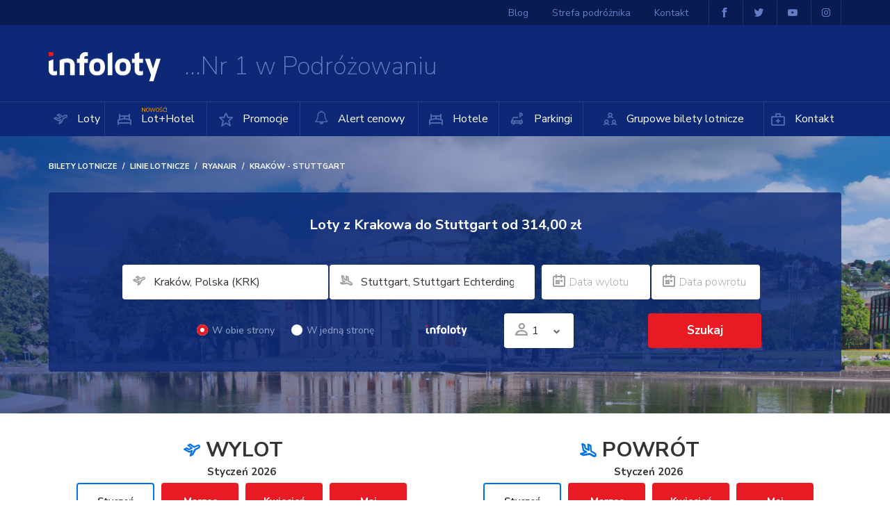

--- FILE ---
content_type: text/html; charset=UTF-8
request_url: https://www.infoloty.pl/linie/ryanair/krakow-stuttgart-907.html
body_size: 15420
content:
<!DOCTYPE HTML>
<html xml:lang="pl" xmlns="http://www.w3.org/1999/xhtml">
<head>
    <title>Tanie loty Kraków (KRK) - Stuttgart (STR) Ryanair. Bilety Lotnicze - Infoloty.pl</title>
    <meta http-equiv="X-UA-Compatible" content="IE=Edge,chrome=1"/>
    <meta http-equiv="Content-Type" content="text/html; charset=utf-8"/>
    <meta name="viewport" content="width=device-width, initial-scale=1.0, maximum-scale=1, user-scalable=no"/>
            <meta name="description" content="Tanie bilety lotnicze Kraków - Stuttgart linie lotnicze Ryanair w cenie od 314.00 PLN. Promocja ważna do 2026-01-31. Rezerwacja online lub telefoniczna."/>    <link rel="apple-touch-icon" sizes="57x57" href="https://www.infoloty.pl/template/default/gfx/favicons/apple-icon-57x57.png">
    <link rel="apple-touch-icon" sizes="60x60" href="https://www.infoloty.pl/template/default/gfx/favicons/apple-icon-60x60.png">
    <link rel="apple-touch-icon" sizes="72x72" href="https://www.infoloty.pl/template/default/gfx/favicons/apple-icon-72x72.png">
    <link rel="apple-touch-icon" sizes="76x76" href="https://www.infoloty.pl/template/default/gfx/favicons/apple-icon-76x76.png">
    <link rel="apple-touch-icon" sizes="114x114" href="https://www.infoloty.pl/template/default/gfx/favicons/apple-icon-114x114.png">
    <link rel="apple-touch-icon" sizes="120x120" href="https://www.infoloty.pl/template/default/gfx/favicons/apple-icon-120x120.png">
    <link rel="apple-touch-icon" sizes="144x144" href="https://www.infoloty.pl/template/default/gfx/favicons/apple-icon-144x144.png">
    <link rel="apple-touch-icon" sizes="152x152" href="https://www.infoloty.pl/template/default/gfx/favicons/apple-icon-152x152.png">
    <link rel="apple-touch-icon" sizes="180x180" href="https://www.infoloty.pl/template/default/gfx/favicons/apple-icon-180x180.png">
    <link rel="icon" type="image/png" sizes="192x192" href="https://www.infoloty.pl/template/default/gfx/favicons/android-icon-192x192.png">
    <link rel="icon" type="image/png" sizes="32x32" href="https://www.infoloty.pl/template/default/gfx/favicons/favicon-32x32.png">
    <link rel="icon" type="image/png" sizes="96x96" href="https://www.infoloty.pl/template/default/gfx/favicons/favicon-96x96.png">
    <link rel="icon" type="image/png" sizes="16x16" href="https://www.infoloty.pl/template/default/gfx/favicons/favicon-16x16.png">
    <link rel="manifest" href="/manifest.json">
    <link rel="shortcut icon" href="https://www.infoloty.pl/template/default/favicon.ico"/>
    <link rel="manifest" href="https://www.infoloty.pl/template/default/gfx/favicons//manifest.json">
    <meta name="msapplication-TileColor" content="#ffffff">
    <meta name="msapplication-TileImage" content="https://www.infoloty.pl/template/default/gfx/favicons/ms-icon-144x144.png">
    <meta name="theme-color" content="#ffffff">
            <link rel="stylesheet" type="text/css" href="/template/default/css/cache_styles.css?ver=697cef82702cd"/>
        <link rel="canonical" href="https://www.infoloty.pl/linie/ryanair/krakow-stuttgart-907.html" />
    <script type="text/javascript">
        var ILANG = Array;
        var currency = 'zł';
    </script>
        <meta name="google-site-verification" content="IcHxwNkRV8UyvzV1W7vUf2UbJ5DvL83ciJzn4tJT6Yc" />
    <script id="Cookiebot" src="https://consent.cookiebot.com/uc.js" data-cbid="5c65dc0d-3186-425d-af97-da6d0b273d78" data-blockingmode="auto" type="text/javascript"></script>
</head>
<body class="component-42 flight-lines">


<div class="all-outer"
			itemscope=""
			itemtype="http://schema.org/Product"
	>
	<div class="all">
		<header class="header">
			<div class="container-fluid">
				<div class="logo-obj">
					<p class="logo"><a href="https://www.infoloty.pl/"><img src="https://www.infoloty.pl/template/default/gfx/logo.png" width="161" height="42" alt="Bilety Lotnicze - Infoloty.pl"></a></p>
					<p class="logo-title">Nr 1 w Podróżowaniu</p>
				</div>
								<nav>
					<div class="main-menu">
						<div>
	<button type="button" class="close-menu"><span></span><span></span></button>
<ul class="main-menu">
					<li class=" symbol-">
			<a href="https://www.infoloty.pl/" class="icon-plane">
                                				Loty
			</a>
		</li>
					<li class=" symbol-">
			<a href="https://rezerwacje.infoloty.pl/lot+hotel/2-wakacje" class="icon-hotel">
                                                    <span style="position: absolute;top: -12px;font-size: 8px;color: orange;">NOWOŚĆ!</span>
                				Lot+Hotel
			</a>
		</li>
					<li class=" symbol-promocje">
			<a href="https://www.infoloty.pl/promocje/" class="icon-star1">
                                				Promocje
			</a>
		</li>
					<li class=" symbol-alert">
			<a href="https://www.infoloty.pl/alert/" class="">
                					<i class="fa fa-bell-o" aria-hidden="true"></i>
				                				Alert cenowy
			</a>
		</li>
					<li class=" symbol-">
			<a href="https://rezerwacje.infoloty.pl/hotele" class="icon-hotel">
                                				Hotele
			</a>
		</li>
					<li class=" symbol-">
			<a href="https://parkingi.infoloty.pl/" class="icon-car-parking">
                                				Parkingi
			</a>
		</li>
					<li class=" symbol-podroze-grupowe">
			<a href="https://www.infoloty.pl/podroze-grupowe/" class="icon-group">
                                				Grupowe bilety lotnicze
			</a>
		</li>
					<li class=" symbol-kontakt">
			<a href="https://www.infoloty.pl/kontakt/" class="icon-contact">
                                				Kontakt
			</a>
		</li>
	</ul>

</div>
					</div>
					<div class="top-links">
						<div>
	<ul>
		<li><a href="https://www.infoloty.pl/blog/" class=" symbol-blog">Blog</a></li>
		<li><a href="https://www.infoloty.pl/strefa-podroznika/" class=" symbol-strefa-podroznika">Strefa podróżnika</a></li>
		<li><a href="https://www.infoloty.pl/kontakt/" class="hidden-xs symbol-">Kontakt</a></li>
		<li class="border margin-left"><a href="https://www.facebook.com/infoloty/" class="icon-facebook"><span></span></a></li>	<li class="border"><a href="https://twitter.com/infolotypl" class="icon-twitter"><span></span></a></li>    <li class="border"><a href="https://www.youtube.com/channel/UCodDn3yrM2FiDcZOapyncdQ" class="icon-yt"><i class="fa fa-youtube-play" aria-hidden="true"></i><span></span></a></li>    <li class="border"><a href="https://www.instagram.com/infoloty/" class="icon-yt"><i class="fa fa-instagram" aria-hidden="true"></i><span></span></a></li></ul>

</div>
					</div>
				</nav>
			</div>
						<div class="menu-link">
				<button id="menu" class="icon-menu"><span>Menu</span></button>
			</div>
					</header>
		<div class="CONT_CONTENT">
            <div class="flights-lines-art">
        <div>
            <aside class="search-section city-mainsection"
                   style="background-image: url(/data/domains/1/m_airports/4365/images/str1.jpg);">
                <div class="calendar-background"></div>
                <div class="container-fluid">
                                            <ol class="breadcrumb" itemscope itemtype="http://schema.org/BreadcrumbList">
                                                                                                <li itemprop="itemListElement" itemscope itemtype="http://schema.org/ListItem"><a
                                                itemprop="item" title="Bilety lotnicze" href="https://www.infoloty.pl/"><span
                                                    itemprop="name">Bilety lotnicze</span></a>
                                        <meta itemprop="position" content="1"/>
                                    </li>
                                                                                                                                <li itemprop="itemListElement" itemscope itemtype="http://schema.org/ListItem"><a
                                                itemprop="item" title="Linie lotnicze" href="https://www.infoloty.pl/linie/"><span
                                                    itemprop="name">Linie lotnicze</span></a>
                                        <meta itemprop="position" content="2"/>
                                    </li>
                                                                                                                                <li itemprop="itemListElement" itemscope itemtype="http://schema.org/ListItem"><a
                                                itemprop="item" title="Ryanair" href="https://www.infoloty.pl/linie/ryanair/"><span
                                                    itemprop="name">Ryanair</span></a>
                                        <meta itemprop="position" content="3"/>
                                    </li>
                                                                                                                                <li class="active" itemprop="itemListElement" itemscope
                                        itemtype="http://schema.org/ListItem" itemprop="item"><span
                                                itemprop="name">Kraków - Stuttgart</span>
                                        <meta itemprop="position" content="4"/>
                                    </li>
                                                                                    </ol>
                                        <span itemprop="name"
                          class="hidden">Loty z Krakowa do Stuttgartod 314,00 zł</span>
                    <div class="box-content">
                        <form action="https://secure.infoloty.pl/loty/wyszukiwanie" method="get" target="_blank"
                              class="form search-form" autocomplete="off" data-id="907">
                            <h1>
                                <span>Loty z Krakowa do Stuttgart</span>
                                <span>od 314,00 zł</span>
                            </h1>
                            <span itemprop="offers" itemscope itemtype="http://schema.org/AggregateOffer">
							<span itemprop="lowPrice" content="314.00"></span>
							<span itemprop="priceCurrency" content="PLN"></span>

						</span>
                            <fieldset class="arrow-group icon-bigarrow flight-line labels-icons">
                                <input type="hidden" name="cif2" value="krk"/>
                                <input type="hidden" name="cif3" value="str"/>
                                <input type="hidden" name="cif4" value=""/>
                                <input type="hidden" name="cif5" value=""/>
                                <input type="hidden" name="cif6" value=""/>
                                <input type="hidden" name="cif7" value="3"/>
                                <div class="form-group city-select">
                                    <label for="search-from" class="icon-plane">Podróż z</label>
                                                                                                                        <input name="Fly[0][DepartureCity]" type="text"
                                                   class="form-control autocomplete search-from disable-edit search-from"
                                                   readonly="readonly" id="search-from"
                                                   value="Kraków, Polska (KRK)"
                                                   placeholder="Podróż z">
                                                                                                            </div>
                                                                                                                                                                <div class="form-group city-select arrival-city-select">
                                    <label for="search-to" class="icon-planelanding">Podróż do</label>
                                                                            <input name="Fly[0][ArrivalCity]" type="text"
                                               class="form-control autocomplete search-to disable-edit"
                                               readonly="readonly" id="search-to"
                                               value="Stuttgart, Stuttgart Echterdingen, Niemcy (STR)"
                                               placeholder="Podróż do">
                                                                    </div>
                                <div class="br"></div>
                                <div class="form-group date-select calendar-date-select calendar-date-select-departure">
                                    <label for="departure-search-date" class="icon-calendar">Data wylotu</label>
                                    <input name="Fly[0][DepartureDate]" autocomplete="off" type="text"
                                           class="form-control search-date-departure" placeholder="Data wylotu"
                                           readonly="readonly" id="departure-search-date" value="">
                                    <div class="calendar calendar-modal departure-calendar" data-is-departure="1" data-month="" data-year="">
    <div class="calendar-modal-content calendar-content">
        <div class="sk-circle">
            <div class="sk-circle1 sk-child"></div>
            <div class="sk-circle2 sk-child"></div>
            <div class="sk-circle3 sk-child"></div>
            <div class="sk-circle4 sk-child"></div>
            <div class="sk-circle5 sk-child"></div>
            <div class="sk-circle6 sk-child"></div>
            <div class="sk-circle7 sk-child"></div>
            <div class="sk-circle8 sk-child"></div>
            <div class="sk-circle9 sk-child"></div>
            <div class="sk-circle10 sk-child"></div>
            <div class="sk-circle11 sk-child"></div>
            <div class="sk-circle12 sk-child"></div>
        </div>

        <div class="calendar-footer" style="position: fixed; bottom: 0px;">
            <div class="buttons">
                <button class="btn btn-hide">Zamknij</button>
            </div>
        </div>
    </div>
</div>                                </div>
                                <div class="form-group date-select calendar-date-select calendar-date-select-arrival">
                                    <label for="arrival-search-date" class="icon-calendar">Data powrotu</label>
                                    <input name="Fly[1][DepartureDate]" autocomplete="off" type="text"
                                           class="form-control search-date-arrival" placeholder="Data powrotu"
                                           readonly="readonly" id="arrival-search-date" value="">
                                    <div class="calendar calendar-modal arrival-calendar" data-is-departure="" data-month="" data-year="">
    <div class="calendar-modal-content calendar-content">
        <div class="sk-circle">
            <div class="sk-circle1 sk-child"></div>
            <div class="sk-circle2 sk-child"></div>
            <div class="sk-circle3 sk-child"></div>
            <div class="sk-circle4 sk-child"></div>
            <div class="sk-circle5 sk-child"></div>
            <div class="sk-circle6 sk-child"></div>
            <div class="sk-circle7 sk-child"></div>
            <div class="sk-circle8 sk-child"></div>
            <div class="sk-circle9 sk-child"></div>
            <div class="sk-circle10 sk-child"></div>
            <div class="sk-circle11 sk-child"></div>
            <div class="sk-circle12 sk-child"></div>
        </div>

        <div class="calendar-footer" style="position: fixed; bottom: 0px;">
            <div class="buttons">
                <button class="btn btn-hide">Zamknij</button>
            </div>
        </div>
    </div>
</div>                                </div>
                            </fieldset>
                            <fieldset class="second-line labels-icons">
                                <div class="direction-group">
                                    <div class="checkbox">
                                        <label>
                                            <input name="TripType" checked="checked" value="roundtrip" type="radio">
                                            <span class="cr"><span class="icon-check"></span></span>
                                            W obie strony
                                        </label>
                                    </div>
                                    <div class="checkbox">
                                        <label>
                                            <input class="onedirect-fly" name="TripType" value="oneway" type="radio">
                                            <span class="cr"><span class="icon-check"></span></span>
                                            W jedną stronę
                                        </label>
                                    </div>
                                </div>

                                
                                <div class="select-group small-select">
                                    <input type="hidden" name="fly_your_pref_line1"
                                           value="FR">
                                    <img class="lozad" data-src="https://www.infoloty.pl/template/default/gfx/logos/FR-white.png"
                                         alt="Ryanair"/>
                                </div>

                                <div class="options">
                                                                                                                                                                                                                                                                                            </div>

                                <div class="select-group">
                                    <label class="icon-person">Ilość osób</label>
                                    <div class="select select-expand icon-expand">
                                        <span class="placeholder">1</span>

                                        <div class="amount-layer">
                                            <div class="amount-group">
                                                <label for="amountGroup1">Dorośli <em>(od 18 lat)</em></label>
                                                <span><button type="button" class="minus">-</button><input
                                                            id="amountGroup1" name="Passengers[adult]" value="1"
                                                            type="text"><button type="button"
                                                                                class="plus">+</button></span>
                                            </div>
                                            <div class="amount-group">
                                                <label for="amountGroup2">Młodzież <em>(12-18 lat)</em></label>
                                                <span><button type="button" class="minus">-</button><input
                                                            id="amountGroup2" name="Passengers[youth]" value="0"
                                                            type="text"><button type="button"
                                                                                class="plus">+</button></span>
                                            </div>
                                            <div class="amount-group">
                                                <label for="amountGroup3">Dzieci <em>(2-12 lat)</em></label>
                                                <span><button type="button" class="minus">-</button><input
                                                            id="amountGroup3" name="Passengers[child]" value="0"
                                                            type="text"><button type="button"
                                                                                class="plus">+</button></span>
                                            </div>
                                            <div class="amount-group">
                                                <label for="amountGroup4">Niemowlęta <em>(do 2 lat)</em></label>
                                                <span><button type="button" class="minus">-</button><input
                                                            id="amountGroup4" name="Passengers[infant]" value="0"
                                                            type="text"><button type="button"
                                                                                class="plus">+</button></span>
                                            </div>
                                            <div class="amount-note group-flight"
                                                 data-href="https://www.infoloty.pl/podroze-grupowe/">
                                                <p>Jeśli chcesz dokonać zakupu biletów
	dla grupy liczącej 10 lub więcej
	osób, skontaktuj się z nami,
	korzystając z formularza lub
	dzwoniąc do naszego Telefonicznego
	Biura Obsługi</p>
                                                <div class="phone-box">
                                                    <p class="phone icon-phone">+48 17 850 80 41</p>
                                                    <p class="note">
                                                        Infolinia czynna<br>Pn - Pt: 8:00 - 2:00
                                                    </p>
                                                </div>
                                            </div>
                                        </div>
                                    </div>
                                </div>

                                <p class="button">
                                    <a id="top-search-button" class="btn btn-red btn-big">Szukaj</a>
                                </p>
                            </fieldset>
                        </form>
                    </div>
                </div>
            </aside>
        </div>

        
        <section class="subpage">
            <div class="container-fluid">
                <div class="promotion-details">
                    <div class="calendar calendar-departure">
                        <p class="top-title">
                            <span class="icon-plane">
                                Wylot
                            </span>
                        </p>
                        <div class="calendar-title">
                                                                                            
                                                                                        <p>
                                <span class="calendar-month" data-month="1">
                                    Styczeń
                                </span>
                                <span class="calendar-year" data-year="2026">
                                    2026
                                </span>
                            </p>
                            <a href="javascript:void(0);" class="prev calendar-prev icon-prev"><span>Poprzedni</span></a>
                            <a href="javascript:void(0);" class="next calendar-next icon-next"><span>Następny</span></a>
                        </div>
                        <div class="calendar-months-outer">
                            <div class="calendar-rest">
                                                            </div>
                            <div class="calendar-months">
                                                                                <div
                class="active"
                data-year="2026"
                data-month="01">
                        <span class="name" style="height: 50px"><span>Styczeń</span></span>
        </div>
                <div
                class="now hoverable"
                data-year="2026"
                data-month="03">
                        <span class="name" style="height: 50px"><span>Marzec</span></span>
        </div>
                <div
                class="now hoverable"
                data-year="2026"
                data-month="04">
                        <span class="name" style="height: 50px"><span>Kwiecień</span></span>
        </div>
                <div
                class="now hoverable"
                data-year="2026"
                data-month="05">
                        <span class="name" style="height: 50px"><span>Maj</span></span>
        </div>
    
                                                            </div>
                        </div>
                        <div class="calendar-content calendar-content-start"
                             data-no-selected-text="Wybierz datę wylotu">
                                                            <div class="calendar-header">
            <span>Pon</span>
            <span>Wt</span>
            <span>Śr</span>
            <span>Czw</span>
            <span>Pt</span>
            <span>Sb</span>
            <span>Nd</span>
    </div>
<div class="days">
                        <div class="day empty first-cell"></div>
                                <div class="day empty "></div>
                                <div class="day empty "></div>
                                <div class="day red "
                 data-value="1" data-price=""  >
                <span>1</span>            </div>
                                <div class="day red "
                 data-value="2" data-price=""  >
                <span>2</span>            </div>
                                <div class="day red "
                 data-value="3" data-price=""  >
                <span>3</span>            </div>
                                <div class="day red "
                 data-value="4" data-price=""  >
                <span>4</span>            </div>
                                <div class="day red first-cell"
                 data-value="5" data-price=""  >
                <span>5</span>            </div>
                                <div class="day red "
                 data-value="6" data-price=""  >
                <span>6</span>            </div>
                                <div class="day red "
                 data-value="7" data-price=""  >
                <span>7</span>            </div>
                                <div class="day red "
                 data-value="8" data-price=""  >
                <span>8</span>            </div>
                                <div class="day red "
                 data-value="9" data-price=""  >
                <span>9</span>            </div>
                                <div class="day red "
                 data-value="10" data-price=""  >
                <span>10</span>            </div>
                                <div class="day red "
                 data-value="11" data-price=""  >
                <span>11</span>            </div>
                                <div class="day red first-cell"
                 data-value="12" data-price=""  >
                <span>12</span>            </div>
                                <div class="day red "
                 data-value="13" data-price=""  >
                <span>13</span>            </div>
                                <div class="day red "
                 data-value="14" data-price=""  >
                <span>14</span>            </div>
                                <div class="day red "
                 data-value="15" data-price=""  >
                <span>15</span>            </div>
                                <div class="day red "
                 data-value="16" data-price=""  >
                <span>16</span>            </div>
                                <div class="day red "
                 data-value="17" data-price=""  >
                <span>17</span>            </div>
                                <div class="day red "
                 data-value="18" data-price=""  >
                <span>18</span>            </div>
                                <div class="day red first-cell"
                 data-value="19" data-price=""  >
                <span>19</span>            </div>
                                <div class="day red "
                 data-value="20" data-price=""  >
                <span>20</span>            </div>
                                <div class="day red "
                 data-value="21" data-price=""  >
                <span>21</span>            </div>
                                <div class="day red "
                 data-value="22" data-price=""  >
                <span>22</span>            </div>
                                <div class="day red "
                 data-value="23" data-price=""  >
                <span>23</span>            </div>
                                <div class="day red "
                 data-value="24" data-price=""  >
                <span>24</span>            </div>
                                <div class="day red "
                 data-value="25" data-price=""  >
                <span>25</span>            </div>
                                <div class="day red first-cell"
                 data-value="26" data-price=""  >
                <span>26</span>            </div>
                                <div class="day red "
                 data-value="27" data-price=""  >
                <span>27</span>            </div>
                                <div class="day red "
                 data-value="28" data-price=""  >
                <span>28</span>            </div>
                                <div class="day red "
                 data-value="29" data-price=""  >
                <span>29</span>            </div>
                                <div class="day selected red "
                 data-value="30" data-price=""  >
                <span>30</span>                                            </div>
                                <div class="day selected red "
                 data-value="31" data-price=""  >
                <span>31</span>                                            </div>
                                <div class="day empty "></div>
            </div>
                                                    </div>
                    </div>
                    <div class="calendar calendar-arrival">
                        <p class="top-title">
                            <span class="icon-planelanding">
                                Powrót
                            </span>
                        </p>
                        <div class="calendar-title">
                                                                                            
                                                                                        <p>
                                <span class="calendar-month" data-month="1">Styczeń</span>
                                <span class="calendar-year" data-year="2026">
                                    2026
                                </span>
                            </p>
                            <a href="javascript:void(0);" class="prev calendar-prev icon-prev"><span>Poprzedni</span></a>
                            <a href="javascript:void(0);" class="next calendar-next icon-next"><span>Następny</span></a>
                        </div>
                        <div class="calendar-months-outer">
                            <div class="calendar-rest">
                                                            </div>
                            <div class="calendar-months">
                                                                                <div
                class="active"
                data-year="2026"
                data-month="01">
                        <span class="name" style="height: 50px"><span>Styczeń</span></span>
        </div>
                <div
                class="now hoverable"
                data-year="2026"
                data-month="03">
                        <span class="name" style="height: 50px"><span>Marzec</span></span>
        </div>
                <div
                class="now hoverable"
                data-year="2026"
                data-month="04">
                        <span class="name" style="height: 50px"><span>Kwiecień</span></span>
        </div>
                <div
                class="now hoverable"
                data-year="2026"
                data-month="05">
                        <span class="name" style="height: 50px"><span>Maj</span></span>
        </div>
    
                                                            </div>
                        </div>
                        <div class="calendar-content calendar-content-end"
                             data-no-selected-text="Wybierz datę powrotu">
                                                            <div class="calendar-header">
            <span>Pon</span>
            <span>Wt</span>
            <span>Śr</span>
            <span>Czw</span>
            <span>Pt</span>
            <span>Sb</span>
            <span>Nd</span>
    </div>
<div class="days">
                        <div class="day empty first-cell"></div>
                                <div class="day empty "></div>
                                <div class="day empty "></div>
                                <div class="day red "
                 data-value="1" data-price=""  >
                <span>1</span>            </div>
                                <div class="day red "
                 data-value="2" data-price=""  >
                <span>2</span>            </div>
                                <div class="day red "
                 data-value="3" data-price=""  >
                <span>3</span>            </div>
                                <div class="day red "
                 data-value="4" data-price=""  >
                <span>4</span>            </div>
                                <div class="day red first-cell"
                 data-value="5" data-price=""  >
                <span>5</span>            </div>
                                <div class="day red "
                 data-value="6" data-price=""  >
                <span>6</span>            </div>
                                <div class="day red "
                 data-value="7" data-price=""  >
                <span>7</span>            </div>
                                <div class="day red "
                 data-value="8" data-price=""  >
                <span>8</span>            </div>
                                <div class="day red "
                 data-value="9" data-price=""  >
                <span>9</span>            </div>
                                <div class="day red "
                 data-value="10" data-price=""  >
                <span>10</span>            </div>
                                <div class="day red "
                 data-value="11" data-price=""  >
                <span>11</span>            </div>
                                <div class="day red first-cell"
                 data-value="12" data-price=""  >
                <span>12</span>            </div>
                                <div class="day red "
                 data-value="13" data-price=""  >
                <span>13</span>            </div>
                                <div class="day red "
                 data-value="14" data-price=""  >
                <span>14</span>            </div>
                                <div class="day red "
                 data-value="15" data-price=""  >
                <span>15</span>            </div>
                                <div class="day red "
                 data-value="16" data-price=""  >
                <span>16</span>            </div>
                                <div class="day red "
                 data-value="17" data-price=""  >
                <span>17</span>            </div>
                                <div class="day red "
                 data-value="18" data-price=""  >
                <span>18</span>            </div>
                                <div class="day red first-cell"
                 data-value="19" data-price=""  >
                <span>19</span>            </div>
                                <div class="day red "
                 data-value="20" data-price=""  >
                <span>20</span>            </div>
                                <div class="day red "
                 data-value="21" data-price=""  >
                <span>21</span>            </div>
                                <div class="day red "
                 data-value="22" data-price=""  >
                <span>22</span>            </div>
                                <div class="day red "
                 data-value="23" data-price=""  >
                <span>23</span>            </div>
                                <div class="day red "
                 data-value="24" data-price=""  >
                <span>24</span>            </div>
                                <div class="day red "
                 data-value="25" data-price=""  >
                <span>25</span>            </div>
                                <div class="day red first-cell"
                 data-value="26" data-price=""  >
                <span>26</span>            </div>
                                <div class="day red "
                 data-value="27" data-price=""  >
                <span>27</span>            </div>
                                <div class="day red "
                 data-value="28" data-price=""  >
                <span>28</span>            </div>
                                <div class="day red "
                 data-value="29" data-price=""  >
                <span>29</span>            </div>
                                <div class="day selected red "
                 data-value="30" data-price=""  >
                <span>30</span>                                            </div>
                                <div class="day selected red "
                 data-value="31" data-price=""  >
                <span>31</span>                                            </div>
                                <div class="day empty "></div>
            </div>
                                                    </div>
                    </div>

                    <div class="fly-summary">
                        <div class="summary">
                            <p class="fly-summary-start fly-summary-hide"><span>DATA WYLOTU</span>
                                <strong></strong></p>
                            <p class="fly-summary-end fly-summary-hide"><span>DATA POWROTU</span>
                                <strong></strong></p>
                        </div>
                        <div class="total-group">
                            <div class="total">
                                <p class="button"><a href="javascript:void(0);"
                                                     class="btn btn-red btn-vbig search-submit-btn">Szukaj</a>
                                </p>
                            </div>
                            <div class="summary-right">
                                <p>Termin objęty promocją: <span>2026-01-01
                                        - 2026-03-27</span><br> Promocja aktualna:
                                    <span> do 2026-01-31</span>
                                </p>
                            </div>
                        </div>
                    </div>
                    <h3 class="note">Lot na trasie Kraków
                        - Stuttgart, Wylot lotnisko
                        : Kraków Balice - Kraków
                        , Przylot lotnisko Stuttgart Airport Linie lotnicze Ryanair
                        . </h3>
                                            <div class="note"><p>Bezpośrednie loty z Krakowa do Stuttgartu na lotnisko Stuttgart Airport (STR) położone 13km na południe od centrum miasta oferują tanie linie Ryanair. Połączenia odbywają się trzy razy w tygodniu we wtorki, czwartki i soboty. Wyloty z krakowskich Balic we wtorki startują o godz 13:15, lądowanie w Stuttgarcie o godz 14:50, w czwartki o godz 15:55-17:30 i w soboty o godz 15:45-17:20. Powrotne loty relacji Stuttgart-Kraków także 3 razy w tygodniu, we wtorki o godz 11:05-12:40, czwartki o godz 13:55-15:30 oraz soboty o godz 13:45-15:20. W sezonie jesienno-zimowym połączenia są zawieszone. Zapraszamy do rezerwacji tanich lotów do Niemiec online lub telefonicznie 7 dni w tygodniu.</p></div>
                    
                    

                </div>
            </div>

                <section class="flight-info">
        <div class="container-fluid">
                            <hr/>
                        <div class="h2">
                <h3>Informacja o locie: Kraków
                    - Stuttgart</h3>
            </div>


            <div class="row">
                                                <div class="col-xs-12 col-sm-3 col-md-3">
                    <div class="flight-info-box">
                        <div class="column-title">Jak popularna jest trasa lotu?</div>
                        <div class="column-content">Loty z Kraków
                            do Stuttgart obecnie mają 626 wyszukiwań w bieżącym miesiącu</div>
                    </div>
                </div>

                                                                <div class="col-xs-12 col-sm-3 col-md-3">
                    <div class="flight-info-box">
                        <div class="column-title">Jakie linie latają bezpośrednio do Stuttgart:</div>
                        <div class="column-content">Ryanair</div>
                    </div>
                </div>
                                            </div>

            <div class="row">
                                                    <div class="col-xs-12 col-sm-3 col-md-3">
                        <div class="flight-info-box">
                            <div class="column-title">Średnia cena za bilet w 2 strony w ciągu ostatnich 2
                                dni:
                            </div>
                            <div class="column-content">1007.00 zł</div>
                        </div>
                    </div>
                                                    <div class="col-xs-12 col-sm-3 col-md-3">
                        <div class="flight-info-box">
                            <div class="column-title">Średnia cena za bilet w 2 strony w ciągu ostatnich 7
                                dni:
                            </div>
                            <div class="column-content">1007.00 zł</div>
                        </div>
                    </div>
                                                    <div class="col-xs-12 col-sm-3 col-md-3">
                        <div class="flight-info-box">
                            <div class="column-title">Średnia cena za bilet w 2 strony w ciągu ostatnich 14
                                dni:
                            </div>
                            <div class="column-content">1007.00</div>
                        </div>
                    </div>
                            </div>

            
                            <div class="row min-max-price">
                                                                <div class="col-xs-6 col-sm-6 col-md-6">
                            <div class="flight-info-box">
                                                                Nasi Klienci wybrali również loty do Stuttgart z
                                                                                                        Warszawy (219.00zł taniej o 31%),                                                                                                        Krakowa (330.00zł drożej o 5%)                                                                <br/><br/>
                            </div>
                        </div>
                                    </div>
                    </div>
    </section>
        </section>
        <section class="section-alert price-alert" data-popup-text="Alert Cenowy - Łap Okazje jako pierwszy !" data-ajax="/IAJAX/[base64]..">
    <div class="container-fluid">
        <div class="box-content lozad" data-background-image="/template/default/gfx/alert-bg.png">
            <p class="header2">Dowiedz się o specjalnych ofertach jako pierwszy!</p>
            <form action="https://www.infoloty.pl/linie/ryanair/krakow-stuttgart-907.html" id="price-alert-widget" method="post" novalidate
                  class="form flights-newsletter labels-icons price-alert-widget" autocomplete="off">
                <input type="hidden" name="action[0]" value="save-newsletter"/>
                <input type="hidden" name="f" value="3"/>
                <fieldset>
                    <div class="form-group">
                        <label class="icon-plane"></label>
                        <input class="form-control from_city autocomplete" value="" placeholder="Podróż z"
                               name="from_city" type="text" autocomplete="off">
                    </div>
                    <div class="form-group">
                        <label class="icon-planelanding"></label>
                        <input class="form-control to_city autocomplete" placeholder="Podróż do" name="to_city"
                               type="text"  autocomplete="off">
                    </div>
                    <div class="form-group">
                        <label class="icon-cost"></label>
                        <input class="form-control max_price" placeholder="Max cena" name="max_price"
                               type="text"  autocomplete="off">
                    </div>
                    <div class="form-group">
                        <label class="icon-mail">Twój adres e-mail</label>
                        <input class="form-control email" name="nl_email" placeholder="Twój adres e-mail" type="email"  autocomplete="off">
                    </div>
                    <div class="checkbox">
                        <label>
                            <input class="regulamin" name="regulamin" type="checkbox" value="1">
                            <span class="cr"><span class="icon-check"></span></span>
                            Chcę otrzymywać na podany adres email spersonalizowane informacje w zakresie ofert lub promocji usług oferowanych w serwisie infoloty.pl.
                            <i class="fa fa-angle-down accept-terms-btn" data-id="sa-accept-terms" aria-hidden="true"></i>
                            <span id="sa-accept-terms" class="hidden">
                            Pamiętaj, że wyrażoną zgodę możesz cofnąć w każdym momencie. Dowiedz się więcej w
                                <a href="/polityka-prywatnosci/" style="padding-left: 5px;">Polityce prywatności</a>
                                .
                            </span>
                        </label>
                    </div>
                    <p class="buttons">
                        <button type="submit" class="btn btn-red btn-big">Zapisz mnie</button>
                    </p>
                </fieldset>
            </form>
        </div>
    </div>
</section>

<script type="text/javascript">
    window.addEventListener('DOMContentLoaded', function() {
        $('.price-alert-widget').priceAlertWidget(
            {
                ajax: {
                    saveToNewsletter: "/IAJAX/[base64].."
                    }
                });
        });
</script>

                    <section class="offer-list">
                <div class="container-fluid">
                    <div class="h2">
                                                <h2>Pozostałe tanie loty do Stuttgart</h2>
                    </div>
                    <div class="scroll-container">
                        <div class="scroll-bar">
                            <div></div>
                        </div>
                        <div class="scroll-content">
                            <div class="scroll-content-inner">
                                <ul class="list">
                                                                            <li>
                                            <div class="a" itemscope="" itemtype="https://schema.org/Event">
                                                <div style="display: none" itemprop="location" itemscope="" itemtype="https://schema.org/Place">
                                                    <span itemprop="address" itemtype="https://schema.org/PostalAddress">
                                                       <span itemprop="addressLocality">Warszawa</span>
                                                    </span>
                                                </div>
                                                <h3>
                                                    <span style="display: none" itemprop="name">Warszawa - Stuttgart</span>
                                                    <a
                                                            itemprop="url"
                                                            href="https://www.infoloty.pl/linie/lot/warszawa-stuttgart-502.html"
                                                            title="Loty z WAWA do STR">
                                                        <span>
                                                            <span>Warszawa</span>
                                                        </span>
                                                        <span class="icon-arrowsright"><span>-</span></span>
                                                        <span>
                                                            <span>Stuttgart</span>
                                                        </span>
                                                    </a>
                                                </h3>
                                                <p class="date icon-calendar">
                                                    <span>od</span>
                                                    <b itemprop="startDate"
                                                          datetime="2026-01-01">2026-01-01</b>
                                                    <span class="fromto">-</span>
                                                    <span>do</span>
                                                    <b itemprop="endDate" datetime="2026-03-24">2026-03-24</b>
                                                </p>
                                                <p class="line">
                                                    <img
                                                            class="lozad" data-src="https://www.infoloty.pl/template/default/gfx/logos/LO-normal.gif"
                                                            alt="Ryanair">
                                                </p>
                                                <div class="full-price" itemprop="offers" itemscope=""
                                                     itemtype="https://schema.org/Offer">
                                                    <p class="price" itemprop="price">219.00</p>
                                                    <p class="currency">PLN</p>
                                                    <meta itemprop="priceCurrency"
                                                          content="PLN">
                                                </div>
                                            </div>
                                        </li>
                                                                            <li>
                                            <div class="a" itemscope="" itemtype="https://schema.org/Event">
                                                <div style="display: none" itemprop="location" itemscope="" itemtype="https://schema.org/Place">
                                                    <span itemprop="address" itemtype="https://schema.org/PostalAddress">
                                                       <span itemprop="addressLocality">Kraków</span>
                                                    </span>
                                                </div>
                                                <h3>
                                                    <span style="display: none" itemprop="name">Kraków - Stuttgart</span>
                                                    <a
                                                            itemprop="url"
                                                            href="https://www.infoloty.pl/linie/airberlin/krakow-stuttgart-161.html"
                                                            title="Loty z KRK do STR">
                                                        <span>
                                                            <span>Kraków</span>
                                                        </span>
                                                        <span class="icon-arrowsright"><span>-</span></span>
                                                        <span>
                                                            <span>Stuttgart</span>
                                                        </span>
                                                    </a>
                                                </h3>
                                                <p class="date icon-calendar">
                                                    <span>od</span>
                                                    <b itemprop="startDate"
                                                          datetime="2026-01-02">2026-01-02</b>
                                                    <span class="fromto">-</span>
                                                    <span>do</span>
                                                    <b itemprop="endDate" datetime="2026-03-26">2026-03-26</b>
                                                </p>
                                                <p class="line">
                                                    <img
                                                            class="lozad" data-src="https://www.infoloty.pl/template/default/gfx/logos/AB-normal.gif"
                                                            alt="Ryanair">
                                                </p>
                                                <div class="full-price" itemprop="offers" itemscope=""
                                                     itemtype="https://schema.org/Offer">
                                                    <p class="price" itemprop="price">330.00</p>
                                                    <p class="currency">PLN</p>
                                                    <meta itemprop="priceCurrency"
                                                          content="PLN">
                                                </div>
                                            </div>
                                        </li>
                                                                    </ul>
                            </div>
                        </div>
                    </div>
                </div>
            </section>
                            <section class="offer-list">
                <div class="container-fluid">
                    <div class="h2">
                                                                        <h2>Tanie Loty z Krakowa do Niemiec</h2>
                    </div>

                    <div class="scroll-container">
                        <div class="scroll-bar">
                            <div></div>
                        </div>
                        <div class="scroll-content">
                            <div class="scroll-content-inner">
                                <ul class="list">
                                                                            <li>
                                            <div class="a">
                                                <h3><a href="https://www.infoloty.pl/linie/easyjet/krakow-hamburg-601.html"
                                                       title="Loty z KRK do HAM">Kraków
                                                        <span class="icon-arrowsright"><span>-</span></span> Hamburg
                                                    </a></h3>
                                                <p class="date icon-calendar">
                                                    <span>od</span> 2026-01-02 <span
                                                            class="fromto">-</span>
                                                    <span>do</span> 2026-03-25</p>
                                                <p class="line"><img
                                                            class="lozad" data-src="https://www.infoloty.pl/template/default/gfx/logos/U2-normal.gif"
                                                            alt="Ryanair"></p>
                                                <div class="full-price">
                                                    <p class="price">235.00</p>
                                                    <p class="currency">PLN</p>
                                                </div>
                                            </div>
                                        </li>
                                                                            <li>
                                            <div class="a">
                                                <h3><a href="https://www.infoloty.pl/linie/ryanair/krakow-dortmund-515.html"
                                                       title="Loty z KRK do DTM">Kraków
                                                        <span class="icon-arrowsright"><span>-</span></span> Dortmund
                                                    </a></h3>
                                                <p class="date icon-calendar">
                                                    <span>od</span> 2026-01-01 <span
                                                            class="fromto">-</span>
                                                    <span>do</span> 2026-03-26</p>
                                                <p class="line"><img
                                                            class="lozad" data-src="https://www.infoloty.pl/template/default/gfx/logos/FR-normal.gif"
                                                            alt="Ryanair"></p>
                                                <div class="full-price">
                                                    <p class="price">479.00</p>
                                                    <p class="currency">PLN</p>
                                                </div>
                                            </div>
                                        </li>
                                                                            <li>
                                            <div class="a">
                                                <h3><a href="https://www.infoloty.pl/linie/ryanair/krakow-berlin-750.html"
                                                       title="Loty z KRK do BER">Kraków
                                                        <span class="icon-arrowsright"><span>-</span></span> Berlin
                                                    </a></h3>
                                                <p class="date icon-calendar">
                                                    <span>od</span> 2026-01-01 <span
                                                            class="fromto">-</span>
                                                    <span>do</span> 2026-03-25</p>
                                                <p class="line"><img
                                                            class="lozad" data-src="https://www.infoloty.pl/template/default/gfx/logos/FR-normal.gif"
                                                            alt="Ryanair"></p>
                                                <div class="full-price">
                                                    <p class="price">120.00</p>
                                                    <p class="currency">PLN</p>
                                                </div>
                                            </div>
                                        </li>
                                                                            <li>
                                            <div class="a">
                                                <h3><a href="https://www.infoloty.pl/linie/ryanair/krakow-norymberga-756.html"
                                                       title="Loty z KRK do NUE">Kraków
                                                        <span class="icon-arrowsright"><span>-</span></span> Norymberga
                                                    </a></h3>
                                                <p class="date icon-calendar">
                                                    <span>od</span> 2026-01-01 <span
                                                            class="fromto">-</span>
                                                    <span>do</span> 2026-03-26</p>
                                                <p class="line"><img
                                                            class="lozad" data-src="https://www.infoloty.pl/template/default/gfx/logos/FR-normal.gif"
                                                            alt="Ryanair"></p>
                                                <div class="full-price">
                                                    <p class="price">555.00</p>
                                                    <p class="currency">PLN</p>
                                                </div>
                                            </div>
                                        </li>
                                                                            <li>
                                            <div class="a">
                                                <h3><a href="https://www.infoloty.pl/linie/ryanair/krakow-frankfurt-819.html"
                                                       title="Loty z KRK do FRA">Kraków
                                                        <span class="icon-arrowsright"><span>-</span></span> Frankfurt
                                                    </a></h3>
                                                <p class="date icon-calendar">
                                                    <span>od</span> 2026-01-01 <span
                                                            class="fromto">-</span>
                                                    <span>do</span> 2026-03-26</p>
                                                <p class="line"><img
                                                            class="lozad" data-src="https://www.infoloty.pl/template/default/gfx/logos/FR-normal.gif"
                                                            alt="Ryanair"></p>
                                                <div class="full-price">
                                                    <p class="price">311.00</p>
                                                    <p class="currency">PLN</p>
                                                </div>
                                            </div>
                                        </li>
                                                                            <li>
                                            <div class="a">
                                                <h3><a href="https://www.infoloty.pl/linie/ryanair/krakow-hamburg-856.html"
                                                       title="Loty z KRK do HAM">Kraków
                                                        <span class="icon-arrowsright"><span>-</span></span> Hamburg
                                                    </a></h3>
                                                <p class="date icon-calendar">
                                                    <span>od</span> 2026-01-01 <span
                                                            class="fromto">-</span>
                                                    <span>do</span> 2026-03-27</p>
                                                <p class="line"><img
                                                            class="lozad" data-src="https://www.infoloty.pl/template/default/gfx/logos/FR-normal.gif"
                                                            alt="Ryanair"></p>
                                                <div class="full-price">
                                                    <p class="price">159.00</p>
                                                    <p class="currency">PLN</p>
                                                </div>
                                            </div>
                                        </li>
                                                                            <li>
                                            <div class="a">
                                                <h3><a href="https://www.infoloty.pl/linie/ryanair/krakow-dusseldorf-1094.html"
                                                       title="Loty z KRK do DUSS">Kraków
                                                        <span class="icon-arrowsright"><span>-</span></span> Dusseldorf
                                                    </a></h3>
                                                <p class="date icon-calendar">
                                                    <span>od</span> 2026-01-02 <span
                                                            class="fromto">-</span>
                                                    <span>do</span> 2026-03-26</p>
                                                <p class="line"><img
                                                            class="lozad" data-src="https://www.infoloty.pl/template/default/gfx/logos/FR-normal.gif"
                                                            alt="Ryanair"></p>
                                                <div class="full-price">
                                                    <p class="price">47.00</p>
                                                    <p class="currency">PLN</p>
                                                </div>
                                            </div>
                                        </li>
                                                                            <li>
                                            <div class="a">
                                                <h3><a href="https://www.infoloty.pl/linie/ryanair/krakow-memmingen-1228.html"
                                                       title="Loty z KRK do FMM">Kraków
                                                        <span class="icon-arrowsright"><span>-</span></span> Memmingen
                                                    </a></h3>
                                                <p class="date icon-calendar">
                                                    <span>od</span> 2026-01-02 <span
                                                            class="fromto">-</span>
                                                    <span>do</span> 2026-03-28</p>
                                                <p class="line"><img
                                                            class="lozad" data-src="https://www.infoloty.pl/template/default/gfx/logos/FR-normal.gif"
                                                            alt="Ryanair"></p>
                                                <div class="full-price">
                                                    <p class="price">82.00</p>
                                                    <p class="currency">PLN</p>
                                                </div>
                                            </div>
                                        </li>
                                                                            <li>
                                            <div class="a">
                                                <h3><a href="https://www.infoloty.pl/linie/lufthansa/krakow-monachium-72.html"
                                                       title="Loty z KRK do MUC">Kraków
                                                        <span class="icon-arrowsright"><span>-</span></span> Monachium
                                                    </a></h3>
                                                <p class="date icon-calendar">
                                                    <span>od</span> 2026-01-02 <span
                                                            class="fromto">-</span>
                                                    <span>do</span> 2026-03-27</p>
                                                <p class="line"><img
                                                            class="lozad" data-src="https://www.infoloty.pl/template/default/gfx/logos/LH-normal.gif"
                                                            alt="Ryanair"></p>
                                                <div class="full-price">
                                                    <p class="price">380.00</p>
                                                    <p class="currency">PLN</p>
                                                </div>
                                            </div>
                                        </li>
                                                                            <li>
                                            <div class="a">
                                                <h3><a href="https://www.infoloty.pl/linie/airberlin/krakow-berlin-155.html"
                                                       title="Loty z KRK do TXL">Kraków
                                                        <span class="icon-arrowsright"><span>-</span></span> Berlin
                                                    </a></h3>
                                                <p class="date icon-calendar">
                                                    <span>od</span> 2026-01-02 <span
                                                            class="fromto">-</span>
                                                    <span>do</span> 2026-03-24</p>
                                                <p class="line"><img
                                                            class="lozad" data-src="https://www.infoloty.pl/template/default/gfx/logos/AB-normal.gif"
                                                            alt="Ryanair"></p>
                                                <div class="full-price">
                                                    <p class="price">299.00</p>
                                                    <p class="currency">PLN</p>
                                                </div>
                                            </div>
                                        </li>
                                                                            <li>
                                            <div class="a">
                                                <h3><a href="https://www.infoloty.pl/linie/airberlin/krakow-dusseldorf-156.html"
                                                       title="Loty z KRK do DUS">Kraków
                                                        <span class="icon-arrowsright"><span>-</span></span> Dusseldorf
                                                    </a></h3>
                                                <p class="date icon-calendar">
                                                    <span>od</span> 2026-01-02 <span
                                                            class="fromto">-</span>
                                                    <span>do</span> 2026-03-24</p>
                                                <p class="line"><img
                                                            class="lozad" data-src="https://www.infoloty.pl/template/default/gfx/logos/AB-normal.gif"
                                                            alt="Ryanair"></p>
                                                <div class="full-price">
                                                    <p class="price">325.00</p>
                                                    <p class="currency">PLN</p>
                                                </div>
                                            </div>
                                        </li>
                                                                            <li>
                                            <div class="a">
                                                <h3><a href="https://www.infoloty.pl/linie/airberlin/krakow-karlsruhe-157.html"
                                                       title="Loty z KRK do FKB">Kraków
                                                        <span class="icon-arrowsright"><span>-</span></span> Karlsruhe
                                                    </a></h3>
                                                <p class="date icon-calendar">
                                                    <span>od</span> 2026-01-02 <span
                                                            class="fromto">-</span>
                                                    <span>do</span> 2026-03-27</p>
                                                <p class="line"><img
                                                            class="lozad" data-src="https://www.infoloty.pl/template/default/gfx/logos/AB-normal.gif"
                                                            alt="Ryanair"></p>
                                                <div class="full-price">
                                                    <p class="price">325.00</p>
                                                    <p class="currency">PLN</p>
                                                </div>
                                            </div>
                                        </li>
                                                                            <li>
                                            <div class="a">
                                                <h3><a href="https://www.infoloty.pl/linie/airberlin/krakow-kolonia-158.html"
                                                       title="Loty z KRK do CGN">Kraków
                                                        <span class="icon-arrowsright"><span>-</span></span> Kolonia
                                                    </a></h3>
                                                <p class="date icon-calendar">
                                                    <span>od</span> 2026-01-02 <span
                                                            class="fromto">-</span>
                                                    <span>do</span> 2026-03-25</p>
                                                <p class="line"><img
                                                            class="lozad" data-src="https://www.infoloty.pl/template/default/gfx/logos/AB-normal.gif"
                                                            alt="Ryanair"></p>
                                                <div class="full-price">
                                                    <p class="price">345.00</p>
                                                    <p class="currency">PLN</p>
                                                </div>
                                            </div>
                                        </li>
                                                                            <li>
                                            <div class="a">
                                                <h3><a href="https://www.infoloty.pl/linie/airberlin/krakow-munster-159.html"
                                                       title="Loty z KRK do FMO">Kraków
                                                        <span class="icon-arrowsright"><span>-</span></span> Munster
                                                    </a></h3>
                                                <p class="date icon-calendar">
                                                    <span>od</span> 2026-01-02 <span
                                                            class="fromto">-</span>
                                                    <span>do</span> 2026-03-24</p>
                                                <p class="line"><img
                                                            class="lozad" data-src="https://www.infoloty.pl/template/default/gfx/logos/AB-normal.gif"
                                                            alt="Ryanair"></p>
                                                <div class="full-price">
                                                    <p class="price">349.00</p>
                                                    <p class="currency">PLN</p>
                                                </div>
                                            </div>
                                        </li>
                                                                            <li>
                                            <div class="a">
                                                <h3><a href="https://www.infoloty.pl/linie/airberlin/krakow-norymberga-160.html"
                                                       title="Loty z KRK do NUE">Kraków
                                                        <span class="icon-arrowsright"><span>-</span></span> Norymberga
                                                    </a></h3>
                                                <p class="date icon-calendar">
                                                    <span>od</span> 2026-01-02 <span
                                                            class="fromto">-</span>
                                                    <span>do</span> 2026-03-24</p>
                                                <p class="line"><img
                                                            class="lozad" data-src="https://www.infoloty.pl/template/default/gfx/logos/AB-normal.gif"
                                                            alt="Ryanair"></p>
                                                <div class="full-price">
                                                    <p class="price">350.00</p>
                                                    <p class="currency">PLN</p>
                                                </div>
                                            </div>
                                        </li>
                                                                            <li>
                                            <div class="a">
                                                <h3><a href="https://www.infoloty.pl/linie/airberlin/krakow-stuttgart-161.html"
                                                       title="Loty z KRK do STR">Kraków
                                                        <span class="icon-arrowsright"><span>-</span></span> Stuttgart
                                                    </a></h3>
                                                <p class="date icon-calendar">
                                                    <span>od</span> 2026-01-02 <span
                                                            class="fromto">-</span>
                                                    <span>do</span> 2026-03-26</p>
                                                <p class="line"><img
                                                            class="lozad" data-src="https://www.infoloty.pl/template/default/gfx/logos/AB-normal.gif"
                                                            alt="Ryanair"></p>
                                                <div class="full-price">
                                                    <p class="price">330.00</p>
                                                    <p class="currency">PLN</p>
                                                </div>
                                            </div>
                                        </li>
                                                                            <li>
                                            <div class="a">
                                                <h3><a href="https://www.infoloty.pl/linie/eurolot/krakow-hamburg-215.html"
                                                       title="Loty z KRK do HAM">Kraków
                                                        <span class="icon-arrowsright"><span>-</span></span> Hamburg
                                                    </a></h3>
                                                <p class="date icon-calendar">
                                                    <span>od</span> 2013-06-24 <span
                                                            class="fromto">-</span>
                                                    <span>do</span> 2013-10-01</p>
                                                <p class="line"><img
                                                            class="lozad" data-src="https://www.infoloty.pl/template/default/gfx/logos/K2-normal.gif"
                                                            alt="Ryanair"></p>
                                                <div class="full-price">
                                                    <p class="price">250.00</p>
                                                    <p class="currency">PLN</p>
                                                </div>
                                            </div>
                                        </li>
                                                                    </ul>
                            </div>
                        </div>
                    </div>
                </div>
            </section>
        
        
                                </div>
    <script type="text/javascript">
        window.addEventListener('DOMContentLoaded', function () {
            $(document).ready(function () {
                $('.flights-lines-art').flightLines({
                    group_url: "https://www.infoloty.pl/podroze-grupowe/",
                    ajax: {
                        getDestinations: "/IAJAX/IabaDech7TYAQjoaaNIJomnrLKDYaerlGjklIcIxz86bOhHtETtqfKuHvq5VQcB_JsS8OowkLB0j5s5bUz6zvV82lof--s-ZybYyqzaOPCP1hqm7RfrJQqOPeVEjQZh9",
                        getCalendarStart: "/IAJAX/[base64]",
                        getCalendarEnd: "/IAJAX/[base64]",
                        getFlightStatus: "/IAJAX/[base64].."
                        },
                    is_round: false,
                    lang: {
                        months: ["Stycze\u0144","Luty","Marzec","Kwiecie\u0144","Maj","Czerwiec","Lipiec","Sierpie\u0144","Wrzesie\u0144","Pa\u017adziernik","Listopad","Grudzie\u0144"]
                        }
                    });
                $('.search-form').searchCalendar({
                    ajax: {
                        departure: "/IAJAX/[base64]..",
                        arrival: "/IAJAX/[base64]"
                        }
                    });
                });
            });
    </script>
    <script type="text/javascript" src="//static.criteo.net/js/ld/ld.js" async="true"></script>
    <script type="text/javascript">
        window.criteo_q = window.criteo_q || [];
        var deviceType = /iPad/.test(navigator.userAgent) ? "t" : /Mobile|iP(hone|od)|Android|BlackBerry|IEMobile|Silk/.test(navigator.userAgent) ? "m" : "d";
        window.criteo_q.push(
            { event: "setAccount", account: 42012},
            { event: "setEmail", email: "" },
            { event: "setSiteType", type: deviceType},
            {
                event: "viewSearch",
                din: "2026-01-30",
                dout: "2026-02-06",
                nbra: 1,
                nbrc: 0,
                nbri: 0},
            { event: "viewList", item: ['KRKSTR'] }
        );
    </script>

</div>
		<div>
	<section class="box-comments">
    <div class="container-fluid">
        <div class="comments-content">
            <div class="comment-summary">
                                <h2>Komentarze<br> i oceny</h2>
                                                        <span class="hidden" itemprop="aggregateRating" itemscope
                          itemtype="http://schema.org/AggregateRating">
					<span itemprop="ratingValue">5,0</span>
					<span itemprop="bestRating">5</span>
					<span itemprop="reviewCount">10</span>
					<span itemprop="ratingCount" content="10"></span>
					                                                				</span>
                    <div class="rate">
                        <p class="points">5,0 / <span>5</span></p>
                        <div class="points-rate">
                            <p class="big-rate with-shadow"><span class="stars"><span
                                            style="width:100%;"></span></span></p>
                            <p class="note">10 opinie</p>
                        </div>
                    </div>
                                                    <p><a id="#WC_TOGGLE_CONT58" href="#"
                          class="btn btn-blue">Dodaj komentarz</a></p>
                            </div>
                            <div class="box-content">
                    <ul class="list">
                                                    <li >
                                <div itemprop="review" itemscope itemtype="http://schema.org/Review">
                                    <h3>
                                        <span itemprop="author">Sołtys</span>
                                    </h3>
                                    <p class="date">
                                        <meta itemprop="datePublished"
                                              content="27-06-2024">27-06-2024
                                    </p>
                                    <blockquote itemprop="reviewRating" itemscope itemtype="http://schema.org/Rating">
                                        <p><span itemprop="description">Z Krakowa do Stuttgartu lata już tylko niemiecka linie Eurowings, za to bez przesiadek tez to możecie coś dla siebie znaleźć, ceny całkiem przystępne. około 400 zł w jedna stronę.</span></p>
                                        <meta itemprop="worstRating" content="1">
                                        <span itemprop="ratingValue" class="hidden">5</span>
                                        <span itemprop="ratingValue" class="star5 with-shadow"></span>
                                        <span itemprop="bestRating" class="hidden">5</span>
                                                                                                                                                            </blockquote>
                                </div>
                            </li>
                                                    <li >
                                <div itemprop="review" itemscope itemtype="http://schema.org/Review">
                                    <h3>
                                        <span itemprop="author">Andrzej</span>
                                    </h3>
                                    <p class="date">
                                        <meta itemprop="datePublished"
                                              content="16-12-2021">16-12-2021
                                    </p>
                                    <blockquote itemprop="reviewRating" itemscope itemtype="http://schema.org/Rating">
                                        <p><span itemprop="description">Osoby z wykupionym miejscem (dot. linii Ryanair) maja możliwość drukowania Kart Pokładowych 30 dni przed lotem w jedna i drugą stronę.</span></p>
                                        <meta itemprop="worstRating" content="1">
                                        <span itemprop="ratingValue" class="hidden">5</span>
                                        <span itemprop="ratingValue" class="star5 with-shadow"></span>
                                        <span itemprop="bestRating" class="hidden">5</span>
                                                                                                                                                            </blockquote>
                                </div>
                            </li>
                                                    <li >
                                <div itemprop="review" itemscope itemtype="http://schema.org/Review">
                                    <h3>
                                        <span itemprop="author">Japonka</span>
                                    </h3>
                                    <p class="date">
                                        <meta itemprop="datePublished"
                                              content="31-08-2021">31-08-2021
                                    </p>
                                    <blockquote itemprop="reviewRating" itemscope itemtype="http://schema.org/Rating">
                                        <p><span itemprop="description">A jak tam wygląda kwestia odprawy? czy tez trzeba wcześniej drukować boarding pass, czy samo potwierdzenie zakupu wystarczy, a bilety na lotnisku, najbardziej by mi taka wersja pasowała.</span></p>
                                        <meta itemprop="worstRating" content="1">
                                        <span itemprop="ratingValue" class="hidden">5</span>
                                        <span itemprop="ratingValue" class="star5 with-shadow"></span>
                                        <span itemprop="bestRating" class="hidden">5</span>
                                                                                                                                                            </blockquote>
                                </div>
                            </li>
                                                    <li >
                                <div itemprop="review" itemscope itemtype="http://schema.org/Review">
                                    <h3>
                                        <span itemprop="author">Filipek</span>
                                    </h3>
                                    <p class="date">
                                        <meta itemprop="datePublished"
                                              content="03-08-2021">03-08-2021
                                    </p>
                                    <blockquote itemprop="reviewRating" itemscope itemtype="http://schema.org/Rating">
                                        <p><span itemprop="description">W poniedziałki i piątki bezpośrednio z Krakowa lata linia Eurowings, macie więc okazję na zakup biletów.</span></p>
                                        <meta itemprop="worstRating" content="1">
                                        <span itemprop="ratingValue" class="hidden">5</span>
                                        <span itemprop="ratingValue" class="star5 with-shadow"></span>
                                        <span itemprop="bestRating" class="hidden">5</span>
                                                                                                                                                            </blockquote>
                                </div>
                            </li>
                                                    <li >
                                <div itemprop="review" itemscope itemtype="http://schema.org/Review">
                                    <h3>
                                        <span itemprop="author">Barbara</span>
                                    </h3>
                                    <p class="date">
                                        <meta itemprop="datePublished"
                                              content="17-03-2021">17-03-2021
                                    </p>
                                    <blockquote itemprop="reviewRating" itemscope itemtype="http://schema.org/Rating">
                                        <p><span itemprop="description">Od 2 maja będą latać w poniedziałki, piątki i niedziele. Cały marzec i kwiecień faktyko zlikwidowany. Czyli Eurowings tak samo przesunął bezpiecznie loty na majówkę.</span></p>
                                        <meta itemprop="worstRating" content="1">
                                        <span itemprop="ratingValue" class="hidden">5</span>
                                        <span itemprop="ratingValue" class="star5 with-shadow"></span>
                                        <span itemprop="bestRating" class="hidden">5</span>
                                                                                                                                                            </blockquote>
                                </div>
                            </li>
                                                    <li >
                                <div itemprop="review" itemscope itemtype="http://schema.org/Review">
                                    <h3>
                                        <span itemprop="author">Kotka</span>
                                    </h3>
                                    <p class="date">
                                        <meta itemprop="datePublished"
                                              content="17-02-2021">17-02-2021
                                    </p>
                                    <blockquote itemprop="reviewRating" itemscope itemtype="http://schema.org/Rating">
                                        <p><span itemprop="description">Gdzie podziały się te bezpośrednie loty Eurowings do Stuttgartu? Kiedy zaczynają latać, nie mogę ich zlokalizować w całym marcu.</span></p>
                                        <meta itemprop="worstRating" content="1">
                                        <span itemprop="ratingValue" class="hidden">5</span>
                                        <span itemprop="ratingValue" class="star5 with-shadow"></span>
                                        <span itemprop="bestRating" class="hidden">5</span>
                                                                                                                                                            </blockquote>
                                </div>
                            </li>
                                                    <li >
                                <div itemprop="review" itemscope itemtype="http://schema.org/Review">
                                    <h3>
                                        <span itemprop="author">Daniel</span>
                                    </h3>
                                    <p class="date">
                                        <meta itemprop="datePublished"
                                              content="12-03-2020">12-03-2020
                                    </p>
                                    <blockquote itemprop="reviewRating" itemscope itemtype="http://schema.org/Rating">
                                        <p><span itemprop="description">No musisz dzwonić na numer infolinii, podać swój numer rezerwacji i otrzymasz zwrot za niewykorzystany lot. </span></p>
                                        <meta itemprop="worstRating" content="1">
                                        <span itemprop="ratingValue" class="hidden">5</span>
                                        <span itemprop="ratingValue" class="star5 with-shadow"></span>
                                        <span itemprop="bestRating" class="hidden">5</span>
                                                                                                                                                            </blockquote>
                                </div>
                            </li>
                                                    <li >
                                <div itemprop="review" itemscope itemtype="http://schema.org/Review">
                                    <h3>
                                        <span itemprop="author">ODWOŁANY STR</span>
                                    </h3>
                                    <p class="date">
                                        <meta itemprop="datePublished"
                                              content="04-03-2020">04-03-2020
                                    </p>
                                    <blockquote itemprop="reviewRating" itemscope itemtype="http://schema.org/Rating">
                                        <p><span itemprop="description">RYANAIR ODWOŁUJE LOTY ZE STUTTGARTU, JAK MOŻNA ZMIENIAĆ SWOJE ODWOŁANE TERMINY?</span></p>
                                        <meta itemprop="worstRating" content="1">
                                        <span itemprop="ratingValue" class="hidden">5</span>
                                        <span itemprop="ratingValue" class="star5 with-shadow"></span>
                                        <span itemprop="bestRating" class="hidden">5</span>
                                                                                                                                                            </blockquote>
                                </div>
                            </li>
                                                    <li >
                                <div itemprop="review" itemscope itemtype="http://schema.org/Review">
                                    <h3>
                                        <span itemprop="author">Michael</span>
                                    </h3>
                                    <p class="date">
                                        <meta itemprop="datePublished"
                                              content="29-01-2020">29-01-2020
                                    </p>
                                    <blockquote itemprop="reviewRating" itemscope itemtype="http://schema.org/Rating">
                                        <p><span itemprop="description">Jedno z piękniejszych niemieckich miast, byłam lata temu i teraz jak pojawiły się loty bezpośrednie z Krakowa i to w takiej cenie to przyjemnością skorzystam z tych połączeń</span></p>
                                        <meta itemprop="worstRating" content="1">
                                        <span itemprop="ratingValue" class="hidden">5</span>
                                        <span itemprop="ratingValue" class="star5 with-shadow"></span>
                                        <span itemprop="bestRating" class="hidden">5</span>
                                                                                                                                                            </blockquote>
                                </div>
                            </li>
                                                    <li  class="comment-hidden">
                                <div itemprop="review" itemscope itemtype="http://schema.org/Review">
                                    <h3>
                                        <span itemprop="author">Monika</span>
                                    </h3>
                                    <p class="date">
                                        <meta itemprop="datePublished"
                                              content="30-04-2019">30-04-2019
                                    </p>
                                    <blockquote itemprop="reviewRating" itemscope itemtype="http://schema.org/Rating">
                                        <p><span itemprop="description">Jest to chyba nowe połączenie, wcześniej szukałam właśnie takich lotów i nie było, w końcu ktoś dobrze pomyślał, brawo</span></p>
                                        <meta itemprop="worstRating" content="1">
                                        <span itemprop="ratingValue" class="hidden">5</span>
                                        <span itemprop="ratingValue" class="star5 with-shadow"></span>
                                        <span itemprop="bestRating" class="hidden">5</span>
                                                                                                                                                            </blockquote>
                                </div>
                            </li>
                                            </ul>
                                            <div class="center">
                            <p class="buttons">
                                <a href="javascript:void(0);"
                                   class="btn btn-blue show-all-comments">Pokaż wszystkie</a>
                            </p>
                        </div>
                                    </div>
                    </div>

                    <div class="add-comment-box" id="add-comment">
                <h2>Dodaj opinię</h2>
                <form id="WC_ADD_FORM58" method="post" action="https://www.infoloty.pl/linie/ryanair/krakow-stuttgart-907.html"
                      class="form labels-icons block-form add-comment">
                    <input type="hidden" name="action[0]" value="save_comment_58"/>
                    <input type="hidden" name="art[0][id]" value="907"/>
                    <input type="hidden" name="is_reverse" value=""/>
                                            <h3>Dane kontaktowe</h3>
                        <fieldset>
                            <div class="form-line contact-line">
                                <div class="form-group">
                                    <label for="contactform-name"
                                           class="icon-name">Imię i nazwisko</label>
                                    <input id="WC_ADD_NICK58" name="WC_nick"
                                           value=""
                                           class="form-control {validate:{required:true,messages:{required:'Pole „&lt;b&gt;&lt;/b&gt;” nie może być puste.'}}}"
                                           id="contactform-name" placeholder="Imię i nazwisko"
                                           type="text">
                                </div>
                                <div class="form-group">
                                    <label for="contactform-email" class="icon-mail">Adres e-mail</label>
                                    <input id="WC_ADD_EMAIL58" name="WC_email"
                                           value=""
                                           class="form-control {validate:{required:true,email:true,messages:{required:'Pole „&lt;b&gt;Adres e-mail&lt;/b&gt;” nie może być puste.',email:'Pole „&lt;b&gt;Adres e-mail&lt;/b&gt;” powinno zawierać poprawny adres E-mail np. (jan@domena.pl).'}}}"
                                           id="contactform-email" placeholder="Adres e-mail" type="email">
                                </div>
                            </div>
                        </fieldset>
                                        <h3>Twoja<br> opinia</h3>
                    <fieldset>
                        <div class="form-line">
                            <div class="form-group">
                                <label>Twoja  opinia</label>
                                <textarea name="WC_text"
                                          class="form-control no-icon small-height {validate:{required:true,messages:{required:'Pole „&lt;b&gt;&lt;/b&gt;” nie może być puste.'}}}"
                                          id="contactform-comment2"
                                          placeholder="Twoja opinia"></textarea>
                            </div>
                        </div>
                    </fieldset>
                    <h3>Twoja<br> ocena</h3>
                    <fieldset>
                        <div class="vote-line">
                            <input class="{validate:{required:true,messages:{required:'Pole „&lt;b&gt;&lt;/b&gt;” nie może być puste.'}}}" id="rate5" name="WC_vote"
                                   value="5"  type="radio">
                            <label for="rate5" class="icon-star"><span>5</span></label>
                            <input class="{validate:{required:true,messages:{required:'Pole „&lt;b&gt;&lt;/b&gt;” nie może być puste.'}}}" id="rate4" name="WC_vote"
                                   value="4"  type="radio">
                            <label for="rate4" class="icon-star"><span>4</span></label>
                            <input class="{validate:{required:true,messages:{required:'Pole „&lt;b&gt;&lt;/b&gt;” nie może być puste.'}}}" id="rate3" name="WC_vote"
                                   value="3"  type="radio">
                            <label for="rate3" class="icon-star"><span>3</span></label>
                            <input class="{validate:{required:true,messages:{required:'Pole „&lt;b&gt;&lt;/b&gt;” nie może być puste.'}}}" id="rate2" name="WC_vote"
                                   value="2"  type="radio">
                            <label for="rate2" class="icon-star"><span>2</span></label>
                            <input class="{validate:{required:true,messages:{required:'Pole „&lt;b&gt;&lt;/b&gt;” nie może być puste.'}}}" id="rate1" name="WC_vote"
                                   value="1"  type="radio">
                            <label for="rate1" class="icon-star"><span>1</span></label>
                        </div>
                        <input type="text" name="WC_vote_error"
                               class="DISP_NO  {validate:{required:true,messages:{required:'Pole „&lt;b&gt;&lt;/b&gt;” nie może być puste.'}}}"
                               value=""/>
                    </fieldset>
                                            <fieldset>
                            <div class="g-recaptcha" data-callback="onloadCallback"
                                 data-sitekey="6Lc9YxcUAAAAAJrT4lmoN3x4v_L7YgQ3BPoadZbB"></div>
                            <script type="text/javascript">
                                window.addEventListener('DOMContentLoaded', function () {
                                    $(window).load(function () {
                                        $('.g-recaptcha').find('textarea').attr('class', ["{validate:{required:true,messages:{required:'Pole reCAPTCHA musi by\u0107 zaznaczone.'}}}"]);
                                        if (typeof $.validator.addValidationRuleFromDataAtributes === "function") {
                                            $.validator.addValidationRuleFromDataAtributes('.g-recaptcha');
                                            }
                                        });
                                    onloadCallback = function () {
                                        $('.g-recaptcha').find('textarea').keyup();
                                        };
                                    });
                            </script>
                        </fieldset>
                                        <p class="buttons">
                        <button name="WC_ADD_BTN58" type="submit"
                                class="btn btn-red btn-big">Dodaj opinię</button>
                    </p>
                </form>
            </div>
            <script type="text/javascript">
                window.addEventListener('DOMContentLoaded', function () {
                    $(document).ready(function () {
                        $('input[name=WC_vote]').off('change.error').on('change.error', function () {
                            if ($('input[name=WC_vote]').val() == '0')
                                $('input[name=WC_vote_error]').val(' ').keyup();
                            else
                                $('input[name=WC_vote_error]').val('1').keyup();

                            $('input[name=WC_vote]').removeAttr('disabled');
                            });

                        $.fn.basicComments({
                            logged_only: '',
                            handlers: {
                                show_all_comments: '.show-all-comments',
                                hiden_comments: '.box-comments .list li.comment-hidden'
                                },
                            id: {
                                toggle_container_btn: '#WC_TOGGLE_CONT58',
                                form: '#WC_ADD_FORM58',
                                container: '#WC_CONT58'
                                }
                            });
                        });
                    });
            </script>
            </div>
</section>
</div>
		
		
								<aside class="section-help">
			<div class="container-fluid">
				<div class="box-content">
					<div>
	
	<div class="ROW">
							<div>
																<div><h3>Jak rezerwować?</h3>
<p>Infolinia i rejestracja telefoniczna</p>
<p class="phone"><a href="tel:327283026"><span class="icon-phone">32 728 30 26</span></a> <span>Pn - Pt 8:00 - 17:00</span></p></div>
			</div>
								<div class="CLEAR"></div>

					</div>

		
</div>
				</div>
			</div>
		</aside>
				<footer>
			<div class="container-fluid">
				<div class="links">
					<div class="row">
						<div class="col-md-10">
							<div>
		<div class="group">
		<h3>Infoloty</h3>
		<ul>
							<li><a href="https://www.infoloty.pl/">Loty</a></li>
							<li><a href="https://www.infoloty.pl/promocje/">Promocje</a></li>
							<li><a href="https://rezerwacje.infoloty.pl/hotele">Hotele</a></li>
							<li><a href="https://www.infoloty.pl/podroze-grupowe/">Grupowe bilety lotnicze</a></li>
					</ul>
	</div>

</div><div>
		<div class="group">
		<h3>Informacje</h3>
		<ul>
							<li><a href="https://www.infoloty.pl/jakrezerwowac/">Jak rezerwować ?</a></li>
							<li><a href="https://www.infoloty.pl/bezpieczenstwo-transakcji/">Bezpieczeństwo transakcji</a></li>
							<li><a href="https://www.infoloty.pl/metody-platnosci/">Metody płatności</a></li>
					</ul>
	</div>

</div><div>
		<div class="group">
		<h3>Media</h3>
		<ul>
							<li><a href="https://www.infoloty.pl/strefa-podroznika/">Strefa podróżnika</a></li>
							<li><a href="https://www.infoloty.pl/kontakt/">Kontakt</a></li>
					</ul>
	</div>

</div><div>
		<div class="group">
		<h3>Regulamin</h3>
		<ul>
							<li><a href="https://www.infoloty.pl/polityka-prywatnosci/">Polityka prywatności</a></li>
							<li><a href="https://www.infoloty.pl/regulamin/">Regulamin</a></li>
					</ul>
	</div>

</div>
						</div>
					  <div class="col-md-2">
						<div class="social-box">
						  <p><img class="lozad" data-src="https://www.infoloty.pl/template/default/gfx/infoloty.png" alt=""></p>
						  <ul>
							<li><a href="https://twitter.com/infolotypl" class="icon-twitter"><span></span></a></li>  
							<li><a href="https://www.facebook.com/infoloty/" class="icon-facebook"><span></span></a></li>													  </ul>
						</div>
					  </div>
					</div>
				</div>
			</div>
			<div class="footer-copyright">
			  <div class="container-fluid">
				<div class="copyright"><p>Copyrights ©infoloty 2010-2026. Wszystkie prawa zastrzeżone.</p></div>
				<p class="payment"><img src="https://www.infoloty.pl/template/default/gfx/payment.png" alt=""></p>
			  </div>
			</div>
			<div>
	
	<div class="ROW">
							<div>
																<div><div class="footer-linelist">
<div class="container-fluid">
<ul>
<li><a href="/linie/lot/"><img alt="LOT" data-src="/template/default/gfx/footer/logo1.png" class="lozad" /></a></li>
<li><a href="/linie/wizzair/"><img alt="Wizzair" data-src="/template/default/gfx/footer/logo2.png" class="lozad" /></a></li>
<li><a href="/linie/ryanair/"><img alt="Ryanair" data-src="/template/default/gfx/footer/logo3.png" class="lozad" /></a></li>
<li><a href="/linie/easyjet/"><img alt="Easyjet" data-src="/template/default/gfx/footer/logo4.png" class="lozad" /></a></li>
<li><a href="/linie/aerlingusirishairlines/"><img alt="AerLingus" data-src="/template/default/gfx/footer/logo5.png" class="lozad" /></a></li>
<li><a href="/linie/lufthansa/"><img alt="Lufthansa" data-src="/template/default/gfx/footer/logo6.png" class="lozad" /></a></li>
<li><a href="/linie/norwegian/"><img alt="Norwegian" data-src="/template/default/gfx/footer/logo7.png" class="lozad" /></a></li>
<li><img alt="Delta" data-src="/template/default/gfx/footer/logo8.png" class="lozad" /></li>
<li><a href="/linie/airfrance/"><img alt="Air France" data-src="/template/default/gfx/footer/logo9.png" class="lozad" /></a></li>
<li><img alt="Austrian Airlines" data-src="/template/default/gfx/footer/logo10.png" class="lozad" /></li>
<li><a href="/linie/alitalia/"><img alt="Aitalia" data-src="/template/default/gfx/footer/logo11.png" class="lozad" /></a></li>
<li><a href="/linie/csaczechairlines/"><img alt="Czech Airlines" data-src="/template/default/gfx/footer/logo12.png" class="lozad" /></a></li>
<li><a href="/linie/klm/"><img alt="KLM" data-src="/template/default/gfx/footer/logo13.png" class="lozad" /></a></li>
<li><a href="/linie/cathaypacificairways/"><img alt="Cathay Pacific" data-src="/template/default/gfx/footer/logo14.png" class="lozad" /></a></li>
<li><img alt="Jet Airways" data-src="/template/default/gfx/footer/logo15.png" class="lozad" /></li>
<li><a href="/linie/britishairways/"><img alt="British Airways" data-src="/template/default/gfx/footer/logo16.png" class="lozad" /></a></li>
<li><a href="/linie/finnair/"><img alt="Finnair" data-src="/template/default/gfx/footer/logo17.png" class="lozad" /></a></li>
<li><img alt="Air Canada" data-src="/template/default/gfx/footer/logo18.png" class="lozad" /></li>
<li><img alt="Aeroflot" data-src="/template/default/gfx/footer/logo19.png" class="lozad" /></li>
<li><a href="/linie/turkishairlines/"><img alt="Turkish Airlines" data-src="/template/default/gfx/footer/logo20.png" class="lozad" /></a></li>
<li><a href="/linie/swiss/"><img alt="Swiss" data-src="/template/default/gfx/footer/logo21.png" class="lozad" /></a></li>
</ul>
</div>
</div></div>
			</div>
								<div class="CLEAR"></div>

					</div>

		
</div>
		</footer>
	</div>
</div>

    <script type="text/javascript" src="/data/domains/CACHE/1/pl/JS/cfbb3b3bcd5a18d886d8600585e2d7fa.js"></script>
    <script type="text/javascript" src="/component/w_flights_search/JS/w_flights_search.js?var=2"></script>
    <script type="text/javascript" src="/component/c_flights_lines/JS/c_flights_lines.js?var=2"></script>
    <script type="text/javascript" src="/component/c_flights_lines/JS/c_flights_lines_single_calendar.js?var=201910212"></script>
<script type="text/javascript">
    const observer = lozad();
    observer.observe()
</script>
<!-- Google Tag Manager -->
<script>(function(w,d,s,l,i){w[l]=w[l]||[];w[l].push({"gtm.start":
new Date().getTime(),event:"gtm.js"});var f=d.getElementsByTagName(s)[0],
j=d.createElement(s),dl=l!="dataLayer"?"&l="+l:"";j.async=true;j.src=
"https://www.googletagmanager.com/gtm.js?id="+i+dl;f.parentNode.insertBefore(j,f);
})(window,document,"script","dataLayer","GTM-PRHGNQ6T");</script>
<!-- End Google Tag Manager -->

<!-- Google Tag Manager (noscript) -->
<noscript><iframe src="https://www.googletagmanager.com/ns.html?id=GTM-PRHGNQ6T"
height="0" width="0" style="display:none;visibility:hidden"></iframe></noscript>
<!-- End Google Tag Manager (noscript) -->



<!-- Google tag (gtag.js) -->
<script async src="https://www.googletagmanager.com/gtag/js?id=G-THBCMVWQCD"></script>
<script>
  window.dataLayer = window.dataLayer || [];
  function gtag(){dataLayer.push(arguments);}
  gtag("js", new Date());

  gtag("config", "G-THBCMVWQCD");
</script>


<script>
    !function(f,b,e,v,n,t,s)
            {if(f.fbq)return;n=f.fbq=function(){n.callMethod?
            n.callMethod.apply(n,arguments):n.queue.push(arguments)};
            if(!f._fbq)f._fbq=n;n.push=n;n.loaded=!0;n.version="2.0";
            n.queue=[];t=b.createElement(e);t.async=!0;
            t.src=v;s=b.getElementsByTagName(e)[0];
            s.parentNode.insertBefore(t,s)}(window,document,"script",
        "https://connect.facebook.net/en_US/fbevents.js");
    fbq("init", "504201669956695");
    fbq("track", "PageView");
</script>
<noscript>
    <img height="1" width="1" src="https://www.facebook.com/tr?id=504201669956695&ev=PageView&noscript=1"/>
</noscript>

<script src="https://cdn.onesignal.com/sdks/OneSignalSDK.js" async=""></script>
<script>
    var OneSignal = window.OneSignal || [];
   OneSignal.push(function () {
    OneSignal.init({
        appId: "8880d6c0-1d86-4beb-85d7-328a6e744955",
    });
    OneSignal.getUserId().then(function (userId) {
        window.oneSignalUserId = userId;
    });
});
</script>

</body>
</html>

--- FILE ---
content_type: text/css
request_url: https://www.infoloty.pl/template/default/css/cache_styles.css?ver=697cef82702cd
body_size: 64515
content:
@charset "UTF-8";@import url(https://fonts.googleapis.com/css?family=Nunito+Sans:200,400,700%7CNunito:300,400,700,800%7COpen+Sans:400,600,700&subset=latin-ext&display=swap);/*!
 *  Font Awesome 4.7.0 by @davegandy - http://fontawesome.io - @fontawesome
 *  License - http://fontawesome.io/license (Font: SIL OFL 1.1, CSS: MIT License)
 */@font-face{font-family:'FontAwesome';src:url('./font-awesome/fonts/fontawesome-webfont.eot?v=4.7.0');src:url('./font-awesome/fonts/fontawesome-webfont.eot?#iefix&v=4.7.0') format('embedded-opentype'),url('./font-awesome/fonts/fontawesome-webfont.woff2?v=4.7.0') format('woff2'),url('./font-awesome/fonts/fontawesome-webfont.woff?v=4.7.0') format('woff'),url('./font-awesome/fonts/fontawesome-webfont.ttf?v=4.7.0') format('truetype'),url('./font-awesome/fonts/fontawesome-webfont.svg?v=4.7.0#fontawesomeregular') format('svg');font-weight:normal;font-style:normal;font-display: swap}.fa{display:inline-block;font:normal normal normal 14px/1 FontAwesome;font-size:inherit;text-rendering:auto;-webkit-font-smoothing:antialiased;-moz-osx-font-smoothing:grayscale}.fa-lg{font-size:1.33333333em;line-height:.75em;vertical-align:-15%}.fa-2x{font-size:2em}.fa-3x{font-size:3em}.fa-4x{font-size:4em}.fa-5x{font-size:5em}.fa-fw{width:1.28571429em;text-align:center}.fa-ul{padding-left:0;margin-left:2.14285714em;list-style-type:none}.fa-ul>li{position:relative}.fa-li{position:absolute;left:-2.14285714em;width:2.14285714em;top:.14285714em;text-align:center}.fa-li.fa-lg{left:-1.85714286em}.fa-border{padding:.2em .25em .15em;border:solid .08em #eee;border-radius:.1em}.fa-pull-left{float:left}.fa-pull-right{float:right}.fa.fa-pull-left{margin-right:.3em}.fa.fa-pull-right{margin-left:.3em}.pull-right{float:right}.pull-left{float:left}.fa.pull-left{margin-right:.3em}.fa.pull-right{margin-left:.3em}.fa-spin{-webkit-animation:fa-spin 2s infinite linear;animation:fa-spin 2s infinite linear}.fa-pulse{-webkit-animation:fa-spin 1s infinite steps(8);animation:fa-spin 1s infinite steps(8)}@-webkit-keyframes fa-spin{0%{-webkit-transform:rotate(0);transform:rotate(0)}100%{-webkit-transform:rotate(359deg);transform:rotate(359deg)}}@keyframes fa-spin{0%{-webkit-transform:rotate(0);transform:rotate(0)}100%{-webkit-transform:rotate(359deg);transform:rotate(359deg)}}.fa-rotate-90{-ms-filter:"progid:DXImageTransform.Microsoft.BasicImage(rotation=1)";-webkit-transform:rotate(90deg);-ms-transform:rotate(90deg);transform:rotate(90deg)}.fa-rotate-180{-ms-filter:"progid:DXImageTransform.Microsoft.BasicImage(rotation=2)";-webkit-transform:rotate(180deg);-ms-transform:rotate(180deg);transform:rotate(180deg)}.fa-rotate-270{-ms-filter:"progid:DXImageTransform.Microsoft.BasicImage(rotation=3)";-webkit-transform:rotate(270deg);-ms-transform:rotate(270deg);transform:rotate(270deg)}.fa-flip-horizontal{-ms-filter:"progid:DXImageTransform.Microsoft.BasicImage(rotation=0, mirror=1)";-webkit-transform:scale(-1,1);-ms-transform:scale(-1,1);transform:scale(-1,1)}.fa-flip-vertical{-ms-filter:"progid:DXImageTransform.Microsoft.BasicImage(rotation=2, mirror=1)";-webkit-transform:scale(1,-1);-ms-transform:scale(1,-1);transform:scale(1,-1)}:root .fa-rotate-90,:root .fa-rotate-180,:root .fa-rotate-270,:root .fa-flip-horizontal,:root .fa-flip-vertical{filter:none}.fa-stack{position:relative;display:inline-block;width:2em;height:2em;line-height:2em;vertical-align:middle}.fa-stack-1x,.fa-stack-2x{position:absolute;left:0;width:100%;text-align:center}.fa-stack-1x{line-height:inherit}.fa-stack-2x{font-size:2em}.fa-inverse{color:#fff}.fa-glass:before{content:"\f000"}.fa-music:before{content:"\f001"}.fa-search:before{content:"\f002"}.fa-envelope-o:before{content:"\f003"}.fa-heart:before{content:"\f004"}.fa-star:before{content:"\f005"}.fa-star-o:before{content:"\f006"}.fa-user:before{content:"\f007"}.fa-film:before{content:"\f008"}.fa-th-large:before{content:"\f009"}.fa-th:before{content:"\f00a"}.fa-th-list:before{content:"\f00b"}.fa-check:before{content:"\f00c"}.fa-remove:before,.fa-close:before,.fa-times:before{content:"\f00d"}.fa-search-plus:before{content:"\f00e"}.fa-search-minus:before{content:"\f010"}.fa-power-off:before{content:"\f011"}.fa-signal:before{content:"\f012"}.fa-gear:before,.fa-cog:before{content:"\f013"}.fa-trash-o:before{content:"\f014"}.fa-home:before{content:"\f015"}.fa-file-o:before{content:"\f016"}.fa-clock-o:before{content:"\f017"}.fa-road:before{content:"\f018"}.fa-download:before{content:"\f019"}.fa-arrow-circle-o-down:before{content:"\f01a"}.fa-arrow-circle-o-up:before{content:"\f01b"}.fa-inbox:before{content:"\f01c"}.fa-play-circle-o:before{content:"\f01d"}.fa-rotate-right:before,.fa-repeat:before{content:"\f01e"}.fa-refresh:before{content:"\f021"}.fa-list-alt:before{content:"\f022"}.fa-lock:before{content:"\f023"}.fa-flag:before{content:"\f024"}.fa-headphones:before{content:"\f025"}.fa-volume-off:before{content:"\f026"}.fa-volume-down:before{content:"\f027"}.fa-volume-up:before{content:"\f028"}.fa-qrcode:before{content:"\f029"}.fa-barcode:before{content:"\f02a"}.fa-tag:before{content:"\f02b"}.fa-tags:before{content:"\f02c"}.fa-book:before{content:"\f02d"}.fa-bookmark:before{content:"\f02e"}.fa-print:before{content:"\f02f"}.fa-camera:before{content:"\f030"}.fa-font:before{content:"\f031"}.fa-bold:before{content:"\f032"}.fa-italic:before{content:"\f033"}.fa-text-height:before{content:"\f034"}.fa-text-width:before{content:"\f035"}.fa-align-left:before{content:"\f036"}.fa-align-center:before{content:"\f037"}.fa-align-right:before{content:"\f038"}.fa-align-justify:before{content:"\f039"}.fa-list:before{content:"\f03a"}.fa-dedent:before,.fa-outdent:before{content:"\f03b"}.fa-indent:before{content:"\f03c"}.fa-video-camera:before{content:"\f03d"}.fa-photo:before,.fa-image:before,.fa-picture-o:before{content:"\f03e"}.fa-pencil:before{content:"\f040"}.fa-map-marker:before{content:"\f041"}.fa-adjust:before{content:"\f042"}.fa-tint:before{content:"\f043"}.fa-edit:before,.fa-pencil-square-o:before{content:"\f044"}.fa-share-square-o:before{content:"\f045"}.fa-check-square-o:before{content:"\f046"}.fa-arrows:before{content:"\f047"}.fa-step-backward:before{content:"\f048"}.fa-fast-backward:before{content:"\f049"}.fa-backward:before{content:"\f04a"}.fa-play:before{content:"\f04b"}.fa-pause:before{content:"\f04c"}.fa-stop:before{content:"\f04d"}.fa-forward:before{content:"\f04e"}.fa-fast-forward:before{content:"\f050"}.fa-step-forward:before{content:"\f051"}.fa-eject:before{content:"\f052"}.fa-chevron-left:before{content:"\f053"}.fa-chevron-right:before{content:"\f054"}.fa-plus-circle:before{content:"\f055"}.fa-minus-circle:before{content:"\f056"}.fa-times-circle:before{content:"\f057"}.fa-check-circle:before{content:"\f058"}.fa-question-circle:before{content:"\f059"}.fa-info-circle:before{content:"\f05a"}.fa-crosshairs:before{content:"\f05b"}.fa-times-circle-o:before{content:"\f05c"}.fa-check-circle-o:before{content:"\f05d"}.fa-ban:before{content:"\f05e"}.fa-arrow-left:before{content:"\f060"}.fa-arrow-right:before{content:"\f061"}.fa-arrow-up:before{content:"\f062"}.fa-arrow-down:before{content:"\f063"}.fa-mail-forward:before,.fa-share:before{content:"\f064"}.fa-expand:before{content:"\f065"}.fa-compress:before{content:"\f066"}.fa-plus:before{content:"\f067"}.fa-minus:before{content:"\f068"}.fa-asterisk:before{content:"\f069"}.fa-exclamation-circle:before{content:"\f06a"}.fa-gift:before{content:"\f06b"}.fa-leaf:before{content:"\f06c"}.fa-fire:before{content:"\f06d"}.fa-eye:before{content:"\f06e"}.fa-eye-slash:before{content:"\f070"}.fa-warning:before,.fa-exclamation-triangle:before{content:"\f071"}.fa-plane:before{content:"\f072"}.fa-calendar:before{content:"\f073"}.fa-random:before{content:"\f074"}.fa-comment:before{content:"\f075"}.fa-magnet:before{content:"\f076"}.fa-chevron-up:before{content:"\f077"}.fa-chevron-down:before{content:"\f078"}.fa-retweet:before{content:"\f079"}.fa-shopping-cart:before{content:"\f07a"}.fa-folder:before{content:"\f07b"}.fa-folder-open:before{content:"\f07c"}.fa-arrows-v:before{content:"\f07d"}.fa-arrows-h:before{content:"\f07e"}.fa-bar-chart-o:before,.fa-bar-chart:before{content:"\f080"}.fa-twitter-square:before{content:"\f081"}.fa-facebook-square:before{content:"\f082"}.fa-camera-retro:before{content:"\f083"}.fa-key:before{content:"\f084"}.fa-gears:before,.fa-cogs:before{content:"\f085"}.fa-comments:before{content:"\f086"}.fa-thumbs-o-up:before{content:"\f087"}.fa-thumbs-o-down:before{content:"\f088"}.fa-star-half:before{content:"\f089"}.fa-heart-o:before{content:"\f08a"}.fa-sign-out:before{content:"\f08b"}.fa-linkedin-square:before{content:"\f08c"}.fa-thumb-tack:before{content:"\f08d"}.fa-external-link:before{content:"\f08e"}.fa-sign-in:before{content:"\f090"}.fa-trophy:before{content:"\f091"}.fa-github-square:before{content:"\f092"}.fa-upload:before{content:"\f093"}.fa-lemon-o:before{content:"\f094"}.fa-phone:before{content:"\f095"}.fa-square-o:before{content:"\f096"}.fa-bookmark-o:before{content:"\f097"}.fa-phone-square:before{content:"\f098"}.fa-twitter:before{content:"\f099"}.fa-facebook-f:before,.fa-facebook:before{content:"\f09a"}.fa-github:before{content:"\f09b"}.fa-unlock:before{content:"\f09c"}.fa-credit-card:before{content:"\f09d"}.fa-feed:before,.fa-rss:before{content:"\f09e"}.fa-hdd-o:before{content:"\f0a0"}.fa-bullhorn:before{content:"\f0a1"}.fa-bell:before{content:"\f0f3"}.fa-certificate:before{content:"\f0a3"}.fa-hand-o-right:before{content:"\f0a4"}.fa-hand-o-left:before{content:"\f0a5"}.fa-hand-o-up:before{content:"\f0a6"}.fa-hand-o-down:before{content:"\f0a7"}.fa-arrow-circle-left:before{content:"\f0a8"}.fa-arrow-circle-right:before{content:"\f0a9"}.fa-arrow-circle-up:before{content:"\f0aa"}.fa-arrow-circle-down:before{content:"\f0ab"}.fa-globe:before{content:"\f0ac"}.fa-wrench:before{content:"\f0ad"}.fa-tasks:before{content:"\f0ae"}.fa-filter:before{content:"\f0b0"}.fa-briefcase:before{content:"\f0b1"}.fa-arrows-alt:before{content:"\f0b2"}.fa-group:before,.fa-users:before{content:"\f0c0"}.fa-chain:before,.fa-link:before{content:"\f0c1"}.fa-cloud:before{content:"\f0c2"}.fa-flask:before{content:"\f0c3"}.fa-cut:before,.fa-scissors:before{content:"\f0c4"}.fa-copy:before,.fa-files-o:before{content:"\f0c5"}.fa-paperclip:before{content:"\f0c6"}.fa-save:before,.fa-floppy-o:before{content:"\f0c7"}.fa-square:before{content:"\f0c8"}.fa-navicon:before,.fa-reorder:before,.fa-bars:before{content:"\f0c9"}.fa-list-ul:before{content:"\f0ca"}.fa-list-ol:before{content:"\f0cb"}.fa-strikethrough:before{content:"\f0cc"}.fa-underline:before{content:"\f0cd"}.fa-table:before{content:"\f0ce"}.fa-magic:before{content:"\f0d0"}.fa-truck:before{content:"\f0d1"}.fa-pinterest:before{content:"\f0d2"}.fa-pinterest-square:before{content:"\f0d3"}.fa-google-plus-square:before{content:"\f0d4"}.fa-google-plus:before{content:"\f0d5"}.fa-money:before{content:"\f0d6"}.fa-caret-down:before{content:"\f0d7"}.fa-caret-up:before{content:"\f0d8"}.fa-caret-left:before{content:"\f0d9"}.fa-caret-right:before{content:"\f0da"}.fa-columns:before{content:"\f0db"}.fa-unsorted:before,.fa-sort:before{content:"\f0dc"}.fa-sort-down:before,.fa-sort-desc:before{content:"\f0dd"}.fa-sort-up:before,.fa-sort-asc:before{content:"\f0de"}.fa-envelope:before{content:"\f0e0"}.fa-linkedin:before{content:"\f0e1"}.fa-rotate-left:before,.fa-undo:before{content:"\f0e2"}.fa-legal:before,.fa-gavel:before{content:"\f0e3"}.fa-dashboard:before,.fa-tachometer:before{content:"\f0e4"}.fa-comment-o:before{content:"\f0e5"}.fa-comments-o:before{content:"\f0e6"}.fa-flash:before,.fa-bolt:before{content:"\f0e7"}.fa-sitemap:before{content:"\f0e8"}.fa-umbrella:before{content:"\f0e9"}.fa-paste:before,.fa-clipboard:before{content:"\f0ea"}.fa-lightbulb-o:before{content:"\f0eb"}.fa-exchange:before{content:"\f0ec"}.fa-cloud-download:before{content:"\f0ed"}.fa-cloud-upload:before{content:"\f0ee"}.fa-user-md:before{content:"\f0f0"}.fa-stethoscope:before{content:"\f0f1"}.fa-suitcase:before{content:"\f0f2"}.fa-bell-o:before{content:"\f0a2"}.fa-coffee:before{content:"\f0f4"}.fa-cutlery:before{content:"\f0f5"}.fa-file-text-o:before{content:"\f0f6"}.fa-building-o:before{content:"\f0f7"}.fa-hospital-o:before{content:"\f0f8"}.fa-ambulance:before{content:"\f0f9"}.fa-medkit:before{content:"\f0fa"}.fa-fighter-jet:before{content:"\f0fb"}.fa-beer:before{content:"\f0fc"}.fa-h-square:before{content:"\f0fd"}.fa-plus-square:before{content:"\f0fe"}.fa-angle-double-left:before{content:"\f100"}.fa-angle-double-right:before{content:"\f101"}.fa-angle-double-up:before{content:"\f102"}.fa-angle-double-down:before{content:"\f103"}.fa-angle-left:before{content:"\f104"}.fa-angle-right:before{content:"\f105"}.fa-angle-up:before{content:"\f106"}.fa-angle-down:before{content:"\f107"}.fa-desktop:before{content:"\f108"}.fa-laptop:before{content:"\f109"}.fa-tablet:before{content:"\f10a"}.fa-mobile-phone:before,.fa-mobile:before{content:"\f10b"}.fa-circle-o:before{content:"\f10c"}.fa-quote-left:before{content:"\f10d"}.fa-quote-right:before{content:"\f10e"}.fa-spinner:before{content:"\f110"}.fa-circle:before{content:"\f111"}.fa-mail-reply:before,.fa-reply:before{content:"\f112"}.fa-github-alt:before{content:"\f113"}.fa-folder-o:before{content:"\f114"}.fa-folder-open-o:before{content:"\f115"}.fa-smile-o:before{content:"\f118"}.fa-frown-o:before{content:"\f119"}.fa-meh-o:before{content:"\f11a"}.fa-gamepad:before{content:"\f11b"}.fa-keyboard-o:before{content:"\f11c"}.fa-flag-o:before{content:"\f11d"}.fa-flag-checkered:before{content:"\f11e"}.fa-terminal:before{content:"\f120"}.fa-code:before{content:"\f121"}.fa-mail-reply-all:before,.fa-reply-all:before{content:"\f122"}.fa-star-half-empty:before,.fa-star-half-full:before,.fa-star-half-o:before{content:"\f123"}.fa-location-arrow:before{content:"\f124"}.fa-crop:before{content:"\f125"}.fa-code-fork:before{content:"\f126"}.fa-unlink:before,.fa-chain-broken:before{content:"\f127"}.fa-question:before{content:"\f128"}.fa-info:before{content:"\f129"}.fa-exclamation:before{content:"\f12a"}.fa-superscript:before{content:"\f12b"}.fa-subscript:before{content:"\f12c"}.fa-eraser:before{content:"\f12d"}.fa-puzzle-piece:before{content:"\f12e"}.fa-microphone:before{content:"\f130"}.fa-microphone-slash:before{content:"\f131"}.fa-shield:before{content:"\f132"}.fa-calendar-o:before{content:"\f133"}.fa-fire-extinguisher:before{content:"\f134"}.fa-rocket:before{content:"\f135"}.fa-maxcdn:before{content:"\f136"}.fa-chevron-circle-left:before{content:"\f137"}.fa-chevron-circle-right:before{content:"\f138"}.fa-chevron-circle-up:before{content:"\f139"}.fa-chevron-circle-down:before{content:"\f13a"}.fa-html5:before{content:"\f13b"}.fa-css3:before{content:"\f13c"}.fa-anchor:before{content:"\f13d"}.fa-unlock-alt:before{content:"\f13e"}.fa-bullseye:before{content:"\f140"}.fa-ellipsis-h:before{content:"\f141"}.fa-ellipsis-v:before{content:"\f142"}.fa-rss-square:before{content:"\f143"}.fa-play-circle:before{content:"\f144"}.fa-ticket:before{content:"\f145"}.fa-minus-square:before{content:"\f146"}.fa-minus-square-o:before{content:"\f147"}.fa-level-up:before{content:"\f148"}.fa-level-down:before{content:"\f149"}.fa-check-square:before{content:"\f14a"}.fa-pencil-square:before{content:"\f14b"}.fa-external-link-square:before{content:"\f14c"}.fa-share-square:before{content:"\f14d"}.fa-compass:before{content:"\f14e"}.fa-toggle-down:before,.fa-caret-square-o-down:before{content:"\f150"}.fa-toggle-up:before,.fa-caret-square-o-up:before{content:"\f151"}.fa-toggle-right:before,.fa-caret-square-o-right:before{content:"\f152"}.fa-euro:before,.fa-eur:before{content:"\f153"}.fa-gbp:before{content:"\f154"}.fa-dollar:before,.fa-usd:before{content:"\f155"}.fa-rupee:before,.fa-inr:before{content:"\f156"}.fa-cny:before,.fa-rmb:before,.fa-yen:before,.fa-jpy:before{content:"\f157"}.fa-ruble:before,.fa-rouble:before,.fa-rub:before{content:"\f158"}.fa-won:before,.fa-krw:before{content:"\f159"}.fa-bitcoin:before,.fa-btc:before{content:"\f15a"}.fa-file:before{content:"\f15b"}.fa-file-text:before{content:"\f15c"}.fa-sort-alpha-asc:before{content:"\f15d"}.fa-sort-alpha-desc:before{content:"\f15e"}.fa-sort-amount-asc:before{content:"\f160"}.fa-sort-amount-desc:before{content:"\f161"}.fa-sort-numeric-asc:before{content:"\f162"}.fa-sort-numeric-desc:before{content:"\f163"}.fa-thumbs-up:before{content:"\f164"}.fa-thumbs-down:before{content:"\f165"}.fa-youtube-square:before{content:"\f166"}.fa-youtube:before{content:"\f167"}.fa-xing:before{content:"\f168"}.fa-xing-square:before{content:"\f169"}.fa-youtube-play:before{content:"\f16a"}.fa-dropbox:before{content:"\f16b"}.fa-stack-overflow:before{content:"\f16c"}.fa-instagram:before{content:"\f16d"}.fa-flickr:before{content:"\f16e"}.fa-adn:before{content:"\f170"}.fa-bitbucket:before{content:"\f171"}.fa-bitbucket-square:before{content:"\f172"}.fa-tumblr:before{content:"\f173"}.fa-tumblr-square:before{content:"\f174"}.fa-long-arrow-down:before{content:"\f175"}.fa-long-arrow-up:before{content:"\f176"}.fa-long-arrow-left:before{content:"\f177"}.fa-long-arrow-right:before{content:"\f178"}.fa-apple:before{content:"\f179"}.fa-windows:before{content:"\f17a"}.fa-android:before{content:"\f17b"}.fa-linux:before{content:"\f17c"}.fa-dribbble:before{content:"\f17d"}.fa-skype:before{content:"\f17e"}.fa-foursquare:before{content:"\f180"}.fa-trello:before{content:"\f181"}.fa-female:before{content:"\f182"}.fa-male:before{content:"\f183"}.fa-gittip:before,.fa-gratipay:before{content:"\f184"}.fa-sun-o:before{content:"\f185"}.fa-moon-o:before{content:"\f186"}.fa-archive:before{content:"\f187"}.fa-bug:before{content:"\f188"}.fa-vk:before{content:"\f189"}.fa-weibo:before{content:"\f18a"}.fa-renren:before{content:"\f18b"}.fa-pagelines:before{content:"\f18c"}.fa-stack-exchange:before{content:"\f18d"}.fa-arrow-circle-o-right:before{content:"\f18e"}.fa-arrow-circle-o-left:before{content:"\f190"}.fa-toggle-left:before,.fa-caret-square-o-left:before{content:"\f191"}.fa-dot-circle-o:before{content:"\f192"}.fa-wheelchair:before{content:"\f193"}.fa-vimeo-square:before{content:"\f194"}.fa-turkish-lira:before,.fa-try:before{content:"\f195"}.fa-plus-square-o:before{content:"\f196"}.fa-space-shuttle:before{content:"\f197"}.fa-slack:before{content:"\f198"}.fa-envelope-square:before{content:"\f199"}.fa-wordpress:before{content:"\f19a"}.fa-openid:before{content:"\f19b"}.fa-institution:before,.fa-bank:before,.fa-university:before{content:"\f19c"}.fa-mortar-board:before,.fa-graduation-cap:before{content:"\f19d"}.fa-yahoo:before{content:"\f19e"}.fa-google:before{content:"\f1a0"}.fa-reddit:before{content:"\f1a1"}.fa-reddit-square:before{content:"\f1a2"}.fa-stumbleupon-circle:before{content:"\f1a3"}.fa-stumbleupon:before{content:"\f1a4"}.fa-delicious:before{content:"\f1a5"}.fa-digg:before{content:"\f1a6"}.fa-pied-piper-pp:before{content:"\f1a7"}.fa-pied-piper-alt:before{content:"\f1a8"}.fa-drupal:before{content:"\f1a9"}.fa-joomla:before{content:"\f1aa"}.fa-language:before{content:"\f1ab"}.fa-fax:before{content:"\f1ac"}.fa-building:before{content:"\f1ad"}.fa-child:before{content:"\f1ae"}.fa-paw:before{content:"\f1b0"}.fa-spoon:before{content:"\f1b1"}.fa-cube:before{content:"\f1b2"}.fa-cubes:before{content:"\f1b3"}.fa-behance:before{content:"\f1b4"}.fa-behance-square:before{content:"\f1b5"}.fa-steam:before{content:"\f1b6"}.fa-steam-square:before{content:"\f1b7"}.fa-recycle:before{content:"\f1b8"}.fa-automobile:before,.fa-car:before{content:"\f1b9"}.fa-cab:before,.fa-taxi:before{content:"\f1ba"}.fa-tree:before{content:"\f1bb"}.fa-spotify:before{content:"\f1bc"}.fa-deviantart:before{content:"\f1bd"}.fa-soundcloud:before{content:"\f1be"}.fa-database:before{content:"\f1c0"}.fa-file-pdf-o:before{content:"\f1c1"}.fa-file-word-o:before{content:"\f1c2"}.fa-file-excel-o:before{content:"\f1c3"}.fa-file-powerpoint-o:before{content:"\f1c4"}.fa-file-photo-o:before,.fa-file-picture-o:before,.fa-file-image-o:before{content:"\f1c5"}.fa-file-zip-o:before,.fa-file-archive-o:before{content:"\f1c6"}.fa-file-sound-o:before,.fa-file-audio-o:before{content:"\f1c7"}.fa-file-movie-o:before,.fa-file-video-o:before{content:"\f1c8"}.fa-file-code-o:before{content:"\f1c9"}.fa-vine:before{content:"\f1ca"}.fa-codepen:before{content:"\f1cb"}.fa-jsfiddle:before{content:"\f1cc"}.fa-life-bouy:before,.fa-life-buoy:before,.fa-life-saver:before,.fa-support:before,.fa-life-ring:before{content:"\f1cd"}.fa-circle-o-notch:before{content:"\f1ce"}.fa-ra:before,.fa-resistance:before,.fa-rebel:before{content:"\f1d0"}.fa-ge:before,.fa-empire:before{content:"\f1d1"}.fa-git-square:before{content:"\f1d2"}.fa-git:before{content:"\f1d3"}.fa-y-combinator-square:before,.fa-yc-square:before,.fa-hacker-news:before{content:"\f1d4"}.fa-tencent-weibo:before{content:"\f1d5"}.fa-qq:before{content:"\f1d6"}.fa-wechat:before,.fa-weixin:before{content:"\f1d7"}.fa-send:before,.fa-paper-plane:before{content:"\f1d8"}.fa-send-o:before,.fa-paper-plane-o:before{content:"\f1d9"}.fa-history:before{content:"\f1da"}.fa-circle-thin:before{content:"\f1db"}.fa-header:before{content:"\f1dc"}.fa-paragraph:before{content:"\f1dd"}.fa-sliders:before{content:"\f1de"}.fa-share-alt:before{content:"\f1e0"}.fa-share-alt-square:before{content:"\f1e1"}.fa-bomb:before{content:"\f1e2"}.fa-soccer-ball-o:before,.fa-futbol-o:before{content:"\f1e3"}.fa-tty:before{content:"\f1e4"}.fa-binoculars:before{content:"\f1e5"}.fa-plug:before{content:"\f1e6"}.fa-slideshare:before{content:"\f1e7"}.fa-twitch:before{content:"\f1e8"}.fa-yelp:before{content:"\f1e9"}.fa-newspaper-o:before{content:"\f1ea"}.fa-wifi:before{content:"\f1eb"}.fa-calculator:before{content:"\f1ec"}.fa-paypal:before{content:"\f1ed"}.fa-google-wallet:before{content:"\f1ee"}.fa-cc-visa:before{content:"\f1f0"}.fa-cc-mastercard:before{content:"\f1f1"}.fa-cc-discover:before{content:"\f1f2"}.fa-cc-amex:before{content:"\f1f3"}.fa-cc-paypal:before{content:"\f1f4"}.fa-cc-stripe:before{content:"\f1f5"}.fa-bell-slash:before{content:"\f1f6"}.fa-bell-slash-o:before{content:"\f1f7"}.fa-trash:before{content:"\f1f8"}.fa-copyright:before{content:"\f1f9"}.fa-at:before{content:"\f1fa"}.fa-eyedropper:before{content:"\f1fb"}.fa-paint-brush:before{content:"\f1fc"}.fa-birthday-cake:before{content:"\f1fd"}.fa-area-chart:before{content:"\f1fe"}.fa-pie-chart:before{content:"\f200"}.fa-line-chart:before{content:"\f201"}.fa-lastfm:before{content:"\f202"}.fa-lastfm-square:before{content:"\f203"}.fa-toggle-off:before{content:"\f204"}.fa-toggle-on:before{content:"\f205"}.fa-bicycle:before{content:"\f206"}.fa-bus:before{content:"\f207"}.fa-ioxhost:before{content:"\f208"}.fa-angellist:before{content:"\f209"}.fa-cc:before{content:"\f20a"}.fa-shekel:before,.fa-sheqel:before,.fa-ils:before{content:"\f20b"}.fa-meanpath:before{content:"\f20c"}.fa-buysellads:before{content:"\f20d"}.fa-connectdevelop:before{content:"\f20e"}.fa-dashcube:before{content:"\f210"}.fa-forumbee:before{content:"\f211"}.fa-leanpub:before{content:"\f212"}.fa-sellsy:before{content:"\f213"}.fa-shirtsinbulk:before{content:"\f214"}.fa-simplybuilt:before{content:"\f215"}.fa-skyatlas:before{content:"\f216"}.fa-cart-plus:before{content:"\f217"}.fa-cart-arrow-down:before{content:"\f218"}.fa-diamond:before{content:"\f219"}.fa-ship:before{content:"\f21a"}.fa-user-secret:before{content:"\f21b"}.fa-motorcycle:before{content:"\f21c"}.fa-street-view:before{content:"\f21d"}.fa-heartbeat:before{content:"\f21e"}.fa-venus:before{content:"\f221"}.fa-mars:before{content:"\f222"}.fa-mercury:before{content:"\f223"}.fa-intersex:before,.fa-transgender:before{content:"\f224"}.fa-transgender-alt:before{content:"\f225"}.fa-venus-double:before{content:"\f226"}.fa-mars-double:before{content:"\f227"}.fa-venus-mars:before{content:"\f228"}.fa-mars-stroke:before{content:"\f229"}.fa-mars-stroke-v:before{content:"\f22a"}.fa-mars-stroke-h:before{content:"\f22b"}.fa-neuter:before{content:"\f22c"}.fa-genderless:before{content:"\f22d"}.fa-facebook-official:before{content:"\f230"}.fa-pinterest-p:before{content:"\f231"}.fa-whatsapp:before{content:"\f232"}.fa-server:before{content:"\f233"}.fa-user-plus:before{content:"\f234"}.fa-user-times:before{content:"\f235"}.fa-hotel:before,.fa-bed:before{content:"\f236"}.fa-viacoin:before{content:"\f237"}.fa-train:before{content:"\f238"}.fa-subway:before{content:"\f239"}.fa-medium:before{content:"\f23a"}.fa-yc:before,.fa-y-combinator:before{content:"\f23b"}.fa-optin-monster:before{content:"\f23c"}.fa-opencart:before{content:"\f23d"}.fa-expeditedssl:before{content:"\f23e"}.fa-battery-4:before,.fa-battery:before,.fa-battery-full:before{content:"\f240"}.fa-battery-3:before,.fa-battery-three-quarters:before{content:"\f241"}.fa-battery-2:before,.fa-battery-half:before{content:"\f242"}.fa-battery-1:before,.fa-battery-quarter:before{content:"\f243"}.fa-battery-0:before,.fa-battery-empty:before{content:"\f244"}.fa-mouse-pointer:before{content:"\f245"}.fa-i-cursor:before{content:"\f246"}.fa-object-group:before{content:"\f247"}.fa-object-ungroup:before{content:"\f248"}.fa-sticky-note:before{content:"\f249"}.fa-sticky-note-o:before{content:"\f24a"}.fa-cc-jcb:before{content:"\f24b"}.fa-cc-diners-club:before{content:"\f24c"}.fa-clone:before{content:"\f24d"}.fa-balance-scale:before{content:"\f24e"}.fa-hourglass-o:before{content:"\f250"}.fa-hourglass-1:before,.fa-hourglass-start:before{content:"\f251"}.fa-hourglass-2:before,.fa-hourglass-half:before{content:"\f252"}.fa-hourglass-3:before,.fa-hourglass-end:before{content:"\f253"}.fa-hourglass:before{content:"\f254"}.fa-hand-grab-o:before,.fa-hand-rock-o:before{content:"\f255"}.fa-hand-stop-o:before,.fa-hand-paper-o:before{content:"\f256"}.fa-hand-scissors-o:before{content:"\f257"}.fa-hand-lizard-o:before{content:"\f258"}.fa-hand-spock-o:before{content:"\f259"}.fa-hand-pointer-o:before{content:"\f25a"}.fa-hand-peace-o:before{content:"\f25b"}.fa-trademark:before{content:"\f25c"}.fa-registered:before{content:"\f25d"}.fa-creative-commons:before{content:"\f25e"}.fa-gg:before{content:"\f260"}.fa-gg-circle:before{content:"\f261"}.fa-tripadvisor:before{content:"\f262"}.fa-odnoklassniki:before{content:"\f263"}.fa-odnoklassniki-square:before{content:"\f264"}.fa-get-pocket:before{content:"\f265"}.fa-wikipedia-w:before{content:"\f266"}.fa-safari:before{content:"\f267"}.fa-chrome:before{content:"\f268"}.fa-firefox:before{content:"\f269"}.fa-opera:before{content:"\f26a"}.fa-internet-explorer:before{content:"\f26b"}.fa-tv:before,.fa-television:before{content:"\f26c"}.fa-contao:before{content:"\f26d"}.fa-500px:before{content:"\f26e"}.fa-amazon:before{content:"\f270"}.fa-calendar-plus-o:before{content:"\f271"}.fa-calendar-minus-o:before{content:"\f272"}.fa-calendar-times-o:before{content:"\f273"}.fa-calendar-check-o:before{content:"\f274"}.fa-industry:before{content:"\f275"}.fa-map-pin:before{content:"\f276"}.fa-map-signs:before{content:"\f277"}.fa-map-o:before{content:"\f278"}.fa-map:before{content:"\f279"}.fa-commenting:before{content:"\f27a"}.fa-commenting-o:before{content:"\f27b"}.fa-houzz:before{content:"\f27c"}.fa-vimeo:before{content:"\f27d"}.fa-black-tie:before{content:"\f27e"}.fa-fonticons:before{content:"\f280"}.fa-reddit-alien:before{content:"\f281"}.fa-edge:before{content:"\f282"}.fa-credit-card-alt:before{content:"\f283"}.fa-codiepie:before{content:"\f284"}.fa-modx:before{content:"\f285"}.fa-fort-awesome:before{content:"\f286"}.fa-usb:before{content:"\f287"}.fa-product-hunt:before{content:"\f288"}.fa-mixcloud:before{content:"\f289"}.fa-scribd:before{content:"\f28a"}.fa-pause-circle:before{content:"\f28b"}.fa-pause-circle-o:before{content:"\f28c"}.fa-stop-circle:before{content:"\f28d"}.fa-stop-circle-o:before{content:"\f28e"}.fa-shopping-bag:before{content:"\f290"}.fa-shopping-basket:before{content:"\f291"}.fa-hashtag:before{content:"\f292"}.fa-bluetooth:before{content:"\f293"}.fa-bluetooth-b:before{content:"\f294"}.fa-percent:before{content:"\f295"}.fa-gitlab:before{content:"\f296"}.fa-wpbeginner:before{content:"\f297"}.fa-wpforms:before{content:"\f298"}.fa-envira:before{content:"\f299"}.fa-universal-access:before{content:"\f29a"}.fa-wheelchair-alt:before{content:"\f29b"}.fa-question-circle-o:before{content:"\f29c"}.fa-blind:before{content:"\f29d"}.fa-audio-description:before{content:"\f29e"}.fa-volume-control-phone:before{content:"\f2a0"}.fa-braille:before{content:"\f2a1"}.fa-assistive-listening-systems:before{content:"\f2a2"}.fa-asl-interpreting:before,.fa-american-sign-language-interpreting:before{content:"\f2a3"}.fa-deafness:before,.fa-hard-of-hearing:before,.fa-deaf:before{content:"\f2a4"}.fa-glide:before{content:"\f2a5"}.fa-glide-g:before{content:"\f2a6"}.fa-signing:before,.fa-sign-language:before{content:"\f2a7"}.fa-low-vision:before{content:"\f2a8"}.fa-viadeo:before{content:"\f2a9"}.fa-viadeo-square:before{content:"\f2aa"}.fa-snapchat:before{content:"\f2ab"}.fa-snapchat-ghost:before{content:"\f2ac"}.fa-snapchat-square:before{content:"\f2ad"}.fa-pied-piper:before{content:"\f2ae"}.fa-first-order:before{content:"\f2b0"}.fa-yoast:before{content:"\f2b1"}.fa-themeisle:before{content:"\f2b2"}.fa-google-plus-circle:before,.fa-google-plus-official:before{content:"\f2b3"}.fa-fa:before,.fa-font-awesome:before{content:"\f2b4"}.fa-handshake-o:before{content:"\f2b5"}.fa-envelope-open:before{content:"\f2b6"}.fa-envelope-open-o:before{content:"\f2b7"}.fa-linode:before{content:"\f2b8"}.fa-address-book:before{content:"\f2b9"}.fa-address-book-o:before{content:"\f2ba"}.fa-vcard:before,.fa-address-card:before{content:"\f2bb"}.fa-vcard-o:before,.fa-address-card-o:before{content:"\f2bc"}.fa-user-circle:before{content:"\f2bd"}.fa-user-circle-o:before{content:"\f2be"}.fa-user-o:before{content:"\f2c0"}.fa-id-badge:before{content:"\f2c1"}.fa-drivers-license:before,.fa-id-card:before{content:"\f2c2"}.fa-drivers-license-o:before,.fa-id-card-o:before{content:"\f2c3"}.fa-quora:before{content:"\f2c4"}.fa-free-code-camp:before{content:"\f2c5"}.fa-telegram:before{content:"\f2c6"}.fa-thermometer-4:before,.fa-thermometer:before,.fa-thermometer-full:before{content:"\f2c7"}.fa-thermometer-3:before,.fa-thermometer-three-quarters:before{content:"\f2c8"}.fa-thermometer-2:before,.fa-thermometer-half:before{content:"\f2c9"}.fa-thermometer-1:before,.fa-thermometer-quarter:before{content:"\f2ca"}.fa-thermometer-0:before,.fa-thermometer-empty:before{content:"\f2cb"}.fa-shower:before{content:"\f2cc"}.fa-bathtub:before,.fa-s15:before,.fa-bath:before{content:"\f2cd"}.fa-podcast:before{content:"\f2ce"}.fa-window-maximize:before{content:"\f2d0"}.fa-window-minimize:before{content:"\f2d1"}.fa-window-restore:before{content:"\f2d2"}.fa-times-rectangle:before,.fa-window-close:before{content:"\f2d3"}.fa-times-rectangle-o:before,.fa-window-close-o:before{content:"\f2d4"}.fa-bandcamp:before{content:"\f2d5"}.fa-grav:before{content:"\f2d6"}.fa-etsy:before{content:"\f2d7"}.fa-imdb:before{content:"\f2d8"}.fa-ravelry:before{content:"\f2d9"}.fa-eercast:before{content:"\f2da"}.fa-microchip:before{content:"\f2db"}.fa-snowflake-o:before{content:"\f2dc"}.fa-superpowers:before{content:"\f2dd"}.fa-wpexplorer:before{content:"\f2de"}.fa-meetup:before{content:"\f2e0"}.sr-only{position:absolute;width:1px;height:1px;padding:0;margin:-1px;overflow:hidden;clip:rect(0,0,0,0);border:0}.sr-only-focusable:active,.sr-only-focusable:focus{position:static;width:auto;height:auto;margin:0;overflow:visible;clip:auto}@font-face{font-family:'icon';src:url("../fonts/icon.eot");src:url("../fonts/icon.eot?#iefix") format("embedded-opentype"),url("../fonts/icon.woff") format("woff"),url("../fonts/icon.ttf") format("truetype"),url("../fonts/icon.svg#icon") format("svg");font-weight:normal;font-style:normal;font-display: swap}[class*='icon-']:before{display:inline-block;content:"";font-family:'icon';font-style:normal;font-weight:normal;line-height:1;text-transform:none;-webkit-font-smoothing:antialiased;-moz-osx-font-smoothing:grayscale}@font-face{font-family:eSKY;src:url("../fonts/eSKY.eot?-am31QG");src:url("../fonts/eSKY.eot?-am31QG") format("embedded-opentype"),url("../fonts/eSKY.woff?-am31QG") format("woff"),url("../fonts/eSKY.ttf?-am31QG") format("truetype"),url("../fonts/eSKY.svg?-am31QG#eSKY") format("svg");font-weight:400;font-style:normal;font-display: swap}.icon-arrow1:before{content:'\0041'}.icon-arrows:before{content:'\0042'}.icon-calendar:before{content:'\0043'}.icon-check:before{content:'\0044'}.icon-cost:before{content:'\0045'}.icon-expand:before{content:'\0046'}.icon-facebook:before{content:'\0047'}.icon-globe:before{content:'\0048'}.icon-google:before{content:'\0049'}.icon-guide:before{content:'\004a'}.icon-hotel:before{content:'\004b'}.icon-hottime:before{content:'\004c'}.icon-mail:before{content:'\004d'}.icon-menu:before{content:'\004e'}.icon-payment:before{content:'\004f'}.icon-person:before{content:'\0050'}.icon-phone:before{content:'\0051'}.icon-plane:before{content:'\0052'}.icon-planelanding:before{content:'\0053'}.icon-point:before{content:'\0054'}.icon-promotions:before{content:'\0055'}.icon-search:before{content:'\0056'}.icon-snow:before{content:'\0057'}.icon-star:before{content:'\0058'}.icon-tik:before{content:'\0059'}.icon-time:before{content:'\005a'}.icon-twitter:before{content:'\0061'}.icon-world:before{content:'\0062'}.icon-alert:before{content:'\0063'}.icon-arrow:before{content:'\0064'}.icon-bus:before{content:'\0065'}.icon-contact:before{content:'\0066'}.icon-fromto:before{content:'\0067'}.icon-group:before{content:'\0068'}.icon-group1:before{content:'\0069'}.icon-group2:before{content:'\006a'}.icon-group3:before{content:'\006b'}.icon-help:before{content:'\006c'}.icon-name:before{content:'\006d'}.icon-star1:before{content:'\006e'}.icon-prev:before{content:'\006f'}.icon-arrowright:before{content:'\0070'}.icon-arrowsright:before{content:'\0071'}.icon-bigarrow:before{content:'\0072'}.icon-expandmenu:before{content:'\0073'}.icon-fromto1:before{content:'\0074'}.icon-next:before{content:'\0075'}.icon-plane1:before{content:'\0076'}.icon-planelanding1:before{content:'\0077'}.icon-car-parking:before{content:"\e900"}#colorbox,#cboxOverlay,#cboxWrapper{position:absolute;top:0;left:0;z-index:1000}#cboxOverlay{position:fixed;width:100%;height:100%}#cboxMiddleLeft,#cboxBottomLeft{clear:left}#cboxContent{position:relative;overflow:visible}#cboxLoadedContent{overflow:auto}#cboxLoadedContent iframe{display:block;width:100%;height:100%;border:0}#cboxTitle{margin:0}#cboxLoadingOverlay,#cboxLoadingGraphic{position:absolute;top:0;left:0;width:100%}#cboxPrevious,#cboxNext,#cboxClose,#cboxSlideshow{cursor:pointer}#cboxOverlay{background:#fff}#cboxContent{margin-top:32px;border:1px solid #e9e9e9}#cboxLoadedContent{background:#fff;padding:10px}#cboxLoadingGraphic{background:url(../gfx/colorbox/loading.gif) center center no-repeat}#cboxLoadingOverlay{background:#fff}#cboxTitle{line-height:18px;text-align:justify}#cboxCurrent{position:absolute;top:-22px;right:205px;text-indent:-9999px}#cboxSlideshow,#cboxPrevious,#cboxNext,#cboxClose{text-indent:-9999px;width:20px;height:20px;position:absolute;top:-21px;background:url(../gfx/colorbox/controls.png) 0 0 no-repeat}#cboxPrevious{background-position:0 0;right:44px}#cboxPrevious.hover{background-position:0 -25px}#cboxNext{background-position:-25px 0;right:22px}#cboxNext.hover{background-position:-25px -25px}#cboxClose{background-position:-50px 0;right:0}#cboxClose.hover{background-position:-50px -25px}.cboxSlideshow_on #cboxPrevious,.cboxSlideshow_off #cboxPrevious{right:66px}.cboxSlideshow_on #cboxSlideshow{background-position:-75px -25px;right:44px}.cboxSlideshow_on #cboxSlideshow.hover{background-position:-100px -25px}.cboxSlideshow_off #cboxSlideshow{background-position:-100px 0;right:44px}.cboxSlideshow_off #cboxSlideshow.hover{background-position:-75px -25px}#tooltip,#tooltipWM{position:absolute;z-index:3000;border:1px solid #517bbc;background-color:#eee;padding:5px;font-weight:bold;color:#517bbc;display:none;-moz-border-radius:4px;-webkit-border-radius:4px;border-radius:4px}#tooltip h3,#tooltip div{margin:0;font-size:11px;padding:0}#tooltip ul{margin:0;font-size:11px;padding-left:14px}.ps-container{-ms-touch-action:none;overflow:hidden !important}.ps-container.ps-active-y>.ps-scrollbar-y-rail{display:block}.ps-container.ps-in-scrolling{pointer-events:none}.ps-container.ps-in-scrolling.ps-x>.ps-scrollbar-x-rail{background-color:#eee;opacity:.9}.ps-container.ps-in-scrolling.ps-x>.ps-scrollbar-x-rail>.ps-scrollbar-x{background-color:#999}.ps-container.ps-in-scrolling.ps-y>.ps-scrollbar-y-rail{background-color:#eee;opacity:.9}.ps-container.ps-in-scrolling.ps-y>.ps-scrollbar-y-rail>.ps-scrollbar-y{background-color:#999}.ps-container>.ps-scrollbar-x-rail{display:none;position:absolute;-webkit-border-radius:4px;-moz-border-radius:4px;-ms-border-radius:4px;border-radius:4px;opacity:0;-webkit-transition:background-color .2s linear,opacity .2s linear;-moz-transition:background-color .2s linear,opacity .2s linear;-o-transition:background-color .2s linear,opacity .2s linear;transition:background-color .2s linear,opacity .2s linear;bottom:3px;height:8px}.ps-container>.ps-scrollbar-x-rail>.ps-scrollbar-x{position:absolute;background-color:#073c57;-webkit-border-radius:4px;-moz-border-radius:4px;-ms-border-radius:4px;border-radius:4px;-webkit-transition:background-color .2s linear;-moz-transition:background-color .2s linear;-o-transition:background-color .2s linear;transition:background-color .2s linear;bottom:0;height:4px}.ps-container>.ps-scrollbar-y-rail{position:absolute;-webkit-border-radius:4px;-moz-border-radius:4px;-ms-border-radius:4px;border-radius:4px;opacity:.7;-webkit-transition:background-color .2s linear,opacity .2s linear;-moz-transition:background-color .2s linear,opacity .2s linear;-o-transition:background-color .2s linear,opacity .2s linear;transition:background-color .2s linear,opacity .2s linear;right:2.50% !important;width:10px}.ps-container>.ps-scrollbar-y-rail>.ps-scrollbar-y{position:absolute;background-color:#073c57;-webkit-border-radius:4px;-moz-border-radius:4px;-ms-border-radius:4px;border-radius:4px;-webkit-transition:background-color .2s linear;-moz-transition:background-color .2s linear;-o-transition:background-color .2s linear;transition:background-color .2s linear;right:2.50% !important;width:12px}.ps-container:hover.ps-in-scrolling{pointer-events:none}.ps-container:hover.ps-in-scrolling.ps-x>.ps-scrollbar-x-rail{background-color:#eee;opacity:.9}.ps-container:hover.ps-in-scrolling.ps-x>.ps-scrollbar-x-rail>.ps-scrollbar-x{background-color:#073c57}.ps-container:hover.ps-in-scrolling.ps-y>.ps-scrollbar-y-rail{background-color:#eee;opacity:.9}.ps-container:hover.ps-in-scrolling.ps-y>.ps-scrollbar-y-rail>.ps-scrollbar-y{background-color:#073c57}.ps-container:hover>.ps-scrollbar-x-rail,.ps-container:hover>.ps-scrollbar-y-rail{opacity:.9}.ps-container:hover>.ps-scrollbar-x-rail:hover{background-color:#eee;opacity:.9}.ps-container:hover>.ps-scrollbar-x-rail:hover>.ps-scrollbar-x{background-color:#073c57}.ps-container:hover>.ps-scrollbar-y-rail:hover{background-color:#eee;opacity:1}.ps-container:hover>.ps-scrollbar-y-rail:hover>.ps-scrollbar-y{background-color:#073c57}.CLEAR{clear:both}.DISP_NO{display:none}.LEFT{float:left}.RIGHT{float:right}.BLUE,a.BLUE{color:#416fb6}.RED,a.RED{color:red}.WHITE,a.WHITE{color:#fff}.LIGHT_GREY,a.LIGHT_GREY{color:#d6d4c8}.B{font-weight:bold}.P10{padding:10px}.TXT-ALIGN_CENTER{text-align:center}.MARGIN_B_10{margin-bottom:10px}.PB6{padding-bottom:6px}.PB21{padding-bottom:21px}.MARGIN_B_3{margin:3px}.TEXT_BLUE{font-size:12px;color:#3b4e71}.TEKT_BLUE_NEXT{font-size:11px;color:#ababab;font-weight:normal}.GRAY{background:#8691a7;color:#fff;font-size:9px;font-weight:bold}.P4{padding:4px}.ORANGE{color:#fc8f00}.MB8{margin-bottom:8px}.PR{position:relative}.FS10{font-size:10px}.MR20{margin-right:20px}.NO_PADDING{padding:0 !important}.PADDING_2{padding:2px !important}a.ICO_LOT{background:url(../gfx/airlines.gif) no-repeat;background-position:0 -120px;width:37px;height:20px;overflow:hidden;text-indent:-9000px}a.ICO_LOT:hover{background:url(../gfx/airlines.gif) no-repeat;background-position:-100px -120px;width:37px;height:20px;overflow:hidden;text-indent:-9000px}a.ICO_BRITISH_AIRWAYS{background:url(../gfx/airlines.gif) no-repeat;background-position:0 0;width:80px;height:20px;overflow:hidden;text-indent:-9000px}a.ICO_BRITISH_AIRWAYS:hover{background:url(../gfx/airlines.gif) no-repeat;background-position:-100px 0;width:80px;height:20px;overflow:hidden;text-indent:-9000px}a.ICO_LUFTHANSA{background:url(../gfx/airlines.gif) no-repeat;background-position:0 -20px;width:80px;height:20px;overflow:hidden;text-indent:-9000px}a.ICO_LUFTHANSA:hover{background:url(../gfx/airlines.gif) no-repeat;background-position:-100px -20px;width:80px;height:20px;overflow:hidden;text-indent:-9000px}a.ICO_AIR_FRANCE{background:url(../gfx/airlines.gif) no-repeat;background-position:0 -40px;width:80px;height:20px;overflow:hidden;text-indent:-9000px}a.ICO_AIR_FRANCE:hover{background:url(../gfx/airlines.gif) no-repeat;background-position:-100px -40px;width:80px;height:20px;overflow:hidden;text-indent:-9000px}a.ICO_SWISS{background:url(../gfx/airlines.gif) no-repeat;background-position:0 -60px;width:37px;height:20px;overflow:hidden;text-indent:-9000px}a.ICO_SWISS:hover{background:url(../gfx/airlines.gif) no-repeat;background-position:-100px -60px;width:37px;height:20px;overflow:hidden;text-indent:-9000px}a.ICO_KLM{background:url(../gfx/airlines.gif) no-repeat;background-position:0 -80px;width:42px;height:20px;overflow:hidden;text-indent:-9000px}a.ICO_KLM:hover{background:url(../gfx/airlines.gif) no-repeat;background-position:-100px -80px;width:42px;height:20px;overflow:hidden;text-indent:-9000px}a.ICO_CATHAY_PACIFIC{background:url(../gfx/airlines.gif) no-repeat;background-position:0 -100px;width:80px;height:20px;overflow:hidden;text-indent:-9000px}a.ICO_CATHAY_PACIFIC:hover{background:url(../gfx/airlines.gif) no-repeat;background-position:-100px -100px;width:80px;height:20px;overflow:hidden;text-indent:-9000px}a.ICO_AUSTRALIAN_AIRLINES{background:url(../gfx/airlines.gif) no-repeat;background-position:0 -140px;width:55px;height:20px;overflow:hidden;text-indent:-9000px}a.ICO_AUSTRALIAN_AIRLINES:hover{background:url(../gfx/airlines.gif) no-repeat;background-position:-100px -140px;width:55px;height:20px;overflow:hidden;text-indent:-9000px}a.ICO_ALITALIA{background:url(../gfx/airlines.gif) no-repeat;background-position:0 -160px;width:76px;height:20px;overflow:hidden;text-indent:-9000px}a.ICO_ALITALIA:hover{background:url(../gfx/airlines.gif) no-repeat;background-position:-100px -160px;width:76px;height:20px;overflow:hidden;text-indent:-9000px}a.ICO_SAS{background:url(../gfx/airlines.gif) no-repeat;background-position:0 -180px;width:91px;height:20px;overflow:hidden;text-indent:-9000px}a.ICO_SAS:hover{background:url(../gfx/airlines.gif) no-repeat;background-position:-100px -180px;width:91px;height:20px;overflow:hidden;text-indent:-9000px}a.ICO_TURKISH_AIRLINES{background:url(../gfx/airlines.gif) no-repeat;background-position:0 -200px;width:52px;height:20px;overflow:hidden;text-indent:-9000px}a.ICO_TURKISH_AIRLINES:hover{background:url(../gfx/airlines.gif) no-repeat;background-position:-100px -200px;width:52px;height:20px;overflow:hidden;text-indent:-9000px}a.ICO_CZECH_AIRLINES{background:url(../gfx/airlines.gif) no-repeat;background-position:0 -220px;width:58px;height:20px;overflow:hidden;text-indent:-9000px}a.ICO_CZECH_AIRLINES:hover{background:url(../gfx/airlines.gif) no-repeat;background-position:-100px -220px;width:58px;height:20px;overflow:hidden;text-indent:-9000px}a.ICO_WIIZ{background:url(../gfx/airlines.gif) no-repeat;background-position:0 -240px;width:35px;height:20px;overflow:hidden;text-indent:-9000px}a.ICO_WIIZ:hover{background:url(../gfx/airlines.gif) no-repeat;background-position:-100px -240px;width:35px;height:20px;overflow:hidden;text-indent:-9000px}a.ICO_AER_LINGUS{background:url(../gfx/airlines.gif) no-repeat;background-position:0 -260px;width:78px;height:20px;overflow:hidden;text-indent:-9000px}a.ICO_AER_LINGUS:hover{background:url(../gfx/airlines.gif) no-repeat;background-position:-100px -260px;width:78px;height:20px;overflow:hidden;text-indent:-9000px}a.ICO_RIANAIR{background:url(../gfx/airlines.gif) no-repeat;background-position:0 -280px;width:44px;height:20px;overflow:hidden;text-indent:-9000px}a.ICO_RIANAIR:hover{background:url(../gfx/airlines.gif) no-repeat;background-position:-100px -280px;width:44px;height:20px;overflow:hidden;text-indent:-9000px}a.ICO_EASYJET{background:url(../gfx/airlines.gif) no-repeat;background-position:0 -300px;width:50px;height:20px;overflow:hidden;text-indent:-9000px}a.ICO_EASYJET:hover{background:url(../gfx/airlines.gif) no-repeat;background-position:-100px -300px;width:50px;height:20px;overflow:hidden;text-indent:-9000px}a.ICO_AIR_CANADA{background:url(../gfx/airlines.gif) no-repeat;background-position:0 -320px;width:80px;height:20px;overflow:hidden;text-indent:-9000px}a.ICO_AIR_CANADA:hover{background:url(../gfx/airlines.gif) no-repeat;background-position:-100px -320px;width:80px;height:20px;overflow:hidden;text-indent:-9000px}a.ICO_MALEV{background:url(../gfx/airlines.gif) no-repeat;background-position:0 -342px;width:96px;height:17px;overflow:hidden;text-indent:-9000px}a.ICO_MALEV:hover{background-position:-98px -342px}a.ICO_AEROSVIT{background:url(../gfx/airlines.gif) no-repeat;background-position:0 -360px;width:60px;height:20px;overflow:hidden;text-indent:-9000px}a.ICO_AEROSVIT:hover{background:url(../gfx/airlines.gif) no-repeat;background-position:-100px -360px;width:60px;height:20px;overflow:hidden;text-indent:-9000px}a.ICO_US_AIRLINES{background:url(../gfx/airlines.gif) no-repeat;background-position:0 -380px;width:90px;height:20px;overflow:hidden;text-indent:-9000px}a.ICO_US_AIRLINES:hover{background:url(../gfx/airlines.gif) no-repeat;background-position:-100px -380px;width:90px;height:20px;overflow:hidden;text-indent:-9000px}a.ICO_DELTA_AIRLINES{background:url(../gfx/airlines.gif) no-repeat;background-position:0 -400px;width:66px;height:20px;overflow:hidden;text-indent:-9000px}a.ICO_DELTA_AIRLINES:hover{background:url(../gfx/airlines.gif) no-repeat;background-position:-100px -400px;width:66px;height:20px;overflow:hidden;text-indent:-9000px}a.ICO_BMI_BABY{background:url(../gfx/airlines.gif) no-repeat;background-position:0 -420px;width:55px;height:20px;overflow:hidden;text-indent:-9000px}a.ICO_BMI_BABY:hover{background:url(../gfx/airlines.gif) no-repeat;background-position:-100px -420px;width:55px;height:20px;overflow:hidden;text-indent:-9000px}a.ICO_FINN_AIR{background:url(../gfx/airlines.gif) no-repeat;background-position:0 -440px;width:63px;height:20px;overflow:hidden;text-indent:-9000px}a.ICO_FINN_AIR:hover{background:url(../gfx/airlines.gif) no-repeat;background-position:-100px -440px;width:63px;height:20px;overflow:hidden;text-indent:-9000px}a.ICO_AEROFLOT{background:url(../gfx/airlines.gif) no-repeat;background-position:0 -460px;width:72px;height:20px;overflow:hidden;text-indent:-9000px}a.ICO_AEROFLOT:hover{background:url(../gfx/airlines.gif) no-repeat;background-position:-100px -460px;width:72px;height:20px;overflow:hidden;text-indent:-9000px}a.ICO_JET_AIRLINES{background:url(../gfx/airlines.gif) no-repeat;background-position:0 -480px;width:70px;height:20px;overflow:hidden;text-indent:-9000px}a.ICO_JET_AIRLINES:hover{background:url(../gfx/airlines.gif) no-repeat;background-position:-100px -480px;width:72px;height:20px;overflow:hidden;text-indent:-9000px}a.ICO_NORWEGIAN{background:url(../gfx/airlines.gif) no-repeat;background-position:0 -500px;width:70px;height:20px;overflow:hidden;text-indent:-9000px}a.ICO_NORWEGIAN:hover{background:url(../gfx/airlines.gif) no-repeat;background-position:-100px -500px;width:72px;height:20px;overflow:hidden;text-indent:-9000px}a.ICO_JETAIR{background:url(../gfx/airlines.gif) no-repeat;background-position:0 -525px;width:97px;height:25px;overflow:hidden;text-indent:-9000px}a.ICO_JETAIR:hover{background-position:-98px -526px}.FLAG_EN{background:url(../gfx/flags/en.gif) no-repeat 0 2px}.FLAG_ES{background:url(../gfx/flags/es.gif) no-repeat 0 2px}.FLAG_FR{background:url(../gfx/flags/fr.gif) no-repeat 0 2px}.FLAG_PL{background:url(../gfx/flags/pl.gif) no-repeat 0 2px}.FLAG_IT{background:url(../gfx/flags/it.gif) no-repeat 0 2px}.FLAG_US{background:url(../gfx/flags/us.gif) no-repeat 0 2px}a.YELLOW_LINK{color:#ffaa19}a.LIGHT_BLUE_LINK{color:#79d9f9}.sk-circle{margin:100px auto;width:120px;height:120px;position:relative}.sk-circle .sk-child{width:100%;height:100%;position:absolute;left:0;top:0}.sk-circle .sk-child:before{content:'';display:block;margin:0 auto;width:15%;height:15%;background-color:#0b3481;border-radius:100%;-webkit-animation:sk-circleBounceDelay 1.2s infinite ease-in-out both;animation:sk-circleBounceDelay 1.2s infinite ease-in-out both}.sk-circle .sk-circle2{-webkit-transform:rotate(30deg);-ms-transform:rotate(30deg);transform:rotate(30deg)}.sk-circle .sk-circle3{-webkit-transform:rotate(60deg);-ms-transform:rotate(60deg);transform:rotate(60deg)}.sk-circle .sk-circle4{-webkit-transform:rotate(90deg);-ms-transform:rotate(90deg);transform:rotate(90deg)}.sk-circle .sk-circle5{-webkit-transform:rotate(120deg);-ms-transform:rotate(120deg);transform:rotate(120deg)}.sk-circle .sk-circle6{-webkit-transform:rotate(150deg);-ms-transform:rotate(150deg);transform:rotate(150deg)}.sk-circle .sk-circle7{-webkit-transform:rotate(180deg);-ms-transform:rotate(180deg);transform:rotate(180deg)}.sk-circle .sk-circle8{-webkit-transform:rotate(210deg);-ms-transform:rotate(210deg);transform:rotate(210deg)}.sk-circle .sk-circle9{-webkit-transform:rotate(240deg);-ms-transform:rotate(240deg);transform:rotate(240deg)}.sk-circle .sk-circle10{-webkit-transform:rotate(270deg);-ms-transform:rotate(270deg);transform:rotate(270deg)}.sk-circle .sk-circle11{-webkit-transform:rotate(300deg);-ms-transform:rotate(300deg);transform:rotate(300deg)}.sk-circle .sk-circle12{-webkit-transform:rotate(330deg);-ms-transform:rotate(330deg);transform:rotate(330deg)}.sk-circle .sk-circle2:before{-webkit-animation-delay:-1.1s;animation-delay:-1.1s}.sk-circle .sk-circle3:before{-webkit-animation-delay:-1s;animation-delay:-1s}.sk-circle .sk-circle4:before{-webkit-animation-delay:-0.9s;animation-delay:-0.9s}.sk-circle .sk-circle5:before{-webkit-animation-delay:-0.8s;animation-delay:-0.8s}.sk-circle .sk-circle6:before{-webkit-animation-delay:-0.7s;animation-delay:-0.7s}.sk-circle .sk-circle7:before{-webkit-animation-delay:-0.6s;animation-delay:-0.6s}.sk-circle .sk-circle8:before{-webkit-animation-delay:-0.5s;animation-delay:-0.5s}.sk-circle .sk-circle9:before{-webkit-animation-delay:-0.4s;animation-delay:-0.4s}.sk-circle .sk-circle10:before{-webkit-animation-delay:-0.3s;animation-delay:-0.3s}.sk-circle .sk-circle11:before{-webkit-animation-delay:-0.2s;animation-delay:-0.2s}.sk-circle .sk-circle12:before{-webkit-animation-delay:-0.1s;animation-delay:-0.1s}@-webkit-keyframes sk-circleBounceDelay{0%,80%,100%{-webkit-transform:scale(0);transform:scale(0)}40%{-webkit-transform:scale(1);transform:scale(1)}}@keyframes sk-circleBounceDelay{0%,80%,100%{-webkit-transform:scale(0);transform:scale(0)}40%{-webkit-transform:scale(1);transform:scale(1)}}.arrow-from-to{background:url('../gfx/other/from-to.png') no-repeat}.arrow-btn{display:block;float:left}.arrow-btn .span-text{float:left;width:10%;padding-top:5px;display:inline-block}.arrow-btn .arrow.icon-arrowsright{padding-top:10px;display:inline-block}.gly-rotate-45{filter:progid:DXImageTransform.Microsoft.BasicImage(rotation=0.5);-webkit-transform:rotate(45deg);-moz-transform:rotate(45deg);-ms-transform:rotate(45deg);-o-transform:rotate(45deg);transform:rotate(45deg)}.gly-rotate-90{filter:progid:DXImageTransform.Microsoft.BasicImage(rotation=1);-webkit-transform:rotate(90deg);-moz-transform:rotate(90deg);-ms-transform:rotate(90deg);-o-transform:rotate(90deg);transform:rotate(90deg)}i.price-icon{background:url(../gfx/price-ico.png) no-repeat;height:20px;width:21px;display:inline-block;position:relative;top:2px}div.main-menu ul.main-menu li.symbol-alert i{margin-right:10px;font-size:20px;color:#4f67ab}div.main-menu ul.main-menu li.symbol-alert:hover i,div.main-menu ul.main-menu li.symbol-alert.active i{color:#fff}/*! normalize.css v3.0.2 | MIT License | git.io/normalize */html{font-family:sans-serif;-ms-text-size-adjust:100%;-webkit-text-size-adjust:100%}body{margin:0}article,aside,details,figcaption,figure,footer,header,hgroup,main,menu,nav,section,summary{display:block}audio,canvas,progress,video{display:inline-block;vertical-align:baseline}audio:not([controls]){display:none;height:0}[hidden],template{display:none}a{background-color:transparent}a:active,a:hover{outline:0}abbr[title]{border-bottom:1px dotted}b,strong{font-weight:bold}.box-promoted .grid-outer .photo dfn{font-style:italic}h1{font-size:2em;margin:.67em 0}mark{background:#ff0;color:#000}small{font-size:80%}sub,sup{font-size:75%;line-height:0;position:relative;vertical-align:baseline}sup{top:-0.5em}sub{bottom:-0.25em}img{border:0}svg:not(:root){overflow:hidden}figure{margin:1em 40px}hr{-moz-box-sizing:content-box;box-sizing:content-box;height:0}pre{overflow:auto}code,kbd,pre,samp{font-family:monospace,monospace;font-size:1em}button,input,optgroup,select,textarea{color:inherit;font:inherit;margin:0}button{overflow:visible}button,select{text-transform:none}button,html input[type="button"],input[type="reset"],input[type="submit"]{-webkit-appearance:button;cursor:pointer}button[disabled],html input[disabled]{cursor:default}button::-moz-focus-inner,input::-moz-focus-inner{border:0;padding:0}input{line-height:normal}input[type="checkbox"],input[type="radio"]{box-sizing:border-box;padding:0}input[type="number"]::-webkit-inner-spin-button,input[type="number"]::-webkit-outer-spin-button{height:auto}input[type="search"]{-webkit-appearance:textfield;-moz-box-sizing:content-box;-webkit-box-sizing:content-box;box-sizing:content-box}input[type="search"]::-webkit-search-cancel-button,input[type="search"]::-webkit-search-decoration{-webkit-appearance:none}fieldset{border:1px solid silver;margin:0 2px;padding:.35em .625em .75em}legend{border:0;padding:0}textarea{overflow:auto}optgroup{font-weight:bold}table{border-collapse:collapse;border-spacing:0}td,th{padding:0}/*! Source: https://github.com/h5bp/html5-boilerplate/blob/master/src/css/main.css */@media print{*,*:before,*:after{background:transparent !important;color:#000 !important;box-shadow:none !important;text-shadow:none !important}a,a:visited{text-decoration:underline}a[href]:after{content:" (" attr(href) ")"}abbr[title]:after{content:" (" attr(title) ")"}a[href^="#"]:after,a[href^="javascript:"]:after{content:""}pre,blockquote{border:1px solid #999;page-break-inside:avoid}thead{display:table-header-group}tr,img{page-break-inside:avoid}img{max-width:100% !important}p,h2,h3{orphans:3;widows:3}h2,h3{page-break-after:avoid}select{background:#fff !important}.navbar{display:none}.btn>.caret,.dropup>.btn>.caret{border-top-color:#000 !important}.label{border:1px solid #000}.table{border-collapse:collapse !important}.table td,.table th{background-color:#fff !important}.table-bordered th,.table-bordered td{border:1px solid #ddd !important}}@font-face{font-display: swap;font-family:'Glyphicons Halflings';src:url("../fonts/bootstrap/glyphicons-halflings-regular.eot");src:url("../fonts/bootstrap/glyphicons-halflings-regular.eot?#iefix") format("embedded-opentype"),url("../fonts/bootstrap/glyphicons-halflings-regular.woff") format("woff"),url("../fonts/bootstrap/glyphicons-halflings-regular.ttf") format("truetype"),url("../fonts/bootstrap/glyphicons-halflings-regular.svg#glyphicons_halflingsregular") format("svg")}.glyphicon{position:relative;top:1px;display:inline-block;font-family:'Glyphicons Halflings';font-style:normal;font-weight:normal;line-height:1;-webkit-font-smoothing:antialiased;-moz-osx-font-smoothing:grayscale}.glyphicon-asterisk:before{content:"\2a"}.glyphicon-plus:before{content:"\2b"}.glyphicon-euro:before,.glyphicon-eur:before{content:"\20ac"}.glyphicon-minus:before{content:"\2212"}.glyphicon-cloud:before{content:"\2601"}.glyphicon-envelope:before{content:"\2709"}.glyphicon-pencil:before{content:"\270f"}.glyphicon-glass:before{content:"\e001"}.glyphicon-music:before{content:"\e002"}.glyphicon-search:before{content:"\e003"}.glyphicon-heart:before{content:"\e005"}.glyphicon-star:before{content:"\e006"}.glyphicon-star-empty:before{content:"\e007"}.glyphicon-user:before{content:"\e008"}.glyphicon-film:before{content:"\e009"}.glyphicon-th-large:before{content:"\e010"}.glyphicon-th:before{content:"\e011"}.glyphicon-th-list:before{content:"\e012"}.glyphicon-ok:before{content:"\e013"}.glyphicon-remove:before{content:"\e014"}.glyphicon-zoom-in:before{content:"\e015"}.glyphicon-zoom-out:before{content:"\e016"}.glyphicon-off:before{content:"\e017"}.glyphicon-signal:before{content:"\e018"}.glyphicon-cog:before{content:"\e019"}.glyphicon-trash:before{content:"\e020"}.glyphicon-home:before{content:"\e021"}.glyphicon-file:before{content:"\e022"}.glyphicon-time:before{content:"\e023"}.glyphicon-road:before{content:"\e024"}.glyphicon-download-alt:before{content:"\e025"}.glyphicon-download:before{content:"\e026"}.glyphicon-upload:before{content:"\e027"}.glyphicon-inbox:before{content:"\e028"}.glyphicon-play-circle:before{content:"\e029"}.glyphicon-repeat:before{content:"\e030"}.glyphicon-refresh:before{content:"\e031"}.glyphicon-list-alt:before{content:"\e032"}.glyphicon-lock:before{content:"\e033"}.glyphicon-flag:before{content:"\e034"}.glyphicon-headphones:before{content:"\e035"}.glyphicon-volume-off:before{content:"\e036"}.glyphicon-volume-down:before{content:"\e037"}.glyphicon-volume-up:before{content:"\e038"}.glyphicon-qrcode:before{content:"\e039"}.glyphicon-barcode:before{content:"\e040"}.glyphicon-tag:before{content:"\e041"}.glyphicon-tags:before{content:"\e042"}.glyphicon-book:before{content:"\e043"}.glyphicon-bookmark:before{content:"\e044"}.glyphicon-print:before{content:"\e045"}.glyphicon-camera:before{content:"\e046"}.glyphicon-font:before{content:"\e047"}.glyphicon-bold:before{content:"\e048"}.glyphicon-italic:before{content:"\e049"}.glyphicon-text-height:before{content:"\e050"}.glyphicon-text-width:before{content:"\e051"}.glyphicon-align-left:before{content:"\e052"}.glyphicon-align-center:before{content:"\e053"}.glyphicon-align-right:before{content:"\e054"}.glyphicon-align-justify:before{content:"\e055"}.glyphicon-list:before{content:"\e056"}.glyphicon-indent-left:before{content:"\e057"}.glyphicon-indent-right:before{content:"\e058"}.glyphicon-facetime-video:before{content:"\e059"}.glyphicon-picture:before{content:"\e060"}.glyphicon-map-marker:before{content:"\e062"}.glyphicon-adjust:before{content:"\e063"}.glyphicon-tint:before{content:"\e064"}.glyphicon-edit:before{content:"\e065"}.glyphicon-share:before{content:"\e066"}.glyphicon-check:before{content:"\e067"}.glyphicon-move:before{content:"\e068"}.glyphicon-step-backward:before{content:"\e069"}.glyphicon-fast-backward:before{content:"\e070"}.glyphicon-backward:before{content:"\e071"}.glyphicon-play:before{content:"\e072"}.glyphicon-pause:before{content:"\e073"}.glyphicon-stop:before{content:"\e074"}.glyphicon-forward:before{content:"\e075"}.glyphicon-fast-forward:before{content:"\e076"}.glyphicon-step-forward:before{content:"\e077"}.glyphicon-eject:before{content:"\e078"}.glyphicon-chevron-left:before{content:"\e079"}.glyphicon-chevron-right:before{content:"\e080"}.glyphicon-plus-sign:before{content:"\e081"}.glyphicon-minus-sign:before{content:"\e082"}.glyphicon-remove-sign:before{content:"\e083"}.glyphicon-ok-sign:before{content:"\e084"}.glyphicon-question-sign:before{content:"\e085"}.glyphicon-info-sign:before{content:"\e086"}.glyphicon-screenshot:before{content:"\e087"}.glyphicon-remove-circle:before{content:"\e088"}.glyphicon-ok-circle:before{content:"\e089"}.glyphicon-ban-circle:before{content:"\e090"}.glyphicon-arrow-left:before{content:"\e091"}.glyphicon-arrow-right:before{content:"\e092"}.glyphicon-arrow-up:before{content:"\e093"}.glyphicon-arrow-down:before{content:"\e094"}.glyphicon-share-alt:before{content:"\e095"}.glyphicon-resize-full:before{content:"\e096"}.glyphicon-resize-small:before{content:"\e097"}.glyphicon-exclamation-sign:before{content:"\e101"}.glyphicon-gift:before{content:"\e102"}.glyphicon-leaf:before{content:"\e103"}.glyphicon-fire:before{content:"\e104"}.glyphicon-eye-open:before{content:"\e105"}.glyphicon-eye-close:before{content:"\e106"}.glyphicon-warning-sign:before{content:"\e107"}.glyphicon-plane:before{content:"\e108"}.glyphicon-calendar:before{content:"\e109"}.glyphicon-random:before{content:"\e110"}.glyphicon-comment:before{content:"\e111"}.glyphicon-magnet:before{content:"\e112"}.glyphicon-chevron-up:before{content:"\e113"}.glyphicon-chevron-down:before{content:"\e114"}.glyphicon-retweet:before{content:"\e115"}.glyphicon-shopping-cart:before{content:"\e116"}.glyphicon-folder-close:before{content:"\e117"}.glyphicon-folder-open:before{content:"\e118"}.glyphicon-resize-vertical:before{content:"\e119"}.glyphicon-resize-horizontal:before{content:"\e120"}.glyphicon-hdd:before{content:"\e121"}.glyphicon-bullhorn:before{content:"\e122"}.glyphicon-bell:before{content:"\e123"}.glyphicon-certificate:before{content:"\e124"}.glyphicon-thumbs-up:before{content:"\e125"}.glyphicon-thumbs-down:before{content:"\e126"}.glyphicon-hand-right:before{content:"\e127"}.glyphicon-hand-left:before{content:"\e128"}.glyphicon-hand-up:before{content:"\e129"}.glyphicon-hand-down:before{content:"\e130"}.glyphicon-circle-arrow-right:before{content:"\e131"}.glyphicon-circle-arrow-left:before{content:"\e132"}.glyphicon-circle-arrow-up:before{content:"\e133"}.glyphicon-circle-arrow-down:before{content:"\e134"}.glyphicon-globe:before{content:"\e135"}.glyphicon-wrench:before{content:"\e136"}.glyphicon-tasks:before{content:"\e137"}.glyphicon-filter:before{content:"\e138"}.glyphicon-briefcase:before{content:"\e139"}.glyphicon-fullscreen:before{content:"\e140"}.glyphicon-dashboard:before{content:"\e141"}.glyphicon-paperclip:before{content:"\e142"}.glyphicon-heart-empty:before{content:"\e143"}.glyphicon-link:before{content:"\e144"}.glyphicon-phone:before{content:"\e145"}.glyphicon-pushpin:before{content:"\e146"}.glyphicon-usd:before{content:"\e148"}.glyphicon-gbp:before{content:"\e149"}.glyphicon-sort:before{content:"\e150"}.glyphicon-sort-by-alphabet:before{content:"\e151"}.glyphicon-sort-by-alphabet-alt:before{content:"\e152"}.glyphicon-sort-by-order:before{content:"\e153"}.glyphicon-sort-by-order-alt:before{content:"\e154"}.glyphicon-sort-by-attributes:before{content:"\e155"}.glyphicon-sort-by-attributes-alt:before{content:"\e156"}.glyphicon-unchecked:before{content:"\e157"}.glyphicon-expand:before{content:"\e158"}.glyphicon-collapse-down:before{content:"\e159"}.glyphicon-collapse-up:before{content:"\e160"}.glyphicon-log-in:before{content:"\e161"}.glyphicon-flash:before{content:"\e162"}.glyphicon-log-out:before{content:"\e163"}.glyphicon-new-window:before{content:"\e164"}.glyphicon-record:before{content:"\e165"}.glyphicon-save:before{content:"\e166"}.glyphicon-open:before{content:"\e167"}.glyphicon-saved:before{content:"\e168"}.glyphicon-import:before{content:"\e169"}.glyphicon-export:before{content:"\e170"}.glyphicon-send:before{content:"\e171"}.glyphicon-floppy-disk:before{content:"\e172"}.glyphicon-floppy-saved:before{content:"\e173"}.glyphicon-floppy-remove:before{content:"\e174"}.glyphicon-floppy-save:before{content:"\e175"}.glyphicon-floppy-open:before{content:"\e176"}.glyphicon-credit-card:before{content:"\e177"}.glyphicon-transfer:before{content:"\e178"}.glyphicon-cutlery:before{content:"\e179"}.glyphicon-header:before{content:"\e180"}.glyphicon-compressed:before{content:"\e181"}.glyphicon-earphone:before{content:"\e182"}.glyphicon-phone-alt:before{content:"\e183"}.glyphicon-tower:before{content:"\e184"}.glyphicon-stats:before{content:"\e185"}.glyphicon-sd-video:before{content:"\e186"}.glyphicon-hd-video:before{content:"\e187"}.glyphicon-subtitles:before{content:"\e188"}.glyphicon-sound-stereo:before{content:"\e189"}.glyphicon-sound-dolby:before{content:"\e190"}.glyphicon-sound-5-1:before{content:"\e191"}.glyphicon-sound-6-1:before{content:"\e192"}.glyphicon-sound-7-1:before{content:"\e193"}.glyphicon-copyright-mark:before{content:"\e194"}.glyphicon-registration-mark:before{content:"\e195"}.glyphicon-cloud-download:before{content:"\e197"}.glyphicon-cloud-upload:before{content:"\e198"}.glyphicon-tree-conifer:before{content:"\e199"}.glyphicon-tree-deciduous:before{content:"\e200"}*{-webkit-box-sizing:border-box;-moz-box-sizing:border-box;box-sizing:border-box}*:before,*:after{-webkit-box-sizing:border-box;-moz-box-sizing:border-box;box-sizing:border-box}html{font-size:10px;-webkit-tap-highlight-color:transparent}body{font-family:"Helvetica Neue",Helvetica,Arial,sans-serif;font-size:14px;line-height:1.42857;color:#333;background-color:#fff}input,button,select,textarea{font-family:inherit;font-size:inherit;line-height:inherit}a{color:#337ab7;text-decoration:none}a:hover,a:focus{color:#23527c;text-decoration:underline}a:focus{outline:thin dotted;outline:5px auto -webkit-focus-ring-color;outline-offset:-2px}figure{margin:0}img{vertical-align:middle}.img-responsive{display:block;max-width:100%;height:auto}.img-rounded{border-radius:6px}.img-thumbnail{padding:4px;line-height:1.42857;background-color:#fff;border:1px solid #ddd;border-radius:4px;-webkit-transition:all .2s ease-in-out;-o-transition:all .2s ease-in-out;transition:all .2s ease-in-out;display:inline-block;max-width:100%;height:auto}.img-circle{border-radius:50%}hr{margin-top:20px;margin-bottom:20px;border:0;border-top:1px solid #eee}.sr-only{position:absolute;width:1px;height:1px;margin:-1px;padding:0;overflow:hidden;clip:rect(0,0,0,0);border:0}.sr-only-focusable:active,.sr-only-focusable:focus{position:static;width:auto;height:auto;margin:0;overflow:visible;clip:auto}h1,h2,h3,h4,h5,h6,.h1,.h2,.h3,.h4,.h5,.h6{font-family:inherit;font-weight:500;line-height:1.1;color:inherit}h1 small,h1 .small,h2 small,h2 .small,h3 small,h3 .small,h4 small,h4 .small,h5 small,h5 .small,h6 small,h6 .small,.h1 small,.h1 .small,.h2 small,.h2 .small,.h3 small,.h3 .small,.h4 small,.h4 .small,.h5 small,.h5 .small,.h6 small,.h6 .small{font-weight:normal;line-height:1;color:#777}h1,.h1,h2,.h2,h3,.h3{margin-top:20px;margin-bottom:10px}h1 small,h1 .small,.h1 small,.h1 .small,h2 small,h2 .small,.h2 small,.h2 .small,h3 small,h3 .small,.h3 small,.h3 .small{font-size:65%}h4,.h4,h5,.h5,h6,.h6{margin-top:10px;margin-bottom:10px}h4 small,h4 .small,.h4 small,.h4 .small,h5 small,h5 .small,.h5 small,.h5 .small,h6 small,h6 .small,.h6 small,.h6 .small{font-size:75%}h1,.h1{font-size:36px}h2,.h2{font-size:30px}h3,.h3{font-size:24px}h4,.h4{font-size:18px}h5,.h5{font-size:14px}h6,.h6{font-size:12px}p{margin:0 0 10px}.lead{margin-bottom:20px;font-size:16px;font-weight:300;line-height:1.4}@media(min-width:768px){.lead{font-size:21px}}small,.small{font-size:85%}mark,.mark{background-color:#fcf8e3;padding:.2em}.text-left{text-align:left}.text-right{text-align:right}.text-center{text-align:center}.text-justify{text-align:justify}.text-nowrap{white-space:nowrap}.text-lowercase{text-transform:lowercase}.text-uppercase{text-transform:uppercase}.text-capitalize{text-transform:capitalize}.text-muted{color:#777}.text-primary{color:#337ab7}a.text-primary:hover{color:#286090}.text-success{color:#3c763d}a.text-success:hover{color:#2b542c}.text-info{color:#31708f}a.text-info:hover{color:#245269}.text-warning{color:#8a6d3b}a.text-warning:hover{color:#66512c}.text-danger{color:#a94442}a.text-danger:hover{color:#843534}.bg-primary{color:#fff}.bg-primary{background-color:#337ab7}a.bg-primary:hover{background-color:#286090}.bg-success{background-color:#dff0d8}a.bg-success:hover{background-color:#c1e2b3}.bg-info{background-color:#d9edf7}a.bg-info:hover{background-color:#afd9ee}.bg-warning{background-color:#fcf8e3}a.bg-warning:hover{background-color:#f7ecb5}.bg-danger{background-color:#f2dede}a.bg-danger:hover{background-color:#e4b9b9}.page-header{padding-bottom:9px;margin:40px 0 20px;border-bottom:1px solid #eee}ul,ol{margin-top:0;margin-bottom:10px}ul ul,ul ol,ol ul,ol ol{margin-bottom:0}.list-unstyled{padding-left:0;list-style:none}.list-inline{padding-left:0;list-style:none;margin-left:-5px}.list-inline>li{display:inline-block;padding-left:5px;padding-right:5px}dl{margin-top:0;margin-bottom:20px}dt,dd{line-height:1.42857}dt{font-weight:bold}dd{margin-left:0}.dl-horizontal dd:before,.dl-horizontal dd:after{content:" ";display:table}.dl-horizontal dd:after{clear:both}@media(min-width:768px){.dl-horizontal dt{float:left;width:160px;clear:left;text-align:right;overflow:hidden;text-overflow:ellipsis;white-space:nowrap}.dl-horizontal dd{margin-left:180px}}abbr[title],abbr[data-original-title]{cursor:help;border-bottom:1px dotted #777}.initialism{font-size:90%;text-transform:uppercase}blockquote{padding:10px 20px;margin:0 0 20px;font-size:17.5px;border-left:5px solid #eee}blockquote p:last-child,blockquote ul:last-child,blockquote ol:last-child{margin-bottom:0}blockquote footer,blockquote small,blockquote .small{display:block;font-size:80%;line-height:1.42857;color:#777}blockquote footer:before,blockquote small:before,blockquote .small:before{content:'\2014 \00A0'}.blockquote-reverse,blockquote.pull-right{padding-right:15px;padding-left:0;border-right:5px solid #eee;border-left:0;text-align:right}.blockquote-reverse footer:before,.blockquote-reverse small:before,.blockquote-reverse .small:before,blockquote.pull-right footer:before,blockquote.pull-right small:before,blockquote.pull-right .small:before{content:''}.blockquote-reverse footer:after,.blockquote-reverse small:after,.blockquote-reverse .small:after,blockquote.pull-right footer:after,blockquote.pull-right small:after,blockquote.pull-right .small:after{content:'\00A0 \2014'}address{margin-bottom:20px;font-style:normal;line-height:1.42857}code,kbd,pre,samp{font-family:Menlo,Monaco,Consolas,"Courier New",monospace}code{padding:2px 4px;font-size:90%;color:#c7254e;background-color:#f9f2f4;border-radius:4px}kbd{padding:2px 4px;font-size:90%;color:#fff;background-color:#333;border-radius:3px;box-shadow:inset 0 -1px 0 rgba(0,0,0,0.25)}kbd kbd{padding:0;font-size:100%;font-weight:bold;box-shadow:none}pre{display:block;padding:9.5px;margin:0 0 10px;font-size:13px;line-height:1.42857;word-break:break-all;word-wrap:break-word;color:#333;background-color:#f5f5f5;border:1px solid #ccc;border-radius:4px}pre code{padding:0;font-size:inherit;color:inherit;white-space:pre-wrap;background-color:transparent;border-radius:0}.pre-scrollable{max-height:340px;overflow-y:scroll}.container{margin-right:auto;margin-left:auto;padding-left:15px;padding-right:15px}.container:before,.container:after{content:" ";display:table}.container:after{clear:both}@media(min-width:768px){.container{width:750px}}@media(min-width:1050px){.container{width:970px}}@media(min-width:1200px){.container{width:1170px}}.container-fluid{margin-right:auto;margin-left:auto;padding-left:15px;padding-right:15px}.container-fluid:before,.container-fluid:after{content:" ";display:table}.container-fluid:after{clear:both}.row{margin-left:-15px;margin-right:-15px}.row:before,.row:after{content:" ";display:table}.row:after{clear:both}.col-xs-1,.col-sm-1,.col-md-1,.col-lg-1,.col-xs-2,.col-sm-2,.col-md-2,.col-lg-2,.col-xs-3,.col-sm-3,.col-md-3,.col-lg-3,.col-xs-4,.col-sm-4,.col-md-4,.col-lg-4,.col-xs-5,.col-sm-5,.col-md-5,.col-lg-5,.col-xs-6,.col-sm-6,.col-md-6,.col-lg-6,.col-xs-7,.col-sm-7,.col-md-7,.col-lg-7,.col-xs-8,.col-sm-8,.col-md-8,.col-lg-8,.col-xs-9,.col-sm-9,.col-md-9,.col-lg-9,.col-xs-10,.col-sm-10,.col-md-10,.col-lg-10,.col-xs-11,.col-sm-11,.col-md-11,.col-lg-11,.col-xs-12,.col-sm-12,.col-md-12,.col-lg-12{position:relative;min-height:1px;padding-left:15px;padding-right:15px}.col-xs-1,.col-xs-2,.col-xs-3,.col-xs-4,.col-xs-5,.col-xs-6,.col-xs-7,.col-xs-8,.col-xs-9,.col-xs-10,.col-xs-11,.col-xs-12{float:left}.col-xs-1{width:8.33333%}.col-xs-2{width:16.66667%}.col-xs-3{width:25%}.col-xs-4{width:33.33333%}.col-xs-5{width:41.66667%}.col-xs-6{width:50%}.col-xs-7{width:58.33333%}.col-xs-8{width:66.66667%}.col-xs-9{width:75%}.col-xs-10{width:83.33333%}.col-xs-11{width:91.66667%}.col-xs-12{width:100%}.col-xs-pull-0{right:auto}.col-xs-pull-1{right:8.33333%}.col-xs-pull-2{right:16.66667%}.col-xs-pull-3{right:25%}.col-xs-pull-4{right:33.33333%}.col-xs-pull-5{right:41.66667%}.col-xs-pull-6{right:50%}.col-xs-pull-7{right:58.33333%}.col-xs-pull-8{right:66.66667%}.col-xs-pull-9{right:75%}.col-xs-pull-10{right:83.33333%}.col-xs-pull-11{right:91.66667%}.col-xs-pull-12{right:100%}.col-xs-push-0{left:auto}.col-xs-push-1{left:8.33333%}.col-xs-push-2{left:16.66667%}.col-xs-push-3{left:25%}.col-xs-push-4{left:33.33333%}.col-xs-push-5{left:41.66667%}.col-xs-push-6{left:50%}.col-xs-push-7{left:58.33333%}.col-xs-push-8{left:66.66667%}.col-xs-push-9{left:75%}.col-xs-push-10{left:83.33333%}.col-xs-push-11{left:91.66667%}.col-xs-push-12{left:100%}.col-xs-offset-0{margin-left:0}.col-xs-offset-1{margin-left:8.33333%}.col-xs-offset-2{margin-left:16.66667%}.col-xs-offset-3{margin-left:25%}.col-xs-offset-4{margin-left:33.33333%}.col-xs-offset-5{margin-left:41.66667%}.col-xs-offset-6{margin-left:50%}.col-xs-offset-7{margin-left:58.33333%}.col-xs-offset-8{margin-left:66.66667%}.col-xs-offset-9{margin-left:75%}.col-xs-offset-10{margin-left:83.33333%}.col-xs-offset-11{margin-left:91.66667%}.col-xs-offset-12{margin-left:100%}@media(min-width:768px){.col-sm-1,.col-sm-2,.col-sm-3,.col-sm-4,.col-sm-5,.col-sm-6,.col-sm-7,.col-sm-8,.col-sm-9,.col-sm-10,.col-sm-11,.col-sm-12{float:left}.col-sm-1{width:8.33333%}.col-sm-2{width:16.66667%}.col-sm-3{width:25%}.col-sm-4{width:33.33333%}.col-sm-5{width:41.66667%}.col-sm-6{width:50%}.col-sm-7{width:58.33333%}.col-sm-8{width:66.66667%}.col-sm-9{width:75%}.col-sm-10{width:83.33333%}.col-sm-11{width:91.66667%}.col-sm-12{width:100%}.col-sm-pull-0{right:auto}.col-sm-pull-1{right:8.33333%}.col-sm-pull-2{right:16.66667%}.col-sm-pull-3{right:25%}.col-sm-pull-4{right:33.33333%}.col-sm-pull-5{right:41.66667%}.col-sm-pull-6{right:50%}.col-sm-pull-7{right:58.33333%}.col-sm-pull-8{right:66.66667%}.col-sm-pull-9{right:75%}.col-sm-pull-10{right:83.33333%}.col-sm-pull-11{right:91.66667%}.col-sm-pull-12{right:100%}.col-sm-push-0{left:auto}.col-sm-push-1{left:8.33333%}.col-sm-push-2{left:16.66667%}.col-sm-push-3{left:25%}.col-sm-push-4{left:33.33333%}.col-sm-push-5{left:41.66667%}.col-sm-push-6{left:50%}.col-sm-push-7{left:58.33333%}.col-sm-push-8{left:66.66667%}.col-sm-push-9{left:75%}.col-sm-push-10{left:83.33333%}.col-sm-push-11{left:91.66667%}.col-sm-push-12{left:100%}.col-sm-offset-0{margin-left:0}.col-sm-offset-1{margin-left:8.33333%}.col-sm-offset-2{margin-left:16.66667%}.col-sm-offset-3{margin-left:25%}.col-sm-offset-4{margin-left:33.33333%}.col-sm-offset-5{margin-left:41.66667%}.col-sm-offset-6{margin-left:50%}.col-sm-offset-7{margin-left:58.33333%}.col-sm-offset-8{margin-left:66.66667%}.col-sm-offset-9{margin-left:75%}.col-sm-offset-10{margin-left:83.33333%}.col-sm-offset-11{margin-left:91.66667%}.col-sm-offset-12{margin-left:100%}}@media(min-width:1050px){.col-md-1,.col-md-2,.col-md-3,.col-md-4,.col-md-5,.col-md-6,.col-md-7,.col-md-8,.col-md-9,.col-md-10,.col-md-11,.col-md-12{float:left}.col-md-1{width:8.33333%}.col-md-2{width:16.66667%}.col-md-3{width:25%}.col-md-4{width:33.33333%}.col-md-5{width:41.66667%}.col-md-6{width:50%}.col-md-7{width:58.33333%}.col-md-8{width:66.66667%}.col-md-9{width:75%}.col-md-10{width:83.33333%}.col-md-11{width:91.66667%}.col-md-12{width:100%}.col-md-pull-0{right:auto}.col-md-pull-1{right:8.33333%}.col-md-pull-2{right:16.66667%}.col-md-pull-3{right:25%}.col-md-pull-4{right:33.33333%}.col-md-pull-5{right:41.66667%}.col-md-pull-6{right:50%}.col-md-pull-7{right:58.33333%}.col-md-pull-8{right:66.66667%}.col-md-pull-9{right:75%}.col-md-pull-10{right:83.33333%}.col-md-pull-11{right:91.66667%}.col-md-pull-12{right:100%}.col-md-push-0{left:auto}.col-md-push-1{left:8.33333%}.col-md-push-2{left:16.66667%}.col-md-push-3{left:25%}.col-md-push-4{left:33.33333%}.col-md-push-5{left:41.66667%}.col-md-push-6{left:50%}.col-md-push-7{left:58.33333%}.col-md-push-8{left:66.66667%}.col-md-push-9{left:75%}.col-md-push-10{left:83.33333%}.col-md-push-11{left:91.66667%}.col-md-push-12{left:100%}.col-md-offset-0{margin-left:0}.col-md-offset-1{margin-left:8.33333%}.col-md-offset-2{margin-left:16.66667%}.col-md-offset-3{margin-left:25%}.col-md-offset-4{margin-left:33.33333%}.col-md-offset-5{margin-left:41.66667%}.col-md-offset-6{margin-left:50%}.col-md-offset-7{margin-left:58.33333%}.col-md-offset-8{margin-left:66.66667%}.col-md-offset-9{margin-left:75%}.col-md-offset-10{margin-left:83.33333%}.col-md-offset-11{margin-left:91.66667%}.col-md-offset-12{margin-left:100%}}@media(min-width:1200px){.col-lg-1,.col-lg-2,.col-lg-3,.col-lg-4,.col-lg-5,.col-lg-6,.col-lg-7,.col-lg-8,.col-lg-9,.col-lg-10,.col-lg-11,.col-lg-12{float:left}.col-lg-1{width:8.33333%}.col-lg-2{width:16.66667%}.col-lg-3{width:25%}.col-lg-4{width:33.33333%}.col-lg-5{width:41.66667%}.col-lg-6{width:50%}.col-lg-7{width:58.33333%}.col-lg-8{width:66.66667%}.col-lg-9{width:75%}.col-lg-10{width:83.33333%}.col-lg-11{width:91.66667%}.col-lg-12{width:100%}.col-lg-pull-0{right:auto}.col-lg-pull-1{right:8.33333%}.col-lg-pull-2{right:16.66667%}.col-lg-pull-3{right:25%}.col-lg-pull-4{right:33.33333%}.col-lg-pull-5{right:41.66667%}.col-lg-pull-6{right:50%}.col-lg-pull-7{right:58.33333%}.col-lg-pull-8{right:66.66667%}.col-lg-pull-9{right:75%}.col-lg-pull-10{right:83.33333%}.col-lg-pull-11{right:91.66667%}.col-lg-pull-12{right:100%}.col-lg-push-0{left:auto}.col-lg-push-1{left:8.33333%}.col-lg-push-2{left:16.66667%}.col-lg-push-3{left:25%}.col-lg-push-4{left:33.33333%}.col-lg-push-5{left:41.66667%}.col-lg-push-6{left:50%}.col-lg-push-7{left:58.33333%}.col-lg-push-8{left:66.66667%}.col-lg-push-9{left:75%}.col-lg-push-10{left:83.33333%}.col-lg-push-11{left:91.66667%}.col-lg-push-12{left:100%}.col-lg-offset-0{margin-left:0}.col-lg-offset-1{margin-left:8.33333%}.col-lg-offset-2{margin-left:16.66667%}.col-lg-offset-3{margin-left:25%}.col-lg-offset-4{margin-left:33.33333%}.col-lg-offset-5{margin-left:41.66667%}.col-lg-offset-6{margin-left:50%}.col-lg-offset-7{margin-left:58.33333%}.col-lg-offset-8{margin-left:66.66667%}.col-lg-offset-9{margin-left:75%}.col-lg-offset-10{margin-left:83.33333%}.col-lg-offset-11{margin-left:91.66667%}.col-lg-offset-12{margin-left:100%}}table{background-color:transparent}caption{padding-top:8px;padding-bottom:8px;color:#777;text-align:left}th{text-align:left}.table{width:100%;max-width:100%;margin-bottom:20px}.table>thead>tr>th,.table>thead>tr>td,.table>tbody>tr>th,.table>tbody>tr>td,.table>tfoot>tr>th,.table>tfoot>tr>td{padding:8px;line-height:1.42857;vertical-align:top;border-top:1px solid #ddd}.table>thead>tr>th{vertical-align:bottom;border-bottom:2px solid #ddd}.table>caption+thead>tr:first-child>th,.table>caption+thead>tr:first-child>td,.table>colgroup+thead>tr:first-child>th,.table>colgroup+thead>tr:first-child>td,.table>thead:first-child>tr:first-child>th,.table>thead:first-child>tr:first-child>td{border-top:0}.table>tbody+tbody{border-top:2px solid #ddd}.table .table{background-color:#fff}.table-condensed>thead>tr>th,.table-condensed>thead>tr>td,.table-condensed>tbody>tr>th,.table-condensed>tbody>tr>td,.table-condensed>tfoot>tr>th,.table-condensed>tfoot>tr>td{padding:5px}.table-bordered{border:1px solid #ddd}.table-bordered>thead>tr>th,.table-bordered>thead>tr>td,.table-bordered>tbody>tr>th,.table-bordered>tbody>tr>td,.table-bordered>tfoot>tr>th,.table-bordered>tfoot>tr>td{border:1px solid #ddd}.table-bordered>thead>tr>th,.table-bordered>thead>tr>td{border-bottom-width:2px}.table-striped>tbody>tr:nth-child(odd){background-color:#f9f9f9}.table-hover>tbody>tr:hover{background-color:#f5f5f5}table col[class*="col-"]{position:static;float:none;display:table-column}table td[class*="col-"],table th[class*="col-"]{position:static;float:none;display:table-cell}.table>thead>tr>td.active,.table>thead>tr>th.active,.table>thead>tr.active>td,.table>thead>tr.active>th,.table>tbody>tr>td.active,.table>tbody>tr>th.active,.table>tbody>tr.active>td,.table>tbody>tr.active>th,.table>tfoot>tr>td.active,.table>tfoot>tr>th.active,.table>tfoot>tr.active>td,.table>tfoot>tr.active>th{background-color:#f5f5f5}.table-hover>tbody>tr>td.active:hover,.table-hover>tbody>tr>th.active:hover,.table-hover>tbody>tr.active:hover>td,.table-hover>tbody>tr:hover>.active,.table-hover>tbody>tr.active:hover>th{background-color:#e8e8e8}.table>thead>tr>td.success,.table>thead>tr>th.success,.table>thead>tr.success>td,.table>thead>tr.success>th,.table>tbody>tr>td.success,.table>tbody>tr>th.success,.table>tbody>tr.success>td,.table>tbody>tr.success>th,.table>tfoot>tr>td.success,.table>tfoot>tr>th.success,.table>tfoot>tr.success>td,.table>tfoot>tr.success>th{background-color:#dff0d8}.table-hover>tbody>tr>td.success:hover,.table-hover>tbody>tr>th.success:hover,.table-hover>tbody>tr.success:hover>td,.table-hover>tbody>tr:hover>.success,.table-hover>tbody>tr.success:hover>th{background-color:#d0e9c6}.table>thead>tr>td.info,.table>thead>tr>th.info,.table>thead>tr.info>td,.table>thead>tr.info>th,.table>tbody>tr>td.info,.table>tbody>tr>th.info,.table>tbody>tr.info>td,.table>tbody>tr.info>th,.table>tfoot>tr>td.info,.table>tfoot>tr>th.info,.table>tfoot>tr.info>td,.table>tfoot>tr.info>th{background-color:#d9edf7}.table-hover>tbody>tr>td.info:hover,.table-hover>tbody>tr>th.info:hover,.table-hover>tbody>tr.info:hover>td,.table-hover>tbody>tr:hover>.info,.table-hover>tbody>tr.info:hover>th{background-color:#c4e3f3}.table>thead>tr>td.warning,.table>thead>tr>th.warning,.table>thead>tr.warning>td,.table>thead>tr.warning>th,.table>tbody>tr>td.warning,.table>tbody>tr>th.warning,.table>tbody>tr.warning>td,.table>tbody>tr.warning>th,.table>tfoot>tr>td.warning,.table>tfoot>tr>th.warning,.table>tfoot>tr.warning>td,.table>tfoot>tr.warning>th{background-color:#fcf8e3}.table-hover>tbody>tr>td.warning:hover,.table-hover>tbody>tr>th.warning:hover,.table-hover>tbody>tr.warning:hover>td,.table-hover>tbody>tr:hover>.warning,.table-hover>tbody>tr.warning:hover>th{background-color:#faf2cc}.table>thead>tr>td.danger,.table>thead>tr>th.danger,.table>thead>tr.danger>td,.table>thead>tr.danger>th,.table>tbody>tr>td.danger,.table>tbody>tr>th.danger,.table>tbody>tr.danger>td,.table>tbody>tr.danger>th,.table>tfoot>tr>td.danger,.table>tfoot>tr>th.danger,.table>tfoot>tr.danger>td,.table>tfoot>tr.danger>th{background-color:#f2dede}.table-hover>tbody>tr>td.danger:hover,.table-hover>tbody>tr>th.danger:hover,.table-hover>tbody>tr.danger:hover>td,.table-hover>tbody>tr:hover>.danger,.table-hover>tbody>tr.danger:hover>th{background-color:#ebcccc}.table-responsive{overflow-x:auto;min-height:.01%}@media screen and (max-width:767px){.table-responsive{width:100%;margin-bottom:15px;overflow-y:hidden;-ms-overflow-style:-ms-autohiding-scrollbar;border:1px solid #ddd}.table-responsive>.table{margin-bottom:0}.table-responsive>.table>thead>tr>th,.table-responsive>.table>thead>tr>td,.table-responsive>.table>tbody>tr>th,.table-responsive>.table>tbody>tr>td,.table-responsive>.table>tfoot>tr>th,.table-responsive>.table>tfoot>tr>td{white-space:nowrap}.table-responsive>.table-bordered{border:0}.table-responsive>.table-bordered>thead>tr>th:first-child,.table-responsive>.table-bordered>thead>tr>td:first-child,.table-responsive>.table-bordered>tbody>tr>th:first-child,.table-responsive>.table-bordered>tbody>tr>td:first-child,.table-responsive>.table-bordered>tfoot>tr>th:first-child,.table-responsive>.table-bordered>tfoot>tr>td:first-child{border-left:0}.table-responsive>.table-bordered>thead>tr>th:last-child,.table-responsive>.table-bordered>thead>tr>td:last-child,.table-responsive>.table-bordered>tbody>tr>th:last-child,.table-responsive>.table-bordered>tbody>tr>td:last-child,.table-responsive>.table-bordered>tfoot>tr>th:last-child,.table-responsive>.table-bordered>tfoot>tr>td:last-child{border-right:0}.table-responsive>.table-bordered>tbody>tr:last-child>th,.table-responsive>.table-bordered>tbody>tr:last-child>td,.table-responsive>.table-bordered>tfoot>tr:last-child>th,.table-responsive>.table-bordered>tfoot>tr:last-child>td{border-bottom:0}}fieldset{padding:0;margin:0;border:0;min-width:0}legend{display:block;width:100%;padding:0;margin-bottom:20px;font-size:21px;line-height:inherit;color:#333;border:0;border-bottom:1px solid #e5e5e5}label{display:inline-block;max-width:100%;margin-bottom:5px;font-weight:bold}input[type="search"]{-webkit-box-sizing:border-box;-moz-box-sizing:border-box;box-sizing:border-box}input[type="radio"],input[type="checkbox"]{margin:4px 0 0;margin-top:1px \9;line-height:normal}input[type="file"]{display:block}input[type="range"]{display:block;width:100%}select[multiple],select[size]{height:auto}input[type="file"]:focus,input[type="radio"]:focus,input[type="checkbox"]:focus{outline:thin dotted;outline:5px auto -webkit-focus-ring-color;outline-offset:-2px}output{display:block;padding-top:7px;font-size:14px;line-height:1.42857;color:#555}.form-control{display:block;width:100%;height:34px;padding:6px 12px;font-size:14px;line-height:1.42857;color:#555;background-color:#fff;background-image:none;border:1px solid #ccc;border-radius:4px;-webkit-box-shadow:inset 0 1px 1px rgba(0,0,0,0.075);box-shadow:inset 0 1px 1px rgba(0,0,0,0.075);-webkit-transition:border-color ease-in-out .15s,box-shadow ease-in-out .15s;-o-transition:border-color ease-in-out .15s,box-shadow ease-in-out .15s;transition:border-color ease-in-out .15s,box-shadow ease-in-out .15s}.form-control:focus{border-color:#66afe9;outline:0;-webkit-box-shadow:inset 0 1px 1px rgba(0,0,0,0.075),0 0 8px rgba(102,175,233,0.6);box-shadow:inset 0 1px 1px rgba(0,0,0,0.075),0 0 8px rgba(102,175,233,0.6)}.form-control::-moz-placeholder{color:#999;opacity:1}.form-control:-ms-input-placeholder{color:#999}.form-control::-webkit-input-placeholder{color:#999}.form-control[disabled],.form-control[readonly],fieldset[disabled] .form-control{cursor:default;background-color:#eee;opacity:1}textarea.form-control{height:auto}input[type="search"]{-webkit-appearance:none}@media screen and (-webkit-min-device-pixel-ratio:0){input[type="date"],input[type="time"],input[type="datetime-local"],input[type="month"]{line-height:34px}input[type="date"].input-sm,.input-group-sm>input[type="date"].form-control,.input-group-sm>input[type="date"].input-group-addon,.input-group-sm>.input-group-btn>input[type="date"].btn,input[type="time"].input-sm,.input-group-sm>input[type="time"].form-control,.input-group-sm>input[type="time"].input-group-addon,.input-group-sm>.input-group-btn>input[type="time"].btn,input[type="datetime-local"].input-sm,.input-group-sm>input[type="datetime-local"].form-control,.input-group-sm>input[type="datetime-local"].input-group-addon,.input-group-sm>.input-group-btn>input[type="datetime-local"].btn,input[type="month"].input-sm,.input-group-sm>input[type="month"].form-control,.input-group-sm>input[type="month"].input-group-addon,.input-group-sm>.input-group-btn>input[type="month"].btn{line-height:30px}input[type="date"].input-lg,.input-group-lg>input[type="date"].form-control,.input-group-lg>input[type="date"].input-group-addon,.input-group-lg>.input-group-btn>input[type="date"].btn,input[type="time"].input-lg,.input-group-lg>input[type="time"].form-control,.input-group-lg>input[type="time"].input-group-addon,.input-group-lg>.input-group-btn>input[type="time"].btn,input[type="datetime-local"].input-lg,.input-group-lg>input[type="datetime-local"].form-control,.input-group-lg>input[type="datetime-local"].input-group-addon,.input-group-lg>.input-group-btn>input[type="datetime-local"].btn,input[type="month"].input-lg,.input-group-lg>input[type="month"].form-control,.input-group-lg>input[type="month"].input-group-addon,.input-group-lg>.input-group-btn>input[type="month"].btn{line-height:46px}}.form-group{margin-bottom:15px}.radio,.checkbox{position:relative;display:block;margin-top:10px;margin-bottom:10px}.radio label,.checkbox label{min-height:20px;padding-left:20px;margin-bottom:0;font-weight:normal;cursor:pointer}.radio input[type="radio"],.radio-inline input[type="radio"],.checkbox input[type="checkbox"],.checkbox-inline input[type="checkbox"]{position:absolute;margin-left:-20px;margin-top:4px \9}.radio+.radio,.checkbox+.checkbox{margin-top:-5px}.radio-inline,.checkbox-inline{display:inline-block;padding-left:20px;margin-bottom:0;vertical-align:middle;font-weight:normal;cursor:pointer}.radio-inline+.radio-inline,.checkbox-inline+.checkbox-inline{margin-top:0;margin-left:10px}input[type="radio"][disabled],input[type="radio"].disabled,fieldset[disabled] input[type="radio"],input[type="checkbox"][disabled],input[type="checkbox"].disabled,fieldset[disabled] input[type="checkbox"]{cursor:not-allowed}.radio-inline.disabled,fieldset[disabled] .radio-inline,.checkbox-inline.disabled,fieldset[disabled] .checkbox-inline{cursor:not-allowed}.radio.disabled label,fieldset[disabled] .radio label,.checkbox.disabled label,fieldset[disabled] .checkbox label{cursor:not-allowed}.form-control-static{padding-top:7px;padding-bottom:7px;margin-bottom:0}.form-control-static.input-lg,.input-group-lg>.form-control-static.form-control,.input-group-lg>.form-control-static.input-group-addon,.input-group-lg>.input-group-btn>.form-control-static.btn,.form-control-static.input-sm,.input-group-sm>.form-control-static.form-control,.input-group-sm>.form-control-static.input-group-addon,.input-group-sm>.input-group-btn>.form-control-static.btn{padding-left:0;padding-right:0}.input-sm,.input-group-sm>.form-control,.input-group-sm>.input-group-addon,.input-group-sm>.input-group-btn>.btn,.form-group-sm .form-control{height:30px;padding:5px 10px;font-size:12px;line-height:1.5;border-radius:3px}select.input-sm,.input-group-sm>select.form-control,.input-group-sm>select.input-group-addon,.input-group-sm>.input-group-btn>select.btn,.form-group-sm .form-control{height:30px;line-height:30px}textarea.input-sm,.input-group-sm>textarea.form-control,.input-group-sm>textarea.input-group-addon,.input-group-sm>.input-group-btn>textarea.btn,.form-group-sm .form-control,select[multiple].input-sm,.input-group-sm>select[multiple].form-control,.input-group-sm>select[multiple].input-group-addon,.input-group-sm>.input-group-btn>select[multiple].btn,.form-group-sm .form-control{height:auto}.input-lg,.input-group-lg>.form-control,.input-group-lg>.input-group-addon,.input-group-lg>.input-group-btn>.btn,.form-group-lg .form-control{height:46px;padding:10px 16px;font-size:18px;line-height:1.33;border-radius:6px}select.input-lg,.input-group-lg>select.form-control,.input-group-lg>select.input-group-addon,.input-group-lg>.input-group-btn>select.btn,.form-group-lg .form-control{height:46px;line-height:46px}textarea.input-lg,.input-group-lg>textarea.form-control,.input-group-lg>textarea.input-group-addon,.input-group-lg>.input-group-btn>textarea.btn,.form-group-lg .form-control,select[multiple].input-lg,.input-group-lg>select[multiple].form-control,.input-group-lg>select[multiple].input-group-addon,.input-group-lg>.input-group-btn>select[multiple].btn,.form-group-lg .form-control{height:auto}.has-feedback{position:relative}.has-feedback .form-control{padding-right:42.5px}.form-control-feedback{position:absolute;top:0;right:0;z-index:2;display:block;width:34px;height:34px;line-height:34px;text-align:center;pointer-events:none}.input-lg+.form-control-feedback,.input-group-lg>.form-control+.form-control-feedback,.input-group-lg>.input-group-addon+.form-control-feedback,.input-group-lg>.input-group-btn>.btn+.form-control-feedback{width:46px;height:46px;line-height:46px}.input-sm+.form-control-feedback,.input-group-sm>.form-control+.form-control-feedback,.input-group-sm>.input-group-addon+.form-control-feedback,.input-group-sm>.input-group-btn>.btn+.form-control-feedback{width:30px;height:30px;line-height:30px}.has-success .help-block,.has-success .control-label,.has-success .radio,.has-success .checkbox,.has-success .radio-inline,.has-success .checkbox-inline,.has-success.radio label,.has-success.checkbox label,.has-success.radio-inline label,.has-success.checkbox-inline label{color:#3c763d}.has-success .form-control{border-color:#3c763d;-webkit-box-shadow:inset 0 1px 1px rgba(0,0,0,0.075);box-shadow:inset 0 1px 1px rgba(0,0,0,0.075)}.has-success .form-control:focus{border-color:#2b542c;-webkit-box-shadow:inset 0 1px 1px rgba(0,0,0,0.075),0 0 6px #67b168;box-shadow:inset 0 1px 1px rgba(0,0,0,0.075),0 0 6px #67b168}.has-success .input-group-addon{color:#3c763d;border-color:#3c763d;background-color:#dff0d8}.has-success .form-control-feedback{color:#3c763d}.has-warning .help-block,.has-warning .control-label,.has-warning .radio,.has-warning .checkbox,.has-warning .radio-inline,.has-warning .checkbox-inline,.has-warning.radio label,.has-warning.checkbox label,.has-warning.radio-inline label,.has-warning.checkbox-inline label{color:#8a6d3b}.has-warning .form-control{border-color:#8a6d3b;-webkit-box-shadow:inset 0 1px 1px rgba(0,0,0,0.075);box-shadow:inset 0 1px 1px rgba(0,0,0,0.075)}.has-warning .form-control:focus{border-color:#66512c;-webkit-box-shadow:inset 0 1px 1px rgba(0,0,0,0.075),0 0 6px #c0a16b;box-shadow:inset 0 1px 1px rgba(0,0,0,0.075),0 0 6px #c0a16b}.has-warning .input-group-addon{color:#8a6d3b;border-color:#8a6d3b;background-color:#fcf8e3}.has-warning .form-control-feedback{color:#8a6d3b}.has-error .help-block,.has-error .control-label,.has-error .radio,.has-error .checkbox,.has-error .radio-inline,.has-error .checkbox-inline,.has-error.radio label,.has-error.checkbox label,.has-error.radio-inline label,.has-error.checkbox-inline label{color:#a94442}.has-error .form-control{border-color:#a94442;-webkit-box-shadow:inset 0 1px 1px rgba(0,0,0,0.075);box-shadow:inset 0 1px 1px rgba(0,0,0,0.075)}.has-error .form-control:focus{border-color:#843534;-webkit-box-shadow:inset 0 1px 1px rgba(0,0,0,0.075),0 0 6px #ce8483;box-shadow:inset 0 1px 1px rgba(0,0,0,0.075),0 0 6px #ce8483}.has-error .input-group-addon{color:#a94442;border-color:#a94442;background-color:#f2dede}.has-error .form-control-feedback{color:#a94442}.has-feedback label ~ .form-control-feedback{top:25px}.has-feedback label.sr-only ~ .form-control-feedback{top:0}.help-block{display:block;margin-top:5px;margin-bottom:10px;color:#737373}@media(min-width:768px){.form-inline .form-group{display:inline-block;margin-bottom:0;vertical-align:middle}.form-inline .form-control{display:inline-block;width:auto;vertical-align:middle}.form-inline .form-control-static{display:inline-block}.form-inline .input-group{display:inline-table;vertical-align:middle}.form-inline .input-group .input-group-addon,.form-inline .input-group .input-group-btn,.form-inline .input-group .form-control{width:auto}.form-inline .input-group>.form-control{width:100%}.form-inline .control-label{margin-bottom:0;vertical-align:middle}.form-inline .radio,.form-inline .checkbox{display:inline-block;margin-top:0;margin-bottom:0;vertical-align:middle}.form-inline .radio label,.form-inline .checkbox label{padding-left:0}.form-inline .radio input[type="radio"],.form-inline .checkbox input[type="checkbox"]{position:relative;margin-left:0}.form-inline .has-feedback .form-control-feedback{top:0}}.form-horizontal .radio,.form-horizontal .checkbox,.form-horizontal .radio-inline,.form-horizontal .checkbox-inline{margin-top:0;margin-bottom:0;padding-top:7px}.form-horizontal .radio,.form-horizontal .checkbox{min-height:27px}.form-horizontal .form-group{margin-left:-15px;margin-right:-15px}.form-horizontal .form-group:before,.form-horizontal .form-group:after{content:" ";display:table}.form-horizontal .form-group:after{clear:both}@media(min-width:768px){.form-horizontal .control-label{text-align:right;margin-bottom:0;padding-top:7px}}.form-horizontal .has-feedback .form-control-feedback{right:15px}@media(min-width:768px){.form-horizontal .form-group-lg .control-label{padding-top:14.3px}}@media(min-width:768px){.form-horizontal .form-group-sm .control-label{padding-top:6px}}.btn{display:inline-block;margin-bottom:0;font-weight:normal;text-align:center;vertical-align:middle;touch-action:manipulation;cursor:pointer;background-image:none;border:1px solid transparent;white-space:nowrap;padding:6px 12px;font-size:14px;line-height:1.42857;border-radius:4px;-webkit-user-select:none;-moz-user-select:none;-ms-user-select:none;user-select:none}.btn:focus,.btn.focus,.btn:active:focus,.btn:active.focus,.btn.active:focus,.btn.active.focus{outline:thin dotted;outline:5px auto -webkit-focus-ring-color;outline-offset:-2px}.btn:hover,.btn:focus,.btn.focus{color:#333;text-decoration:none}.btn:active,.btn.active{outline:0;background-image:none;-webkit-box-shadow:inset 0 3px 5px rgba(0,0,0,0.125);box-shadow:inset 0 3px 5px rgba(0,0,0,0.125)}.btn.disabled,.btn[disabled],fieldset[disabled] .btn{cursor:not-allowed;pointer-events:none;opacity:.65;filter:alpha(opacity=65);-webkit-box-shadow:none;box-shadow:none}.btn-default{color:#333;background-color:#fff;border-color:#ccc}.btn-default:hover,.btn-default:focus,.btn-default.focus,.btn-default:active,.btn-default.active,.open>.btn-default.dropdown-toggle{color:#333;background-color:#e6e6e6;border-color:#adadad}.btn-default:active,.btn-default.active,.open>.btn-default.dropdown-toggle{background-image:none}.btn-default.disabled,.btn-default.disabled:hover,.btn-default.disabled:focus,.btn-default.disabled.focus,.btn-default.disabled:active,.btn-default.disabled.active,.btn-default[disabled],.btn-default[disabled]:hover,.btn-default[disabled]:focus,.btn-default[disabled].focus,.btn-default[disabled]:active,.btn-default[disabled].active,fieldset[disabled] .btn-default,fieldset[disabled] .btn-default:hover,fieldset[disabled] .btn-default:focus,fieldset[disabled] .btn-default.focus,fieldset[disabled] .btn-default:active,fieldset[disabled] .btn-default.active{background-color:#fff;border-color:#ccc}.btn-default .badge{color:#fff;background-color:#333}.btn-primary{color:#fff;background-color:#337ab7;border-color:#2e6da4}.btn-primary:hover,.btn-primary:focus,.btn-primary.focus,.btn-primary:active,.btn-primary.active,.open>.btn-primary.dropdown-toggle{color:#fff;background-color:#286090;border-color:#204d74}.btn-primary:active,.btn-primary.active,.open>.btn-primary.dropdown-toggle{background-image:none}.btn-primary.disabled,.btn-primary.disabled:hover,.btn-primary.disabled:focus,.btn-primary.disabled.focus,.btn-primary.disabled:active,.btn-primary.disabled.active,.btn-primary[disabled],.btn-primary[disabled]:hover,.btn-primary[disabled]:focus,.btn-primary[disabled].focus,.btn-primary[disabled]:active,.btn-primary[disabled].active,fieldset[disabled] .btn-primary,fieldset[disabled] .btn-primary:hover,fieldset[disabled] .btn-primary:focus,fieldset[disabled] .btn-primary.focus,fieldset[disabled] .btn-primary:active,fieldset[disabled] .btn-primary.active{background-color:#337ab7;border-color:#2e6da4}.btn-primary .badge{color:#337ab7;background-color:#fff}.btn-success{color:#fff;background-color:#5cb85c;border-color:#4cae4c}.btn-success:hover,.btn-success:focus,.btn-success.focus,.btn-success:active,.btn-success.active,.open>.btn-success.dropdown-toggle{color:#fff;background-color:#449d44;border-color:#398439}.btn-success:active,.btn-success.active,.open>.btn-success.dropdown-toggle{background-image:none}.btn-success.disabled,.btn-success.disabled:hover,.btn-success.disabled:focus,.btn-success.disabled.focus,.btn-success.disabled:active,.btn-success.disabled.active,.btn-success[disabled],.btn-success[disabled]:hover,.btn-success[disabled]:focus,.btn-success[disabled].focus,.btn-success[disabled]:active,.btn-success[disabled].active,fieldset[disabled] .btn-success,fieldset[disabled] .btn-success:hover,fieldset[disabled] .btn-success:focus,fieldset[disabled] .btn-success.focus,fieldset[disabled] .btn-success:active,fieldset[disabled] .btn-success.active{background-color:#5cb85c;border-color:#4cae4c}.btn-success .badge{color:#5cb85c;background-color:#fff}.btn-info{color:#fff;background-color:#5bc0de;border-color:#46b8da}.btn-info:hover,.btn-info:focus,.btn-info.focus,.btn-info:active,.btn-info.active,.open>.btn-info.dropdown-toggle{color:#fff;background-color:#31b0d5;border-color:#269abc}.btn-info:active,.btn-info.active,.open>.btn-info.dropdown-toggle{background-image:none}.btn-info.disabled,.btn-info.disabled:hover,.btn-info.disabled:focus,.btn-info.disabled.focus,.btn-info.disabled:active,.btn-info.disabled.active,.btn-info[disabled],.btn-info[disabled]:hover,.btn-info[disabled]:focus,.btn-info[disabled].focus,.btn-info[disabled]:active,.btn-info[disabled].active,fieldset[disabled] .btn-info,fieldset[disabled] .btn-info:hover,fieldset[disabled] .btn-info:focus,fieldset[disabled] .btn-info.focus,fieldset[disabled] .btn-info:active,fieldset[disabled] .btn-info.active{background-color:#5bc0de;border-color:#46b8da}.btn-info .badge{color:#5bc0de;background-color:#fff}.btn-warning{color:#fff;background-color:#f0ad4e;border-color:#eea236}.btn-warning:hover,.btn-warning:focus,.btn-warning.focus,.btn-warning:active,.btn-warning.active,.open>.btn-warning.dropdown-toggle{color:#fff;background-color:#ec971f;border-color:#d58512}.btn-warning:active,.btn-warning.active,.open>.btn-warning.dropdown-toggle{background-image:none}.btn-warning.disabled,.btn-warning.disabled:hover,.btn-warning.disabled:focus,.btn-warning.disabled.focus,.btn-warning.disabled:active,.btn-warning.disabled.active,.btn-warning[disabled],.btn-warning[disabled]:hover,.btn-warning[disabled]:focus,.btn-warning[disabled].focus,.btn-warning[disabled]:active,.btn-warning[disabled].active,fieldset[disabled] .btn-warning,fieldset[disabled] .btn-warning:hover,fieldset[disabled] .btn-warning:focus,fieldset[disabled] .btn-warning.focus,fieldset[disabled] .btn-warning:active,fieldset[disabled] .btn-warning.active{background-color:#f0ad4e;border-color:#eea236}.btn-warning .badge{color:#f0ad4e;background-color:#fff}.btn-danger{color:#fff;background-color:#d9534f;border-color:#d43f3a}.btn-danger:hover,.btn-danger:focus,.btn-danger.focus,.btn-danger:active,.btn-danger.active,.open>.btn-danger.dropdown-toggle{color:#fff;background-color:#c9302c;border-color:#ac2925}.btn-danger:active,.btn-danger.active,.open>.btn-danger.dropdown-toggle{background-image:none}.btn-danger.disabled,.btn-danger.disabled:hover,.btn-danger.disabled:focus,.btn-danger.disabled.focus,.btn-danger.disabled:active,.btn-danger.disabled.active,.btn-danger[disabled],.btn-danger[disabled]:hover,.btn-danger[disabled]:focus,.btn-danger[disabled].focus,.btn-danger[disabled]:active,.btn-danger[disabled].active,fieldset[disabled] .btn-danger,fieldset[disabled] .btn-danger:hover,fieldset[disabled] .btn-danger:focus,fieldset[disabled] .btn-danger.focus,fieldset[disabled] .btn-danger:active,fieldset[disabled] .btn-danger.active{background-color:#d9534f;border-color:#d43f3a}.btn-danger .badge{color:#d9534f;background-color:#fff}.btn-link{color:#337ab7;font-weight:normal;border-radius:0}.btn-link,.btn-link:active,.btn-link.active,.btn-link[disabled],fieldset[disabled] .btn-link{background-color:transparent;-webkit-box-shadow:none;box-shadow:none}.btn-link,.btn-link:hover,.btn-link:focus,.btn-link:active{border-color:transparent}.btn-link:hover,.btn-link:focus{color:#23527c;text-decoration:underline;background-color:transparent}.btn-link[disabled]:hover,.btn-link[disabled]:focus,fieldset[disabled] .btn-link:hover,fieldset[disabled] .btn-link:focus{color:#777;text-decoration:none}.btn-lg,.btn-group-lg>.btn{padding:10px 16px;font-size:18px;line-height:1.33;border-radius:6px}.btn-sm,.btn-group-sm>.btn{padding:5px 10px;font-size:12px;line-height:1.5;border-radius:3px}.btn-xs,.btn-group-xs>.btn{padding:1px 5px;font-size:12px;line-height:1.5;border-radius:3px}.btn-block{display:block;width:100%}.btn-block+.btn-block{margin-top:5px}input[type="submit"].btn-block,input[type="reset"].btn-block,input[type="button"].btn-block{width:100%}.fade{opacity:0;-webkit-transition:opacity .15s linear;-o-transition:opacity .15s linear;transition:opacity .15s linear}.fade.in{opacity:1}.collapse{display:none;visibility:hidden}.collapse.in{display:block;visibility:visible}tr.collapse.in{display:table-row}tbody.collapse.in{display:table-row-group}.collapsing{position:relative;height:0;overflow:hidden;-webkit-transition-property:height,visibility;transition-property:height,visibility;-webkit-transition-duration:.35s;transition-duration:.35s;-webkit-transition-timing-function:ease;transition-timing-function:ease}.caret{display:inline-block;width:0;height:0;margin-left:2px;vertical-align:middle;border-top:4px solid;border-right:4px solid transparent;border-left:4px solid transparent}.dropdown{position:relative}.dropdown-toggle:focus{outline:0}.dropdown-menu{position:absolute;top:100%;left:0;z-index:1000;display:none;float:left;min-width:160px;padding:5px 0;margin:2px 0 0;list-style:none;font-size:14px;text-align:left;background-color:#fff;border:1px solid #ccc;border:1px solid rgba(0,0,0,0.15);border-radius:4px;-webkit-box-shadow:0 6px 12px rgba(0,0,0,0.175);box-shadow:0 6px 12px rgba(0,0,0,0.175);background-clip:padding-box}.dropdown-menu.pull-right{right:0;left:auto}.dropdown-menu .divider{height:1px;margin:9px 0;overflow:hidden;background-color:#e5e5e5}.dropdown-menu>li>a{display:block;padding:3px 20px;clear:both;font-weight:normal;line-height:1.42857;color:#333;white-space:nowrap}.dropdown-menu>li>a:hover,.dropdown-menu>li>a:focus{text-decoration:none;color:#262626;background-color:#f5f5f5}.dropdown-menu>.active>a,.dropdown-menu>.active>a:hover,.dropdown-menu>.active>a:focus{color:#fff;text-decoration:none;outline:0;background-color:#337ab7}.dropdown-menu>.disabled>a,.dropdown-menu>.disabled>a:hover,.dropdown-menu>.disabled>a:focus{color:#777}.dropdown-menu>.disabled>a:hover,.dropdown-menu>.disabled>a:focus{text-decoration:none;background-color:transparent;background-image:none;filter:progid:DXImageTransform.Microsoft.gradient(enabled=false);cursor:not-allowed}.open>.dropdown-menu{display:block}.open>a{outline:0}.dropdown-menu-right{left:auto;right:0}.dropdown-menu-left{left:0;right:auto}.dropdown-header{display:block;padding:3px 20px;font-size:12px;line-height:1.42857;color:#777;white-space:nowrap}.dropdown-backdrop{position:fixed;left:0;right:0;bottom:0;top:0;z-index:990}.pull-right>.dropdown-menu{right:0;left:auto}.dropup .caret,.navbar-fixed-bottom .dropdown .caret{border-top:0;border-bottom:4px solid;content:""}.dropup .dropdown-menu,.navbar-fixed-bottom .dropdown .dropdown-menu{top:auto;bottom:100%;margin-bottom:1px}@media(min-width:768px){.navbar-right .dropdown-menu{right:0;left:auto}.navbar-right .dropdown-menu-left{left:0;right:auto}}.btn-group,.btn-group-vertical{position:relative;display:inline-block;vertical-align:middle}.btn-group>.btn,.btn-group-vertical>.btn{position:relative;float:left}.btn-group>.btn:hover,.btn-group>.btn:focus,.btn-group>.btn:active,.btn-group>.btn.active,.btn-group-vertical>.btn:hover,.btn-group-vertical>.btn:focus,.btn-group-vertical>.btn:active,.btn-group-vertical>.btn.active{z-index:2}.btn-group .btn+.btn,.btn-group .btn+.btn-group,.btn-group .btn-group+.btn,.btn-group .btn-group+.btn-group{margin-left:-1px}.btn-toolbar{margin-left:-5px}.btn-toolbar:before,.btn-toolbar:after{content:" ";display:table}.btn-toolbar:after{clear:both}.btn-toolbar .btn-group,.btn-toolbar .input-group{float:left}.btn-toolbar>.btn,.btn-toolbar>.btn-group,.btn-toolbar>.input-group{margin-left:5px}.btn-group>.btn:not(:first-child):not(:last-child):not(.dropdown-toggle){border-radius:0}.btn-group>.btn:first-child{margin-left:0}.btn-group>.btn:first-child:not(:last-child):not(.dropdown-toggle){border-bottom-right-radius:0;border-top-right-radius:0}.btn-group>.btn:last-child:not(:first-child),.btn-group>.dropdown-toggle:not(:first-child){border-bottom-left-radius:0;border-top-left-radius:0}.btn-group>.btn-group{float:left}.btn-group>.btn-group:not(:first-child):not(:last-child)>.btn{border-radius:0}.btn-group>.btn-group:first-child>.btn:last-child,.btn-group>.btn-group:first-child>.dropdown-toggle{border-bottom-right-radius:0;border-top-right-radius:0}.btn-group>.btn-group:last-child>.btn:first-child{border-bottom-left-radius:0;border-top-left-radius:0}.btn-group .dropdown-toggle:active,.btn-group.open .dropdown-toggle{outline:0}.btn-group>.btn+.dropdown-toggle{padding-left:8px;padding-right:8px}.btn-group>.btn-lg+.dropdown-toggle,.btn-group-lg.btn-group>.btn+.dropdown-toggle{padding-left:12px;padding-right:12px}.btn-group.open .dropdown-toggle{-webkit-box-shadow:inset 0 3px 5px rgba(0,0,0,0.125);box-shadow:inset 0 3px 5px rgba(0,0,0,0.125)}.btn-group.open .dropdown-toggle.btn-link{-webkit-box-shadow:none;box-shadow:none}.btn .caret{margin-left:0}.btn-lg .caret,.btn-group-lg>.btn .caret{border-width:5px 5px 0;border-bottom-width:0}.dropup .btn-lg .caret,.dropup .btn-group-lg>.btn .caret{border-width:0 5px 5px}.btn-group-vertical>.btn,.btn-group-vertical>.btn-group,.btn-group-vertical>.btn-group>.btn{display:block;float:none;width:100%;max-width:100%}.btn-group-vertical>.btn-group:before,.btn-group-vertical>.btn-group:after{content:" ";display:table}.btn-group-vertical>.btn-group:after{clear:both}.btn-group-vertical>.btn-group>.btn{float:none}.btn-group-vertical>.btn+.btn,.btn-group-vertical>.btn+.btn-group,.btn-group-vertical>.btn-group+.btn,.btn-group-vertical>.btn-group+.btn-group{margin-top:-1px;margin-left:0}.btn-group-vertical>.btn:not(:first-child):not(:last-child){border-radius:0}.btn-group-vertical>.btn:first-child:not(:last-child){border-top-right-radius:4px;border-bottom-right-radius:0;border-bottom-left-radius:0}.btn-group-vertical>.btn:last-child:not(:first-child){border-bottom-left-radius:4px;border-top-right-radius:0;border-top-left-radius:0}.btn-group-vertical>.btn-group:not(:first-child):not(:last-child)>.btn{border-radius:0}.btn-group-vertical>.btn-group:first-child:not(:last-child)>.btn:last-child,.btn-group-vertical>.btn-group:first-child:not(:last-child)>.dropdown-toggle{border-bottom-right-radius:0;border-bottom-left-radius:0}.btn-group-vertical>.btn-group:last-child:not(:first-child)>.btn:first-child{border-top-right-radius:0;border-top-left-radius:0}.btn-group-justified{display:table;width:100%;table-layout:fixed;border-collapse:separate}.btn-group-justified>.btn,.btn-group-justified>.btn-group{float:none;display:table-cell;width:1%}.btn-group-justified>.btn-group .btn{width:100%}.btn-group-justified>.btn-group .dropdown-menu{left:auto}[data-toggle="buttons"]>.btn input[type="radio"],[data-toggle="buttons"]>.btn input[type="checkbox"],[data-toggle="buttons"]>.btn-group>.btn input[type="radio"],[data-toggle="buttons"]>.btn-group>.btn input[type="checkbox"]{position:absolute;clip:rect(0,0,0,0);pointer-events:none}.input-group{position:relative;display:table;border-collapse:separate}.input-group[class*="col-"]{float:none;padding-left:0;padding-right:0}.input-group .form-control{position:relative;z-index:2;float:left;width:100%;margin-bottom:0}.input-group-addon,.input-group-btn,.input-group .form-control{display:table-cell}.input-group-addon:not(:first-child):not(:last-child),.input-group-btn:not(:first-child):not(:last-child),.input-group .form-control:not(:first-child):not(:last-child){border-radius:0}.input-group-addon,.input-group-btn{width:1%;white-space:nowrap;vertical-align:middle}.input-group-addon{padding:6px 12px;font-size:14px;font-weight:normal;line-height:1;color:#555;text-align:center;background-color:#eee;border:1px solid #ccc;border-radius:4px}.input-group-addon.input-sm,.input-group-sm>.input-group-addon,.input-group-sm>.input-group-btn>.input-group-addon.btn{padding:5px 10px;font-size:12px;border-radius:3px}.input-group-addon.input-lg,.input-group-lg>.input-group-addon,.input-group-lg>.input-group-btn>.input-group-addon.btn{padding:10px 16px;font-size:18px;border-radius:6px}.input-group-addon input[type="radio"],.input-group-addon input[type="checkbox"]{margin-top:0}.input-group .form-control:first-child,.input-group-addon:first-child,.input-group-btn:first-child>.btn,.input-group-btn:first-child>.btn-group>.btn,.input-group-btn:first-child>.dropdown-toggle,.input-group-btn:last-child>.btn:not(:last-child):not(.dropdown-toggle),.input-group-btn:last-child>.btn-group:not(:last-child)>.btn{border-bottom-right-radius:0;border-top-right-radius:0}.input-group-addon:first-child{border-right:0}.input-group .form-control:last-child,.input-group-addon:last-child,.input-group-btn:last-child>.btn,.input-group-btn:last-child>.btn-group>.btn,.input-group-btn:last-child>.dropdown-toggle,.input-group-btn:first-child>.btn:not(:first-child),.input-group-btn:first-child>.btn-group:not(:first-child)>.btn{border-bottom-left-radius:0;border-top-left-radius:0}.input-group-addon:last-child{border-left:0}.input-group-btn{position:relative;font-size:0;white-space:nowrap}.input-group-btn>.btn{position:relative}.input-group-btn>.btn+.btn{margin-left:-1px}.input-group-btn>.btn:hover,.input-group-btn>.btn:focus,.input-group-btn>.btn:active{z-index:2}.input-group-btn:first-child>.btn,.input-group-btn:first-child>.btn-group{margin-right:-1px}.input-group-btn:last-child>.btn,.input-group-btn:last-child>.btn-group{margin-left:-1px}.nav{margin-bottom:0;padding-left:0;list-style:none}.nav:before,.nav:after{content:" ";display:table}.nav:after{clear:both}.nav>li{position:relative;display:block}.nav>li>a{position:relative;display:block;padding:10px 15px}.nav>li>a:hover,.nav>li>a:focus{text-decoration:none;background-color:#eee}.nav>li.disabled>a{color:#777}.nav>li.disabled>a:hover,.nav>li.disabled>a:focus{color:#777;text-decoration:none;background-color:transparent;cursor:not-allowed}.nav .open>a,.nav .open>a:hover,.nav .open>a:focus{background-color:#eee;border-color:#337ab7}.nav .nav-divider{height:1px;margin:9px 0;overflow:hidden;background-color:#e5e5e5}.nav>li>a>img{max-width:none}.nav-tabs{border-bottom:1px solid #ddd}.nav-tabs>li{float:left;margin-bottom:-1px}.nav-tabs>li>a{margin-right:2px;line-height:1.42857;border:1px solid transparent;border-radius:4px 4px 0 0}.nav-tabs>li>a:hover{border-color:#eee #eee #ddd}.nav-tabs>li.active>a,.nav-tabs>li.active>a:hover,.nav-tabs>li.active>a:focus{color:#555;background-color:#fff;border:1px solid #ddd;border-bottom-color:transparent;cursor:default}.nav-pills>li{float:left}.nav-pills>li>a{border-radius:4px}.nav-pills>li+li{margin-left:2px}.nav-pills>li.active>a,.nav-pills>li.active>a:hover,.nav-pills>li.active>a:focus{color:#fff;background-color:#337ab7}.nav-stacked>li{float:none}.nav-stacked>li+li{margin-top:2px;margin-left:0}.nav-justified,.nav-tabs.nav-justified{width:100%}.nav-justified>li,.nav-tabs.nav-justified>li{float:none}.nav-justified>li>a,.nav-tabs.nav-justified>li>a{text-align:center;margin-bottom:5px}.nav-justified>.dropdown .dropdown-menu{top:auto;left:auto}@media(min-width:768px){.nav-justified>li,.nav-tabs.nav-justified>li{display:table-cell;width:1%}.nav-justified>li>a,.nav-tabs.nav-justified>li>a{margin-bottom:0}}.nav-tabs-justified,.nav-tabs.nav-justified{border-bottom:0}.nav-tabs-justified>li>a,.nav-tabs.nav-justified>li>a{margin-right:0;border-radius:4px}.nav-tabs-justified>.active>a,.nav-tabs.nav-justified>.active>a,.nav-tabs-justified>.active>a:hover,.nav-tabs.nav-justified>.active>a:hover,.nav-tabs-justified>.active>a:focus,.nav-tabs.nav-justified>.active>a:focus{border:1px solid #ddd}@media(min-width:768px){.nav-tabs-justified>li>a,.nav-tabs.nav-justified>li>a{border-bottom:1px solid #ddd;border-radius:4px 4px 0 0}.nav-tabs-justified>.active>a,.nav-tabs.nav-justified>.active>a,.nav-tabs-justified>.active>a:hover,.nav-tabs.nav-justified>.active>a:hover,.nav-tabs-justified>.active>a:focus,.nav-tabs.nav-justified>.active>a:focus{border-bottom-color:#fff}}.tab-content>.tab-pane{display:none;visibility:hidden}.tab-content>.active{display:block;visibility:visible}.nav-tabs .dropdown-menu{margin-top:-1px;border-top-right-radius:0;border-top-left-radius:0}.navbar{position:relative;min-height:50px;margin-bottom:20px;border:1px solid transparent}.navbar:before,.navbar:after{content:" ";display:table}.navbar:after{clear:both}@media(min-width:768px){.navbar{border-radius:4px}}.navbar-header:before,.navbar-header:after{content:" ";display:table}.navbar-header:after{clear:both}@media(min-width:768px){.navbar-header{float:left}}.navbar-collapse{overflow-x:visible;padding-right:15px;padding-left:15px;border-top:1px solid transparent;box-shadow:inset 0 1px 0 rgba(255,255,255,0.1);-webkit-overflow-scrolling:touch}.navbar-collapse:before,.navbar-collapse:after{content:" ";display:table}.navbar-collapse:after{clear:both}.navbar-collapse.in{overflow-y:auto}@media(min-width:768px){.navbar-collapse{width:auto;border-top:0;box-shadow:none}.navbar-collapse.collapse{display:block !important;visibility:visible !important;height:auto !important;padding-bottom:0;overflow:visible !important}.navbar-collapse.in{overflow-y:visible}.navbar-fixed-top .navbar-collapse,.navbar-static-top .navbar-collapse,.navbar-fixed-bottom .navbar-collapse{padding-left:0;padding-right:0}}.navbar-fixed-top .navbar-collapse,.navbar-fixed-bottom .navbar-collapse{max-height:340px}@media(max-device-width:480px) and (orientation:landscape){.navbar-fixed-top .navbar-collapse,.navbar-fixed-bottom .navbar-collapse{max-height:200px}}.container>.navbar-header,.container>.navbar-collapse,.container-fluid>.navbar-header,.container-fluid>.navbar-collapse{margin-right:-15px;margin-left:-15px}@media(min-width:768px){.container>.navbar-header,.container>.navbar-collapse,.container-fluid>.navbar-header,.container-fluid>.navbar-collapse{margin-right:0;margin-left:0}}.navbar-static-top{z-index:1000;border-width:0 0 1px}@media(min-width:768px){.navbar-static-top{border-radius:0}}.navbar-fixed-top,.navbar-fixed-bottom{position:fixed;right:0;left:0;z-index:1030}@media(min-width:768px){.navbar-fixed-top,.navbar-fixed-bottom{border-radius:0}}.navbar-fixed-top{top:0;border-width:0 0 1px}.navbar-fixed-bottom{bottom:0;margin-bottom:0;border-width:1px 0 0}.navbar-brand{float:left;padding:15px 15px;font-size:18px;line-height:20px;height:50px}.navbar-brand:hover,.navbar-brand:focus{text-decoration:none}.navbar-brand>img{display:block}@media(min-width:768px){.navbar>.container .navbar-brand,.navbar>.container-fluid .navbar-brand{margin-left:-15px}}.navbar-toggle{position:relative;float:right;margin-right:15px;padding:9px 10px;margin-top:8px;margin-bottom:8px;background-color:transparent;background-image:none;border:1px solid transparent;border-radius:4px}.navbar-toggle:focus{outline:0}.navbar-toggle .icon-bar{display:block;width:22px;height:2px;border-radius:1px}.navbar-toggle .icon-bar+.icon-bar{margin-top:4px}@media(min-width:768px){.navbar-toggle{display:none}}.navbar-nav{margin:7.5px -15px}.navbar-nav>li>a{padding-top:10px;padding-bottom:10px;line-height:20px}@media(max-width:767px){.navbar-nav .open .dropdown-menu{position:static;float:none;width:auto;margin-top:0;background-color:transparent;border:0;box-shadow:none}.navbar-nav .open .dropdown-menu>li>a,.navbar-nav .open .dropdown-menu .dropdown-header{padding:5px 15px 5px 25px}.navbar-nav .open .dropdown-menu>li>a{line-height:20px}.navbar-nav .open .dropdown-menu>li>a:hover,.navbar-nav .open .dropdown-menu>li>a:focus{background-image:none}}@media(min-width:768px){.navbar-nav{float:left;margin:0}.navbar-nav>li{float:left}.navbar-nav>li>a{padding-top:15px;padding-bottom:15px}}.navbar-form{margin-left:-15px;margin-right:-15px;padding:10px 15px;border-top:1px solid transparent;border-bottom:1px solid transparent;-webkit-box-shadow:inset 0 1px 0 rgba(255,255,255,0.1),0 1px 0 rgba(255,255,255,0.1);box-shadow:inset 0 1px 0 rgba(255,255,255,0.1),0 1px 0 rgba(255,255,255,0.1);margin-top:8px;margin-bottom:8px}@media(min-width:768px){.navbar-form .form-group{display:inline-block;margin-bottom:0;vertical-align:middle}.navbar-form .form-control{display:inline-block;width:auto;vertical-align:middle}.navbar-form .form-control-static{display:inline-block}.navbar-form .input-group{display:inline-table;vertical-align:middle}.navbar-form .input-group .input-group-addon,.navbar-form .input-group .input-group-btn,.navbar-form .input-group .form-control{width:auto}.navbar-form .input-group>.form-control{width:100%}.navbar-form .control-label{margin-bottom:0;vertical-align:middle}.navbar-form .radio,.navbar-form .checkbox{display:inline-block;margin-top:0;margin-bottom:0;vertical-align:middle}.navbar-form .radio label,.navbar-form .checkbox label{padding-left:0}.navbar-form .radio input[type="radio"],.navbar-form .checkbox input[type="checkbox"]{position:relative;margin-left:0}.navbar-form .has-feedback .form-control-feedback{top:0}}@media(max-width:767px){.navbar-form .form-group{margin-bottom:5px}.navbar-form .form-group:last-child{margin-bottom:0}}@media(min-width:768px){.navbar-form{width:auto;border:0;margin-left:0;margin-right:0;padding-top:0;padding-bottom:0;-webkit-box-shadow:none;box-shadow:none}}.navbar-nav>li>.dropdown-menu{margin-top:0;border-top-right-radius:0;border-top-left-radius:0}.navbar-fixed-bottom .navbar-nav>li>.dropdown-menu{border-top-right-radius:4px;border-top-left-radius:4px;border-bottom-right-radius:0;border-bottom-left-radius:0}.navbar-btn{margin-top:8px;margin-bottom:8px}.navbar-btn.btn-sm,.btn-group-sm>.navbar-btn.btn{margin-top:10px;margin-bottom:10px}.navbar-btn.btn-xs,.btn-group-xs>.navbar-btn.btn{margin-top:14px;margin-bottom:14px}.navbar-text{margin-top:15px;margin-bottom:15px}@media(min-width:768px){.navbar-text{float:left;margin-left:15px;margin-right:15px}}@media(min-width:768px){.navbar-left{float:left !important}.navbar-right{float:right !important;margin-right:-15px}.navbar-right ~ .navbar-right{margin-right:0}}.navbar-default{background-color:#f8f8f8;border-color:#e7e7e7}.navbar-default .navbar-brand{color:#777}.navbar-default .navbar-brand:hover,.navbar-default .navbar-brand:focus{color:#5e5e5e;background-color:transparent}.navbar-default .navbar-text{color:#777}.navbar-default .navbar-nav>li>a{color:#777}.navbar-default .navbar-nav>li>a:hover,.navbar-default .navbar-nav>li>a:focus{color:#333;background-color:transparent}.navbar-default .navbar-nav>.active>a,.navbar-default .navbar-nav>.active>a:hover,.navbar-default .navbar-nav>.active>a:focus{color:#555;background-color:#e7e7e7}.navbar-default .navbar-nav>.disabled>a,.navbar-default .navbar-nav>.disabled>a:hover,.navbar-default .navbar-nav>.disabled>a:focus{color:#ccc;background-color:transparent}.navbar-default .navbar-toggle{border-color:#ddd}.navbar-default .navbar-toggle:hover,.navbar-default .navbar-toggle:focus{background-color:#ddd}.navbar-default .navbar-toggle .icon-bar{background-color:#888}.navbar-default .navbar-collapse,.navbar-default .navbar-form{border-color:#e7e7e7}.navbar-default .navbar-nav>.open>a,.navbar-default .navbar-nav>.open>a:hover,.navbar-default .navbar-nav>.open>a:focus{background-color:#e7e7e7;color:#555}@media(max-width:767px){.navbar-default .navbar-nav .open .dropdown-menu>li>a{color:#777}.navbar-default .navbar-nav .open .dropdown-menu>li>a:hover,.navbar-default .navbar-nav .open .dropdown-menu>li>a:focus{color:#333;background-color:transparent}.navbar-default .navbar-nav .open .dropdown-menu>.active>a,.navbar-default .navbar-nav .open .dropdown-menu>.active>a:hover,.navbar-default .navbar-nav .open .dropdown-menu>.active>a:focus{color:#555;background-color:#e7e7e7}.navbar-default .navbar-nav .open .dropdown-menu>.disabled>a,.navbar-default .navbar-nav .open .dropdown-menu>.disabled>a:hover,.navbar-default .navbar-nav .open .dropdown-menu>.disabled>a:focus{color:#ccc;background-color:transparent}}.navbar-default .navbar-link{color:#777}.navbar-default .navbar-link:hover{color:#333}.navbar-default .btn-link{color:#777}.navbar-default .btn-link:hover,.navbar-default .btn-link:focus{color:#333}.navbar-default .btn-link[disabled]:hover,.navbar-default .btn-link[disabled]:focus,fieldset[disabled] .navbar-default .btn-link:hover,fieldset[disabled] .navbar-default .btn-link:focus{color:#ccc}.navbar-inverse{background-color:#222;border-color:#090909}.navbar-inverse .navbar-brand{color:#9d9d9d}.navbar-inverse .navbar-brand:hover,.navbar-inverse .navbar-brand:focus{color:#fff;background-color:transparent}.navbar-inverse .navbar-text{color:#9d9d9d}.navbar-inverse .navbar-nav>li>a{color:#9d9d9d}.navbar-inverse .navbar-nav>li>a:hover,.navbar-inverse .navbar-nav>li>a:focus{color:#fff;background-color:transparent}.navbar-inverse .navbar-nav>.active>a,.navbar-inverse .navbar-nav>.active>a:hover,.navbar-inverse .navbar-nav>.active>a:focus{color:#fff;background-color:#090909}.navbar-inverse .navbar-nav>.disabled>a,.navbar-inverse .navbar-nav>.disabled>a:hover,.navbar-inverse .navbar-nav>.disabled>a:focus{color:#444;background-color:transparent}.navbar-inverse .navbar-toggle{border-color:#333}.navbar-inverse .navbar-toggle:hover,.navbar-inverse .navbar-toggle:focus{background-color:#333}.navbar-inverse .navbar-toggle .icon-bar{background-color:#fff}.navbar-inverse .navbar-collapse,.navbar-inverse .navbar-form{border-color:#101010}.navbar-inverse .navbar-nav>.open>a,.navbar-inverse .navbar-nav>.open>a:hover,.navbar-inverse .navbar-nav>.open>a:focus{background-color:#090909;color:#fff}@media(max-width:767px){.navbar-inverse .navbar-nav .open .dropdown-menu>.dropdown-header{border-color:#090909}.navbar-inverse .navbar-nav .open .dropdown-menu .divider{background-color:#090909}.navbar-inverse .navbar-nav .open .dropdown-menu>li>a{color:#9d9d9d}.navbar-inverse .navbar-nav .open .dropdown-menu>li>a:hover,.navbar-inverse .navbar-nav .open .dropdown-menu>li>a:focus{color:#fff;background-color:transparent}.navbar-inverse .navbar-nav .open .dropdown-menu>.active>a,.navbar-inverse .navbar-nav .open .dropdown-menu>.active>a:hover,.navbar-inverse .navbar-nav .open .dropdown-menu>.active>a:focus{color:#fff;background-color:#090909}.navbar-inverse .navbar-nav .open .dropdown-menu>.disabled>a,.navbar-inverse .navbar-nav .open .dropdown-menu>.disabled>a:hover,.navbar-inverse .navbar-nav .open .dropdown-menu>.disabled>a:focus{color:#444;background-color:transparent}}.navbar-inverse .navbar-link{color:#9d9d9d}.navbar-inverse .navbar-link:hover{color:#fff}.navbar-inverse .btn-link{color:#9d9d9d}.navbar-inverse .btn-link:hover,.navbar-inverse .btn-link:focus{color:#fff}.navbar-inverse .btn-link[disabled]:hover,.navbar-inverse .btn-link[disabled]:focus,fieldset[disabled] .navbar-inverse .btn-link:hover,fieldset[disabled] .navbar-inverse .btn-link:focus{color:#444}.breadcrumb{padding:8px 15px;margin-bottom:20px;list-style:none;background-color:#f5f5f5;border-radius:4px}.breadcrumb>li{display:inline-block}.breadcrumb>li+li:before{content:"/ ";padding:0 5px;color:#ccc}.breadcrumb>.active{color:#777}.pagination{display:inline-block;padding-left:0;margin:20px 0;border-radius:4px}.pagination>li{display:inline}.pagination>li>a,.pagination>li>span{position:relative;float:left;padding:6px 12px;line-height:1.42857;text-decoration:none;color:#337ab7;background-color:#fff;border:1px solid #ddd;margin-left:-1px}.pagination>li:first-child>a,.pagination>li:first-child>span{margin-left:0;border-bottom-left-radius:4px;border-top-left-radius:4px}.pagination>li:last-child>a,.pagination>li:last-child>span{border-bottom-right-radius:4px;border-top-right-radius:4px}.pagination>li>a:hover,.pagination>li>a:focus,.pagination>li>span:hover,.pagination>li>span:focus{color:#23527c;background-color:#eee;border-color:#ddd}.pagination>.active>a,.pagination>.active>a:hover,.pagination>.active>a:focus,.pagination>.active>span,.pagination>.active>span:hover,.pagination>.active>span:focus{z-index:2;color:#fff;background-color:#337ab7;border-color:#337ab7;cursor:default}.pagination>.disabled>span,.pagination>.disabled>span:hover,.pagination>.disabled>span:focus,.pagination>.disabled>a,.pagination>.disabled>a:hover,.pagination>.disabled>a:focus{color:#777;background-color:#fff;border-color:#ddd;cursor:not-allowed}.pagination-lg>li>a,.pagination-lg>li>span{padding:10px 16px;font-size:18px}.pagination-lg>li:first-child>a,.pagination-lg>li:first-child>span{border-bottom-left-radius:6px;border-top-left-radius:6px}.pagination-lg>li:last-child>a,.pagination-lg>li:last-child>span{border-bottom-right-radius:6px;border-top-right-radius:6px}.pagination-sm>li>a,.pagination-sm>li>span{padding:5px 10px;font-size:12px}.pagination-sm>li:first-child>a,.pagination-sm>li:first-child>span{border-bottom-left-radius:3px;border-top-left-radius:3px}.pagination-sm>li:last-child>a,.pagination-sm>li:last-child>span{border-bottom-right-radius:3px;border-top-right-radius:3px}.pager{padding-left:0;margin:20px 0;list-style:none;text-align:center}.pager:before,.pager:after{content:" ";display:table}.pager:after{clear:both}.pager li{display:inline}.pager li>a,.pager li>span{display:inline-block;padding:5px 14px;background-color:#fff;border:1px solid #ddd;border-radius:15px}.pager li>a:hover,.pager li>a:focus{text-decoration:none;background-color:#eee}.pager .next>a,.pager .next>span{float:right}.pager .previous>a,.pager .previous>span{float:left}.pager .disabled>a,.pager .disabled>a:hover,.pager .disabled>a:focus,.pager .disabled>span{color:#777;background-color:#fff;cursor:not-allowed}.label{display:inline;padding:.2em .6em .3em;font-size:75%;font-weight:bold;line-height:1;color:#fff;text-align:center;white-space:nowrap;vertical-align:baseline;border-radius:.25em}.label:empty{display:none}.btn .label{position:relative;top:-1px}a.label:hover,a.label:focus{color:#fff;text-decoration:none;cursor:pointer}.label-default{background-color:#777}.label-default[href]:hover,.label-default[href]:focus{background-color:#5e5e5e}.label-primary{background-color:#337ab7}.label-primary[href]:hover,.label-primary[href]:focus{background-color:#286090}.label-success{background-color:#5cb85c}.label-success[href]:hover,.label-success[href]:focus{background-color:#449d44}.label-info{background-color:#5bc0de}.label-info[href]:hover,.label-info[href]:focus{background-color:#31b0d5}.label-warning{background-color:#f0ad4e}.label-warning[href]:hover,.label-warning[href]:focus{background-color:#ec971f}.label-danger{background-color:#d9534f}.label-danger[href]:hover,.label-danger[href]:focus{background-color:#c9302c}.badge{display:inline-block;min-width:10px;padding:3px 7px;font-size:12px;font-weight:bold;color:#fff;line-height:1;vertical-align:baseline;white-space:nowrap;text-align:center;background-color:#777;border-radius:10px}.badge:empty{display:none}.btn .badge{position:relative;top:-1px}.btn-xs .badge,.btn-group-xs>.btn .badge{top:0;padding:1px 5px}.list-group-item.active>.badge,.nav-pills>.active>a>.badge{color:#337ab7;background-color:#fff}.list-group-item>.badge{float:right}.list-group-item>.badge+.badge{margin-right:5px}.nav-pills>li>a>.badge{margin-left:3px}a.badge:hover,a.badge:focus{color:#fff;text-decoration:none;cursor:pointer}.jumbotron{padding:30px 15px;margin-bottom:30px;color:inherit;background-color:#eee}.jumbotron h1,.jumbotron .h1{color:inherit}.jumbotron p{margin-bottom:15px;font-size:21px;font-weight:200}.jumbotron>hr{border-top-color:#d5d5d5}.container .jumbotron,.container-fluid .jumbotron{border-radius:6px}.jumbotron .container{max-width:100%}@media screen and (min-width:768px){.jumbotron{padding:48px 0}.container .jumbotron,.container-fluid .jumbotron{padding-left:60px;padding-right:60px}.jumbotron h1,.jumbotron .h1{font-size:63px}}.thumbnail{display:block;padding:4px;margin-bottom:20px;line-height:1.42857;background-color:#fff;border:1px solid #ddd;border-radius:4px;-webkit-transition:border .2s ease-in-out;-o-transition:border .2s ease-in-out;transition:border .2s ease-in-out}.thumbnail>img,.thumbnail a>img{display:block;max-width:100%;height:auto;margin-left:auto;margin-right:auto}.thumbnail .caption{padding:9px;color:#333}a.thumbnail:hover,a.thumbnail:focus,a.thumbnail.active{border-color:#337ab7}.alert{padding:15px;margin-bottom:20px;border:1px solid transparent;border-radius:4px}.alert h4{margin-top:0;color:inherit}.alert .alert-link{font-weight:bold}.alert>p,.alert>ul{margin-bottom:0}.alert>p+p{margin-top:5px}.alert-dismissable,.alert-dismissible{padding-right:35px}.alert-dismissable .close,.alert-dismissible .close{position:relative;top:-2px;right:-21px;color:inherit}.alert-success{background-color:#dff0d8;border-color:#d6e9c6;color:#3c763d}.alert-success hr{border-top-color:#c9e2b3}.alert-success .alert-link{color:#2b542c}.alert-info{background-color:#d9edf7;border-color:#bce8f1;color:#31708f}.alert-info hr{border-top-color:#a6e1ec}.alert-info .alert-link{color:#245269}.alert-warning{background-color:#fcf8e3;border-color:#faebcc;color:#8a6d3b}.alert-warning hr{border-top-color:#f7e1b5}.alert-warning .alert-link{color:#66512c}.alert-danger{background-color:#f2dede;border-color:#ebccd1;color:#a94442}.alert-danger hr{border-top-color:#e4b9c0}.alert-danger .alert-link{color:#843534}@-webkit-keyframes progress-bar-stripes{from{background-position:40px 0}to{background-position:0 0}}@keyframes progress-bar-stripes{from{background-position:40px 0}to{background-position:0 0}}.progress{overflow:hidden;height:20px;margin-bottom:20px;background-color:#f5f5f5;border-radius:4px;-webkit-box-shadow:inset 0 1px 2px rgba(0,0,0,0.1);box-shadow:inset 0 1px 2px rgba(0,0,0,0.1)}.progress-bar{float:left;width:0;height:100%;font-size:12px;line-height:20px;color:#fff;text-align:center;background-color:#337ab7;-webkit-box-shadow:inset 0 -1px 0 rgba(0,0,0,0.15);box-shadow:inset 0 -1px 0 rgba(0,0,0,0.15);-webkit-transition:width .6s ease;-o-transition:width .6s ease;transition:width .6s ease}.progress-striped .progress-bar,.progress-bar-striped{background-image:-webkit-linear-gradient(45deg,rgba(255,255,255,0.15) 25%,transparent 25%,transparent 50%,rgba(255,255,255,0.15) 50%,rgba(255,255,255,0.15) 75%,transparent 75%,transparent);background-image:-o-linear-gradient(45deg,rgba(255,255,255,0.15) 25%,transparent 25%,transparent 50%,rgba(255,255,255,0.15) 50%,rgba(255,255,255,0.15) 75%,transparent 75%,transparent);background-image:linear-gradient(45deg,rgba(255,255,255,0.15) 25%,transparent 25%,transparent 50%,rgba(255,255,255,0.15) 50%,rgba(255,255,255,0.15) 75%,transparent 75%,transparent);background-size:40px 40px}.progress.active .progress-bar,.progress-bar.active{-webkit-animation:progress-bar-stripes 2s linear infinite;-o-animation:progress-bar-stripes 2s linear infinite;animation:progress-bar-stripes 2s linear infinite}.progress-bar-success{background-color:#5cb85c}.progress-striped .progress-bar-success{background-image:-webkit-linear-gradient(45deg,rgba(255,255,255,0.15) 25%,transparent 25%,transparent 50%,rgba(255,255,255,0.15) 50%,rgba(255,255,255,0.15) 75%,transparent 75%,transparent);background-image:-o-linear-gradient(45deg,rgba(255,255,255,0.15) 25%,transparent 25%,transparent 50%,rgba(255,255,255,0.15) 50%,rgba(255,255,255,0.15) 75%,transparent 75%,transparent);background-image:linear-gradient(45deg,rgba(255,255,255,0.15) 25%,transparent 25%,transparent 50%,rgba(255,255,255,0.15) 50%,rgba(255,255,255,0.15) 75%,transparent 75%,transparent)}.progress-bar-info{background-color:#5bc0de}.progress-striped .progress-bar-info{background-image:-webkit-linear-gradient(45deg,rgba(255,255,255,0.15) 25%,transparent 25%,transparent 50%,rgba(255,255,255,0.15) 50%,rgba(255,255,255,0.15) 75%,transparent 75%,transparent);background-image:-o-linear-gradient(45deg,rgba(255,255,255,0.15) 25%,transparent 25%,transparent 50%,rgba(255,255,255,0.15) 50%,rgba(255,255,255,0.15) 75%,transparent 75%,transparent);background-image:linear-gradient(45deg,rgba(255,255,255,0.15) 25%,transparent 25%,transparent 50%,rgba(255,255,255,0.15) 50%,rgba(255,255,255,0.15) 75%,transparent 75%,transparent)}.progress-bar-warning{background-color:#f0ad4e}.progress-striped .progress-bar-warning{background-image:-webkit-linear-gradient(45deg,rgba(255,255,255,0.15) 25%,transparent 25%,transparent 50%,rgba(255,255,255,0.15) 50%,rgba(255,255,255,0.15) 75%,transparent 75%,transparent);background-image:-o-linear-gradient(45deg,rgba(255,255,255,0.15) 25%,transparent 25%,transparent 50%,rgba(255,255,255,0.15) 50%,rgba(255,255,255,0.15) 75%,transparent 75%,transparent);background-image:linear-gradient(45deg,rgba(255,255,255,0.15) 25%,transparent 25%,transparent 50%,rgba(255,255,255,0.15) 50%,rgba(255,255,255,0.15) 75%,transparent 75%,transparent)}.progress-bar-danger{background-color:#d9534f}.progress-striped .progress-bar-danger{background-image:-webkit-linear-gradient(45deg,rgba(255,255,255,0.15) 25%,transparent 25%,transparent 50%,rgba(255,255,255,0.15) 50%,rgba(255,255,255,0.15) 75%,transparent 75%,transparent);background-image:-o-linear-gradient(45deg,rgba(255,255,255,0.15) 25%,transparent 25%,transparent 50%,rgba(255,255,255,0.15) 50%,rgba(255,255,255,0.15) 75%,transparent 75%,transparent);background-image:linear-gradient(45deg,rgba(255,255,255,0.15) 25%,transparent 25%,transparent 50%,rgba(255,255,255,0.15) 50%,rgba(255,255,255,0.15) 75%,transparent 75%,transparent)}.media{margin-top:15px}.media:first-child{margin-top:0}.media-right,.media>.pull-right{padding-left:10px}.media-left,.media>.pull-left{padding-right:10px}.media-left,.media-right,.media-body{display:table-cell;vertical-align:top}.media-middle{vertical-align:middle}.media-bottom{vertical-align:bottom}.media-heading{margin-top:0;margin-bottom:5px}.media-list{padding-left:0;list-style:none}.list-group{margin-bottom:20px;padding-left:0}.list-group-item{position:relative;display:block;padding:10px 15px;margin-bottom:-1px;background-color:#fff;border:1px solid #ddd}.list-group-item:first-child{border-top-right-radius:4px;border-top-left-radius:4px}.list-group-item:last-child{margin-bottom:0;border-bottom-right-radius:4px;border-bottom-left-radius:4px}a.list-group-item{color:#555}a.list-group-item .list-group-item-heading{color:#333}a.list-group-item:hover,a.list-group-item:focus{text-decoration:none;color:#555;background-color:#f5f5f5}.list-group-item.disabled,.list-group-item.disabled:hover,.list-group-item.disabled:focus{background-color:#eee;color:#777;cursor:not-allowed}.list-group-item.disabled .list-group-item-heading,.list-group-item.disabled:hover .list-group-item-heading,.list-group-item.disabled:focus .list-group-item-heading{color:inherit}.list-group-item.disabled .list-group-item-text,.list-group-item.disabled:hover .list-group-item-text,.list-group-item.disabled:focus .list-group-item-text{color:#777}.list-group-item.active,.list-group-item.active:hover,.list-group-item.active:focus{z-index:2;color:#fff;background-color:#337ab7;border-color:#337ab7}.list-group-item.active .list-group-item-heading,.list-group-item.active .list-group-item-heading>small,.list-group-item.active .list-group-item-heading>.small,.list-group-item.active:hover .list-group-item-heading,.list-group-item.active:hover .list-group-item-heading>small,.list-group-item.active:hover .list-group-item-heading>.small,.list-group-item.active:focus .list-group-item-heading,.list-group-item.active:focus .list-group-item-heading>small,.list-group-item.active:focus .list-group-item-heading>.small{color:inherit}.list-group-item.active .list-group-item-text,.list-group-item.active:hover .list-group-item-text,.list-group-item.active:focus .list-group-item-text{color:#c7ddef}.list-group-item-success{color:#3c763d;background-color:#dff0d8}a.list-group-item-success{color:#3c763d}a.list-group-item-success .list-group-item-heading{color:inherit}a.list-group-item-success:hover,a.list-group-item-success:focus{color:#3c763d;background-color:#d0e9c6}a.list-group-item-success.active,a.list-group-item-success.active:hover,a.list-group-item-success.active:focus{color:#fff;background-color:#3c763d;border-color:#3c763d}.list-group-item-info{color:#31708f;background-color:#d9edf7}a.list-group-item-info{color:#31708f}a.list-group-item-info .list-group-item-heading{color:inherit}a.list-group-item-info:hover,a.list-group-item-info:focus{color:#31708f;background-color:#c4e3f3}a.list-group-item-info.active,a.list-group-item-info.active:hover,a.list-group-item-info.active:focus{color:#fff;background-color:#31708f;border-color:#31708f}.list-group-item-warning{color:#8a6d3b;background-color:#fcf8e3}a.list-group-item-warning{color:#8a6d3b}a.list-group-item-warning .list-group-item-heading{color:inherit}a.list-group-item-warning:hover,a.list-group-item-warning:focus{color:#8a6d3b;background-color:#faf2cc}a.list-group-item-warning.active,a.list-group-item-warning.active:hover,a.list-group-item-warning.active:focus{color:#fff;background-color:#8a6d3b;border-color:#8a6d3b}.list-group-item-danger{color:#a94442;background-color:#f2dede}a.list-group-item-danger{color:#a94442}a.list-group-item-danger .list-group-item-heading{color:inherit}a.list-group-item-danger:hover,a.list-group-item-danger:focus{color:#a94442;background-color:#ebcccc}a.list-group-item-danger.active,a.list-group-item-danger.active:hover,a.list-group-item-danger.active:focus{color:#fff;background-color:#a94442;border-color:#a94442}.list-group-item-heading{margin-top:0;margin-bottom:5px}.list-group-item-text{margin-bottom:0;line-height:1.3}.panel{margin-bottom:20px;background-color:#fff;border:1px solid transparent;border-radius:4px;-webkit-box-shadow:0 1px 1px rgba(0,0,0,0.05);box-shadow:0 1px 1px rgba(0,0,0,0.05)}.panel-body{padding:15px}.panel-body:before,.panel-body:after{content:" ";display:table}.panel-body:after{clear:both}.panel-heading{padding:10px 15px;border-bottom:1px solid transparent;border-top-right-radius:3px;border-top-left-radius:3px}.panel-heading>.dropdown .dropdown-toggle{color:inherit}.panel-title{margin-top:0;margin-bottom:0;font-size:16px;color:inherit}.panel-title>a{color:inherit}.panel-footer{padding:10px 15px;background-color:#f5f5f5;border-top:1px solid #ddd;border-bottom-right-radius:3px;border-bottom-left-radius:3px}.panel>.list-group,.panel>.panel-collapse>.list-group{margin-bottom:0}.panel>.list-group .list-group-item,.panel>.panel-collapse>.list-group .list-group-item{border-width:1px 0;border-radius:0}.panel>.list-group:first-child .list-group-item:first-child,.panel>.panel-collapse>.list-group:first-child .list-group-item:first-child{border-top:0;border-top-right-radius:3px;border-top-left-radius:3px}.panel>.list-group:last-child .list-group-item:last-child,.panel>.panel-collapse>.list-group:last-child .list-group-item:last-child{border-bottom:0;border-bottom-right-radius:3px;border-bottom-left-radius:3px}.panel-heading+.list-group .list-group-item:first-child{border-top-width:0}.list-group+.panel-footer{border-top-width:0}.panel>.table,.panel>.table-responsive>.table,.panel>.panel-collapse>.table{margin-bottom:0}.panel>.table caption,.panel>.table-responsive>.table caption,.panel>.panel-collapse>.table caption{padding-left:15px;padding-right:15px}.panel>.table:first-child,.panel>.table-responsive:first-child>.table:first-child{border-top-right-radius:3px;border-top-left-radius:3px}.panel>.table:first-child>thead:first-child>tr:first-child,.panel>.table:first-child>tbody:first-child>tr:first-child,.panel>.table-responsive:first-child>.table:first-child>thead:first-child>tr:first-child,.panel>.table-responsive:first-child>.table:first-child>tbody:first-child>tr:first-child{border-top-left-radius:3px;border-top-right-radius:3px}.panel>.table:first-child>thead:first-child>tr:first-child td:first-child,.panel>.table:first-child>thead:first-child>tr:first-child th:first-child,.panel>.table:first-child>tbody:first-child>tr:first-child td:first-child,.panel>.table:first-child>tbody:first-child>tr:first-child th:first-child,.panel>.table-responsive:first-child>.table:first-child>thead:first-child>tr:first-child td:first-child,.panel>.table-responsive:first-child>.table:first-child>thead:first-child>tr:first-child th:first-child,.panel>.table-responsive:first-child>.table:first-child>tbody:first-child>tr:first-child td:first-child,.panel>.table-responsive:first-child>.table:first-child>tbody:first-child>tr:first-child th:first-child{border-top-left-radius:3px}.panel>.table:first-child>thead:first-child>tr:first-child td:last-child,.panel>.table:first-child>thead:first-child>tr:first-child th:last-child,.panel>.table:first-child>tbody:first-child>tr:first-child td:last-child,.panel>.table:first-child>tbody:first-child>tr:first-child th:last-child,.panel>.table-responsive:first-child>.table:first-child>thead:first-child>tr:first-child td:last-child,.panel>.table-responsive:first-child>.table:first-child>thead:first-child>tr:first-child th:last-child,.panel>.table-responsive:first-child>.table:first-child>tbody:first-child>tr:first-child td:last-child,.panel>.table-responsive:first-child>.table:first-child>tbody:first-child>tr:first-child th:last-child{border-top-right-radius:3px}.panel>.table:last-child,.panel>.table-responsive:last-child>.table:last-child{border-bottom-right-radius:3px;border-bottom-left-radius:3px}.panel>.table:last-child>tbody:last-child>tr:last-child,.panel>.table:last-child>tfoot:last-child>tr:last-child,.panel>.table-responsive:last-child>.table:last-child>tbody:last-child>tr:last-child,.panel>.table-responsive:last-child>.table:last-child>tfoot:last-child>tr:last-child{border-bottom-left-radius:3px;border-bottom-right-radius:3px}.panel>.table:last-child>tbody:last-child>tr:last-child td:first-child,.panel>.table:last-child>tbody:last-child>tr:last-child th:first-child,.panel>.table:last-child>tfoot:last-child>tr:last-child td:first-child,.panel>.table:last-child>tfoot:last-child>tr:last-child th:first-child,.panel>.table-responsive:last-child>.table:last-child>tbody:last-child>tr:last-child td:first-child,.panel>.table-responsive:last-child>.table:last-child>tbody:last-child>tr:last-child th:first-child,.panel>.table-responsive:last-child>.table:last-child>tfoot:last-child>tr:last-child td:first-child,.panel>.table-responsive:last-child>.table:last-child>tfoot:last-child>tr:last-child th:first-child{border-bottom-left-radius:3px}.panel>.table:last-child>tbody:last-child>tr:last-child td:last-child,.panel>.table:last-child>tbody:last-child>tr:last-child th:last-child,.panel>.table:last-child>tfoot:last-child>tr:last-child td:last-child,.panel>.table:last-child>tfoot:last-child>tr:last-child th:last-child,.panel>.table-responsive:last-child>.table:last-child>tbody:last-child>tr:last-child td:last-child,.panel>.table-responsive:last-child>.table:last-child>tbody:last-child>tr:last-child th:last-child,.panel>.table-responsive:last-child>.table:last-child>tfoot:last-child>tr:last-child td:last-child,.panel>.table-responsive:last-child>.table:last-child>tfoot:last-child>tr:last-child th:last-child{border-bottom-right-radius:3px}.panel>.panel-body+.table,.panel>.panel-body+.table-responsive,.panel>.table+.panel-body,.panel>.table-responsive+.panel-body{border-top:1px solid #ddd}.panel>.table>tbody:first-child>tr:first-child th,.panel>.table>tbody:first-child>tr:first-child td{border-top:0}.panel>.table-bordered,.panel>.table-responsive>.table-bordered{border:0}.panel>.table-bordered>thead>tr>th:first-child,.panel>.table-bordered>thead>tr>td:first-child,.panel>.table-bordered>tbody>tr>th:first-child,.panel>.table-bordered>tbody>tr>td:first-child,.panel>.table-bordered>tfoot>tr>th:first-child,.panel>.table-bordered>tfoot>tr>td:first-child,.panel>.table-responsive>.table-bordered>thead>tr>th:first-child,.panel>.table-responsive>.table-bordered>thead>tr>td:first-child,.panel>.table-responsive>.table-bordered>tbody>tr>th:first-child,.panel>.table-responsive>.table-bordered>tbody>tr>td:first-child,.panel>.table-responsive>.table-bordered>tfoot>tr>th:first-child,.panel>.table-responsive>.table-bordered>tfoot>tr>td:first-child{border-left:0}.panel>.table-bordered>thead>tr>th:last-child,.panel>.table-bordered>thead>tr>td:last-child,.panel>.table-bordered>tbody>tr>th:last-child,.panel>.table-bordered>tbody>tr>td:last-child,.panel>.table-bordered>tfoot>tr>th:last-child,.panel>.table-bordered>tfoot>tr>td:last-child,.panel>.table-responsive>.table-bordered>thead>tr>th:last-child,.panel>.table-responsive>.table-bordered>thead>tr>td:last-child,.panel>.table-responsive>.table-bordered>tbody>tr>th:last-child,.panel>.table-responsive>.table-bordered>tbody>tr>td:last-child,.panel>.table-responsive>.table-bordered>tfoot>tr>th:last-child,.panel>.table-responsive>.table-bordered>tfoot>tr>td:last-child{border-right:0}.panel>.table-bordered>thead>tr:first-child>td,.panel>.table-bordered>thead>tr:first-child>th,.panel>.table-bordered>tbody>tr:first-child>td,.panel>.table-bordered>tbody>tr:first-child>th,.panel>.table-responsive>.table-bordered>thead>tr:first-child>td,.panel>.table-responsive>.table-bordered>thead>tr:first-child>th,.panel>.table-responsive>.table-bordered>tbody>tr:first-child>td,.panel>.table-responsive>.table-bordered>tbody>tr:first-child>th{border-bottom:0}.panel>.table-bordered>tbody>tr:last-child>td,.panel>.table-bordered>tbody>tr:last-child>th,.panel>.table-bordered>tfoot>tr:last-child>td,.panel>.table-bordered>tfoot>tr:last-child>th,.panel>.table-responsive>.table-bordered>tbody>tr:last-child>td,.panel>.table-responsive>.table-bordered>tbody>tr:last-child>th,.panel>.table-responsive>.table-bordered>tfoot>tr:last-child>td,.panel>.table-responsive>.table-bordered>tfoot>tr:last-child>th{border-bottom:0}.panel>.table-responsive{border:0;margin-bottom:0}.panel-group{margin-bottom:20px}.panel-group .panel{margin-bottom:0;border-radius:4px}.panel-group .panel+.panel{margin-top:5px}.panel-group .panel-heading{border-bottom:0}.panel-group .panel-heading+.panel-collapse>.panel-body,.panel-group .panel-heading+.panel-collapse>.list-group{border-top:1px solid #ddd}.panel-group .panel-footer{border-top:0}.panel-group .panel-footer+.panel-collapse .panel-body{border-bottom:1px solid #ddd}.panel-default{border-color:#ddd}.panel-default>.panel-heading{color:#333;background-color:#f5f5f5;border-color:#ddd}.panel-default>.panel-heading+.panel-collapse>.panel-body{border-top-color:#ddd}.panel-default>.panel-heading .badge{color:#f5f5f5;background-color:#333}.panel-default>.panel-footer+.panel-collapse>.panel-body{border-bottom-color:#ddd}.panel-primary{border-color:#337ab7}.panel-primary>.panel-heading{color:#fff;background-color:#337ab7;border-color:#337ab7}.panel-primary>.panel-heading+.panel-collapse>.panel-body{border-top-color:#337ab7}.panel-primary>.panel-heading .badge{color:#337ab7;background-color:#fff}.panel-primary>.panel-footer+.panel-collapse>.panel-body{border-bottom-color:#337ab7}.panel-success{border-color:#d6e9c6}.panel-success>.panel-heading{color:#3c763d;background-color:#dff0d8;border-color:#d6e9c6}.panel-success>.panel-heading+.panel-collapse>.panel-body{border-top-color:#d6e9c6}.panel-success>.panel-heading .badge{color:#dff0d8;background-color:#3c763d}.panel-success>.panel-footer+.panel-collapse>.panel-body{border-bottom-color:#d6e9c6}.panel-info{border-color:#bce8f1}.panel-info>.panel-heading{color:#31708f;background-color:#d9edf7;border-color:#bce8f1}.panel-info>.panel-heading+.panel-collapse>.panel-body{border-top-color:#bce8f1}.panel-info>.panel-heading .badge{color:#d9edf7;background-color:#31708f}.panel-info>.panel-footer+.panel-collapse>.panel-body{border-bottom-color:#bce8f1}.panel-warning{border-color:#faebcc}.panel-warning>.panel-heading{color:#8a6d3b;background-color:#fcf8e3;border-color:#faebcc}.panel-warning>.panel-heading+.panel-collapse>.panel-body{border-top-color:#faebcc}.panel-warning>.panel-heading .badge{color:#fcf8e3;background-color:#8a6d3b}.panel-warning>.panel-footer+.panel-collapse>.panel-body{border-bottom-color:#faebcc}.panel-danger{border-color:#ebccd1}.panel-danger>.panel-heading{color:#a94442;background-color:#f2dede;border-color:#ebccd1}.panel-danger>.panel-heading+.panel-collapse>.panel-body{border-top-color:#ebccd1}.panel-danger>.panel-heading .badge{color:#f2dede;background-color:#a94442}.panel-danger>.panel-footer+.panel-collapse>.panel-body{border-bottom-color:#ebccd1}.embed-responsive{position:relative;display:block;height:0;padding:0;overflow:hidden}.embed-responsive .embed-responsive-item,.embed-responsive iframe,.embed-responsive embed,.embed-responsive object,.embed-responsive video{position:absolute;top:0;left:0;bottom:0;height:100%;width:100%;border:0}.embed-responsive.embed-responsive-16by9{padding-bottom:56.25%}.embed-responsive.embed-responsive-4by3{padding-bottom:75%}.well{min-height:20px;padding:19px;margin-bottom:20px;background-color:#f5f5f5;border:1px solid #e3e3e3;border-radius:4px;-webkit-box-shadow:inset 0 1px 1px rgba(0,0,0,0.05);box-shadow:inset 0 1px 1px rgba(0,0,0,0.05)}.well blockquote{border-color:#ddd;border-color:rgba(0,0,0,0.15)}.well-lg{padding:24px;border-radius:6px}.well-sm{padding:9px;border-radius:3px}.close{float:right;font-size:21px;font-weight:bold;line-height:1;color:#000;text-shadow:0 1px 0 #fff;opacity:.2;filter:alpha(opacity=20)}.close:hover,.close:focus{color:#000;text-decoration:none;cursor:pointer;opacity:.5;filter:alpha(opacity=50)}button.close{padding:0;cursor:pointer;background:transparent;border:0;-webkit-appearance:none}.modal-open{overflow:hidden}.modal{display:none;overflow:hidden;position:fixed;top:0;right:0;bottom:0;left:0;z-index:1040;-webkit-overflow-scrolling:touch;outline:0}.modal.fade .modal-dialog{-webkit-transform:translate(0,-25%);-ms-transform:translate(0,-25%);-o-transform:translate(0,-25%);transform:translate(0,-25%);-webkit-transition:-webkit-transform .3s ease-out;-moz-transition:-moz-transform .3s ease-out;-o-transition:-o-transform .3s ease-out;transition:transform .3s ease-out}.modal.in .modal-dialog{-webkit-transform:translate(0,0);-ms-transform:translate(0,0);-o-transform:translate(0,0);transform:translate(0,0)}.modal-open .modal{overflow-x:hidden;overflow-y:auto}.modal-dialog{position:relative;width:auto;margin:10px}.modal-content{position:relative;background-color:#fff;border:1px solid #999;border:1px solid rgba(0,0,0,0.2);border-radius:6px;-webkit-box-shadow:0 3px 9px rgba(0,0,0,0.5);box-shadow:0 3px 9px rgba(0,0,0,0.5);background-clip:padding-box;outline:0}.modal-backdrop{position:absolute;top:0;right:0;left:0;background-color:#000}.modal-backdrop.fade{opacity:0;filter:alpha(opacity=0)}.modal-backdrop.in{opacity:.5;filter:alpha(opacity=50)}.modal-header{padding:15px;border-bottom:1px solid #e5e5e5;min-height:16.42857px}.modal-header .close{margin-top:-2px}.modal-title{margin:0;line-height:1.42857}.modal-body{position:relative;padding:15px}.modal-footer{padding:15px;text-align:right;border-top:1px solid #e5e5e5}.modal-footer:before,.modal-footer:after{content:" ";display:table}.modal-footer:after{clear:both}.modal-footer .btn+.btn{margin-left:5px;margin-bottom:0}.modal-footer .btn-group .btn+.btn{margin-left:-1px}.modal-footer .btn-block+.btn-block{margin-left:0}.modal-scrollbar-measure{position:absolute;top:-9999px;width:50px;height:50px;overflow:scroll}@media(min-width:768px){.modal-dialog{width:600px;margin:30px auto}.modal-content{-webkit-box-shadow:0 5px 15px rgba(0,0,0,0.5);box-shadow:0 5px 15px rgba(0,0,0,0.5)}.modal-sm{width:300px}}@media(min-width:1050px){.modal-lg{width:900px}}.tooltip{position:absolute;z-index:1070;display:block;visibility:visible;font-family:"Helvetica Neue",Helvetica,Arial,sans-serif;font-size:12px;font-weight:normal;line-height:1.4;opacity:0;white-space:nowrap;filter:alpha(opacity=0)}.tooltip.in{opacity:.9;filter:alpha(opacity=90)}.tooltip.top{margin-top:-3px;padding:5px 0}.tooltip.right{margin-left:3px;padding:0 5px}.tooltip.bottom{margin-top:3px;padding:5px 0}.tooltip.left{margin-left:-3px;padding:0 5px}.tooltip-inner{max-width:200px;padding:3px 8px;color:#fff;text-align:center;text-decoration:none;background-color:#000;border-radius:4px}.tooltip-arrow{position:absolute;width:0;height:0;border-color:transparent;border-style:solid}.tooltip.top .tooltip-arrow{bottom:0;left:50%;margin-left:-5px;border-width:5px 5px 0;border-top-color:#000}.tooltip.top-left .tooltip-arrow{bottom:0;right:5px;margin-bottom:-5px;border-width:5px 5px 0;border-top-color:#000}.tooltip.top-right .tooltip-arrow{bottom:0;left:5px;margin-bottom:-5px;border-width:5px 5px 0;border-top-color:#000}.tooltip.right .tooltip-arrow{top:50%;left:0;margin-top:-5px;border-width:5px 5px 5px 0;border-right-color:#000}.tooltip.left .tooltip-arrow{top:50%;right:0;margin-top:-5px;border-width:5px 0 5px 5px;border-left-color:#000}.tooltip.bottom .tooltip-arrow{top:0;left:50%;margin-left:-5px;border-width:0 5px 5px;border-bottom-color:#000}.tooltip.bottom-left .tooltip-arrow{top:0;right:5px;margin-top:-5px;border-width:0 5px 5px;border-bottom-color:#000}.tooltip.bottom-right .tooltip-arrow{top:0;left:5px;margin-top:-5px;border-width:0 5px 5px;border-bottom-color:#000}.popover{position:absolute;top:0;left:0;z-index:1060;display:none;max-width:276px;padding:1px;font-family:"Helvetica Neue",Helvetica,Arial,sans-serif;font-size:14px;font-weight:normal;line-height:1.42857;text-align:left;background-color:#fff;background-clip:padding-box;border:1px solid #ccc;border:1px solid rgba(0,0,0,0.2);border-radius:6px;-webkit-box-shadow:0 5px 10px rgba(0,0,0,0.2);box-shadow:0 5px 10px rgba(0,0,0,0.2);white-space:normal}.popover.top{margin-top:-10px}.popover.right{margin-left:10px}.popover.bottom{margin-top:10px}.popover.left{margin-left:-10px}.popover-title{margin:0;padding:8px 14px;font-size:14px;background-color:#f7f7f7;border-bottom:1px solid #ebebeb;border-radius:5px 5px 0 0}.popover-content{padding:9px 14px}.popover>.arrow,.popover>.arrow:after{position:absolute;display:block;width:0;height:0;border-color:transparent;border-style:solid}.popover>.arrow{border-width:11px}.popover>.arrow:after{border-width:10px;content:""}.popover.top>.arrow{left:50%;margin-left:-11px;border-bottom-width:0;border-top-color:#999;border-top-color:rgba(0,0,0,0.25);bottom:-11px}.popover.top>.arrow:after{content:" ";bottom:1px;margin-left:-10px;border-bottom-width:0;border-top-color:#fff}.popover.right>.arrow{top:50%;left:-11px;margin-top:-11px;border-left-width:0;border-right-color:#999;border-right-color:rgba(0,0,0,0.25)}.popover.right>.arrow:after{content:" ";left:1px;bottom:-10px;border-left-width:0;border-right-color:#fff}.popover.bottom>.arrow{left:50%;margin-left:-11px;border-top-width:0;border-bottom-color:#999;border-bottom-color:rgba(0,0,0,0.25);top:-11px}.popover.bottom>.arrow:after{content:" ";top:1px;margin-left:-10px;border-top-width:0;border-bottom-color:#fff}.popover.left>.arrow{top:50%;right:-11px;margin-top:-11px;border-right-width:0;border-left-color:#999;border-left-color:rgba(0,0,0,0.25)}.popover.left>.arrow:after{content:" ";right:1px;border-right-width:0;border-left-color:#fff;bottom:-10px}.carousel{position:relative}.carousel-inner{position:relative;overflow:hidden;width:100%}.carousel-inner>.item{display:none;position:relative;-webkit-transition:.6s ease-in-out left;-o-transition:.6s ease-in-out left;transition:.6s ease-in-out left}.carousel-inner>.item>img,.carousel-inner>.item>a>img{display:block;max-width:100%;height:auto;line-height:1}@media all and (transform-3d),(-webkit-transform-3d){.carousel-inner>.item{transition:transform .6s ease-in-out;backface-visibility:hidden;perspective:1000}.carousel-inner>.item.next,.carousel-inner>.item.active.right{transform:translate3d(100%,0,0);left:0}.carousel-inner>.item.prev,.carousel-inner>.item.active.left{transform:translate3d(-100%,0,0);left:0}.carousel-inner>.item.next.left,.carousel-inner>.item.prev.right,.carousel-inner>.item.active{transform:translate3d(0,0,0);left:0}}.carousel-inner>.active,.carousel-inner>.next,.carousel-inner>.prev{display:block}.carousel-inner>.active{left:0}.carousel-inner>.next,.carousel-inner>.prev{position:absolute;top:0;width:100%}.carousel-inner>.next{left:100%}.carousel-inner>.prev{left:-100%}.carousel-inner>.next.left,.carousel-inner>.prev.right{left:0}.carousel-inner>.active.left{left:-100%}.carousel-inner>.active.right{left:100%}.carousel-control{position:absolute;top:0;left:0;bottom:0;width:15%;opacity:.5;filter:alpha(opacity=50);font-size:20px;color:#fff;text-align:center;text-shadow:0 1px 2px rgba(0,0,0,0.6)}.carousel-control.left{background-image:-webkit-linear-gradient(left,rgba(0,0,0,0.5) 0%,rgba(0,0,0,0.0001) 100%);background-image:-o-linear-gradient(left,rgba(0,0,0,0.5) 0%,rgba(0,0,0,0.0001) 100%);background-image:linear-gradient(to right,rgba(0,0,0,0.5) 0%,rgba(0,0,0,0.0001) 100%);background-repeat:repeat-x;filter:progid:DXImageTransform.Microsoft.gradient(startColorstr='#80000000',endColorstr='#00000000',GradientType=1)}.carousel-control.right{left:auto;right:0;background-image:-webkit-linear-gradient(left,rgba(0,0,0,0.0001) 0%,rgba(0,0,0,0.5) 100%);background-image:-o-linear-gradient(left,rgba(0,0,0,0.0001) 0%,rgba(0,0,0,0.5) 100%);background-image:linear-gradient(to right,rgba(0,0,0,0.0001) 0%,rgba(0,0,0,0.5) 100%);background-repeat:repeat-x;filter:progid:DXImageTransform.Microsoft.gradient(startColorstr='#00000000',endColorstr='#80000000',GradientType=1)}.carousel-control:hover,.carousel-control:focus{outline:0;color:#fff;text-decoration:none;opacity:.9;filter:alpha(opacity=90)}.carousel-control .icon-prev,.carousel-control .icon-next,.carousel-control .glyphicon-chevron-left,.carousel-control .glyphicon-chevron-right{position:absolute;top:50%;z-index:5;display:inline-block}.carousel-control .icon-prev,.carousel-control .glyphicon-chevron-left{left:50%;margin-left:-10px}.carousel-control .icon-next,.carousel-control .glyphicon-chevron-right{right:50%;margin-right:-10px}.carousel-control .icon-prev,.carousel-control .icon-next{width:20px;height:20px;margin-top:-10px;font-family:serif}.carousel-control .icon-prev:before{content:'\2039'}.carousel-control .icon-next:before{content:'\203a'}.carousel-indicators{position:absolute;bottom:10px;left:50%;z-index:15;width:60%;margin-left:-30%;padding-left:0;list-style:none;text-align:center}.carousel-indicators li{display:inline-block;width:10px;height:10px;margin:1px;text-indent:-999px;border:1px solid #fff;border-radius:10px;cursor:pointer;background-color:#000 \9;background-color:transparent}.carousel-indicators .active{margin:0;width:12px;height:12px;background-color:#fff}.carousel-caption{position:absolute;left:15%;right:15%;bottom:20px;z-index:10;padding-top:20px;padding-bottom:20px;color:#fff;text-align:center;text-shadow:0 1px 2px rgba(0,0,0,0.6)}.carousel-caption .btn{text-shadow:none}@media screen and (min-width:768px){.carousel-control .glyphicon-chevron-left,.carousel-control .glyphicon-chevron-right,.carousel-control .icon-prev,.carousel-control .icon-next{width:30px;height:30px;margin-top:-15px;font-size:30px}.carousel-control .glyphicon-chevron-left,.carousel-control .icon-prev{margin-left:-15px}.carousel-control .glyphicon-chevron-right,.carousel-control .icon-next{margin-right:-15px}.carousel-caption{left:20%;right:20%;padding-bottom:30px}.carousel-indicators{bottom:20px}}.clearfix:before,.clearfix:after{content:" ";display:table}.clearfix:after{clear:both}.center-block{display:block;margin-left:auto;margin-right:auto}.pull-right{float:right !important}.pull-left{float:left !important}.hide{display:none !important}.show{display:block !important}.invisible{visibility:hidden}.text-hide{font:0/0 a;color:transparent;text-shadow:none;background-color:transparent;border:0}.hidden{display:none !important;visibility:hidden !important}.affix{position:fixed}@-ms-viewport{width:device-width}.visible-xs,.visible-sm,.visible-md,.visible-lg{display:none !important}.visible-xs-block,.visible-xs-inline,.visible-xs-inline-block,.visible-sm-block,.visible-sm-inline,.visible-sm-inline-block,.visible-md-block,.visible-md-inline,.visible-md-inline-block,.visible-lg-block,.visible-lg-inline,.visible-lg-inline-block{display:none !important}@media(max-width:767px){.visible-xs{display:block !important}table.visible-xs{display:table}tr.visible-xs{display:table-row !important}th.visible-xs,td.visible-xs{display:table-cell !important}}@media(max-width:767px){.visible-xs-block{display:block !important}}@media(max-width:767px){.visible-xs-inline{display:inline !important}}@media(max-width:767px){.visible-xs-inline-block{display:inline-block !important}}@media(min-width:768px) and (max-width:1049px){.visible-sm{display:block !important}table.visible-sm{display:table}tr.visible-sm{display:table-row !important}th.visible-sm,td.visible-sm{display:table-cell !important}}@media(min-width:768px) and (max-width:1049px){.visible-sm-block{display:block !important}}@media(min-width:768px) and (max-width:1049px){.visible-sm-inline{display:inline !important}}@media(min-width:768px) and (max-width:1049px){.visible-sm-inline-block{display:inline-block !important}}@media(min-width:1050px) and (max-width:1199px){.visible-md{display:block !important}table.visible-md{display:table}tr.visible-md{display:table-row !important}th.visible-md,td.visible-md{display:table-cell !important}}@media(min-width:1050px) and (max-width:1199px){.visible-md-block{display:block !important}}@media(min-width:1050px) and (max-width:1199px){.visible-md-inline{display:inline !important}}@media(min-width:1050px) and (max-width:1199px){.visible-md-inline-block{display:inline-block !important}}@media(min-width:1200px){.visible-lg{display:block !important}table.visible-lg{display:table}tr.visible-lg{display:table-row !important}th.visible-lg,td.visible-lg{display:table-cell !important}}@media(min-width:1200px){.visible-lg-block{display:block !important}}@media(min-width:1200px){.visible-lg-inline{display:inline !important}}@media(min-width:1200px){.visible-lg-inline-block{display:inline-block !important}}@media(max-width:767px){.hidden-xs{display:none !important}}@media(min-width:768px) and (max-width:1049px){.hidden-sm{display:none !important}}@media(min-width:1050px) and (max-width:1199px){.hidden-md{display:none !important}}@media(min-width:1200px){.hidden-lg{display:none !important}}.visible-print{display:none !important}@media print{.visible-print{display:block !important}table.visible-print{display:table}tr.visible-print{display:table-row !important}th.visible-print,td.visible-print{display:table-cell !important}}.visible-print-block{display:none !important}@media print{.visible-print-block{display:block !important}}.visible-print-inline{display:none !important}@media print{.visible-print-inline{display:inline !important}}.visible-print-inline-block{display:none !important}@media print{.visible-print-inline-block{display:inline-block !important}}@media print{.hidden-print{display:none !important}}.nice-select{-webkit-tap-highlight-color:transparent;background-color:#fff;border-radius:4px;border:solid 1px #777;box-sizing:border-box;clear:both;cursor:pointer;display:block;float:left;font-family:inherit;font-size:14px;font-weight:normal;height:42px;line-height:40px;outline:0;padding-left:18px;padding-right:30px;position:relative;text-align:left !important;transition:all .2s ease-in-out;user-select:none;white-space:nowrap;width:auto}.nice-select:hover{border-color:#6a6a6a}.nice-select:active,.nice-select.open,.nice-select:focus{border-color:#555}.nice-select:after{border-bottom:2px solid #555;border-right:2px solid #555;content:'';display:block;height:5px;margin-top:-4px;pointer-events:none;position:absolute;right:12px;top:50%;transform-origin:66% 66%;transform:rotate(45deg);transition:all .15s ease-in-out;width:5px}.nice-select.open:after{transform:rotate(-135deg)}.nice-select.open .list{opacity:1;pointer-events:auto;min-width:100%;transform:scale(1) translateY(0)}.nice-select.disabled{border-color:#7c7c7c;color:#555;pointer-events:none}.nice-select.disabled:after{border-color:#888}.nice-select.wide{width:100%}.nice-select.wide .list{left:0 !important;right:0 !important}.nice-select.right{float:right}.nice-select.right .list{left:auto;right:0}.nice-select.small{font-size:12px;height:30px;line-height:28px}.nice-select.small:after{height:4px;width:4px}.nice-select.small .option{line-height:28px;min-height:28px}.nice-select .list{background-color:#fff;border-radius:4px;box-shadow:0 0 0 1px rgba(51,51,51,0.11);box-sizing:border-box;margin-top:4px;opacity:0;overflow:hidden;padding:0;pointer-events:none;position:absolute;top:100%;left:0;transform-origin:50% 0;transform:scale(0.75) translateY(-21px);transition:all .2s cubic-bezier(0.5,0,0,1.25),opacity .15s ease-out;z-index:9}.nice-select .list:hover .option:not(:hover){background-color:transparent !important}.nice-select .option{cursor:pointer;font-weight:400;line-height:40px;list-style:none;min-height:40px;outline:0;padding-left:18px;padding-right:29px;text-align:left;transition:all .2s}.nice-select .option[data-group]{padding-left:40px}.nice-select .option:hover,.nice-select .option.focus,.nice-select .option.selected.focus{background-color:#eee}.nice-select .option.selected{font-weight:bold}.nice-select .option.disabled{background-color:transparent;color:#555;cursor:default}.nice-select .optgroup-label{cursor:pointer;line-height:40px;list-style:none;min-height:40px;outline:0;padding-left:18px;padding-right:29px;text-align:left;transition:all .2s;font-weight:bold}.no-csspointerevents .nice-select .list{display:none}.no-csspointerevents .nice-select.open .list{display:block}body{background:#fff;color:#333;margin:0 auto;padding:0;font-size:16px;font-family:'Nunito sans',sans-serif;-webkit-font-smoothing:antialiased}form,fieldset{margin:0;padding:0;border-width:0}input,select,textarea{font-family:'Nunito sans',sans-serif;font-size:15px;color:black;resize:none}input:focus,select:focus,textarea:focus,a{outline:0}input[type=text],input[type=password],input[type=submit],input[type=button],input[type=email],input[type=number],input[type=tel],textarea{-webkit-appearance:none}input[type=password]{font-family:'Nunito sans',sans-serif}table{border-spacing:0}td,th{padding:0}img{vertical-align:bottom}a img{border-width:0}a{color:inherit;text-decoration:none;transition:all .3s}a:hover,a:focus{text-decoration:underline;color:inherit}a:hover,a:active,a.nice-select.open,a:focus,.btn:focus,.btn:hover,.btn:active,.btn.nice-select.open{text-decoration:none;outline:0}.none{display:none}*{margin-top:0;margin-bottom:0;-webkit-text-size-adjust:none;text-size-adjust:none;-moz-text-size-adjust:none;box-sizing:border-box}*:focus{outline-width:0}.all-outer{overflow:hidden;min-width:320px;position:relative}.all{transition:all 1s;left:0;position:relative}.all.show-menu{left:140px}@media all and (min-width:768px){.all.show-menu{left:0}}.container-fluid{max-width:1170px;margin:0 auto}.category-label{display:inline-block;color:white;background-color:#0372e8;border-radius:4px;padding:2px 10px;line-height:16px;vertical-align:middle;margin-right:6px;font-size:10px;font-weight:800}.pagination{display:block;text-align:center;margin-bottom:60px;margin-right:25%}.pagination li{display:inline-block}.pagination li.active a,.pagination li.active span{background-color:#0372e8;color:white;border-radius:4px}.pagination li a,.pagination li span{float:none;border-width:0;font-size:12px;font-weight:800;color:#333;margin:0;padding:5px;width:35px;display:block;line-height:25px}h2,.h2{font-size:20px;color:#333;font-weight:bold;font-family:Nunito Sans,sans-serif}@media all and (min-width:480px){h2,.h2{font-size:25px}}@media all and (min-width:768px){h2,.h2{font-size:30px}}.owl-nav{display:none}.owl-dots{text-align:center}.owl-dots .owl-dot{width:10px;height:10px;border-radius:10px;display:inline-block;background-color:#ccc;margin:0 5px}.owl-dots .owl-dot:only-child{display:none}.owl-dots .owl-dot.active{background-color:#000}.scroll-container{position:relative}.scroll-container .scroll-bar{position:absolute;right:-15px;top:0;bottom:0;-webkit-touch-callout:none;-webkit-user-select:none;-khtml-user-select:none;-moz-user-select:none;-ms-user-select:none;user-select:none}@media all and (min-width:1050px){.scroll-container .scroll-bar{background-color:#d3d6d8;width:10px;border-radius:4px}}.scroll-container .scroll-bar div{display:block;background-color:#0372e8;width:5px;border-radius:5px;height:95px;position:relative}@media all and (min-width:1050px){.scroll-container .scroll-bar div{background-color:#bdc0c2;width:10px}}.scroll-container .scroll-bar div span{display:none}@media all and (min-width:1050px){.scroll-container .scroll-bar div span{position:absolute;display:block;background-color:#0372e8;color:white;font-size:12px;font-weight:600;font-family:open sans,sans-serif;border-radius:4px;width:30px;line-height:30px;text-align:center;left:20px;top:50%;margin-top:-15px}.scroll-container .scroll-bar div span:before{position:absolute;border-top:4px solid transparent;border-bottom:4px solid transparent;border-right:4px solid #0372e8;left:-4px;top:50%;margin-top:-4px;content:" "}}.scroll-content{overflow:hidden;position:relative}.scroll-content .scroll-content-inner{overflow:auto;margin-right:-30px;padding-right:10px}.select-list{display:inline-block;position:relative;vertical-align:middle;z-index:10;width:100%}@media all and (min-width:480px){.select-list{width:auto}}.select-list.active ul{display:block}.select-list p{border-bottom:2px solid #e81b24;font-size:18px;margin:0;cursor:pointer;font-weight:bold;color:#e81b24;position:relative;line-height:40px;white-space:nowrap;overflow:hidden;padding-right:40px;text-overflow:ellipsis;font-family:Nunito Sans,sans-serif}@media all and (min-width:480px){.select-list p{font-size:25px;min-width:205px}}.select-list p:before{position:absolute;right:0;top:0;line-height:40px;color:#000;font-size:10px}.select-list ul{list-style-type:none;margin:0;padding:0;position:absolute;display:none;background-color:white;width:100%;max-height:200px;font-weight:normal;font-size:16px;overflow:auto;padding:10px 0;box-shadow:0 10px 20px rgba(0,0,0,0.1)}.select-list ul a{display:block;padding:5px 15px}.select-list ul a:hover{color:#e81b24}.big-rate.with-shadow .stars:after{white-space:pre;color:#ebeef0;display:inline-block;content:'\0058  \0058  \0058  \0058  \0058 ';font-family:'icon';font-style:normal;font-weight:normal;line-height:1;-webkit-font-smoothing:antialiased;-moz-osx-font-smoothing:grayscale;position:absolute;top:1px;left:0}.big-rate .stars{color:#ffbc1b;font-size:30px;display:inline-block;vertical-align:middle;margin-right:15px;position:relative}@media all and (min-width:768px){.big-rate .stars{font-size:40px}}.big-rate .stars span{white-space:pre;display:block;overflow:hidden;position:relative;z-index:1;padding-right:4px}.big-rate .stars span:before{display:inline-block;content:'\0058  \0058  \0058  \0058  \0058';font-family:'icon';font-style:normal;font-weight:normal;line-height:1;-webkit-font-smoothing:antialiased;-moz-osx-font-smoothing:grayscale}.big-rate strong{display:inline-block;font-size:25px}@media all and (min-width:768px){.big-rate strong{font-size:35px}}.big-rate strong span{vertical-align:8px;font-size:15px;margin-left:5px}@media all and (min-width:768px){.big-rate strong span{font-size:20px;vertical-align:12px}}.star1,.star2,.star3,.star4,.star5,.star6{display:inline-block;color:#fdb913;vertical-align:middle}.star1:before,.star2:before,.star3:before,.star4:before,.star5:before,.star6:before{display:inline-block;content:'\0058';font-family:'icon';font-style:normal;font-weight:normal;line-height:1;position:relative;z-index:1;-webkit-font-smoothing:antialiased;-moz-osx-font-smoothing:grayscale}.star1.with-shadow,.star2.with-shadow,.star3.with-shadow,.star4.with-shadow,.star5.with-shadow,.star6.with-shadow{font-size:20px;white-space:pre;position:relative}.star1.with-shadow:after,.star2.with-shadow:after,.star3.with-shadow:after,.star4.with-shadow:after,.star5.with-shadow:after,.star6.with-shadow:after{display:inline-block;content:'\0058 \0058 \0058 \0058 \0058';font-family:'icon';font-style:normal;font-weight:normal;line-height:1;position:relative;z-index:1;-webkit-font-smoothing:antialiased;-moz-osx-font-smoothing:grayscale;opacity:.3;position:absolute;left:0}.star2:before{content:'\0058 \0058'}.star3:before{content:'\0058 \0058 \0058'}.star4:before{content:'\0058 \0058 \0058 \0058'}.star5:before{content:'\0058 \0058 \0058 \0058 \0058'}.star6:before{content:'\0058 \0058 \0058 \0058 \0058 \0058'}.grid:after{content:'';display:block;clear:both}.nice-select .list{max-height:240px;overflow:auto;transition:none}.label{background-color:#0372e8;color:white;padding:3px 10px;font-size:10px;font-weight:800;line-height:12px}.has-error .form-control{box-shadow:none}.has-error .form-control:focus,.has-error .form-control:active,.has-error .form-control.nice-select.open{box-shadow:none}.has-success .form-control{box-shadow:none;border-bottom-color:#6ad074}.has-success .form-control:focus,.has-success .form-control:active,.has-success .form-control.nice-select.open{box-shadow:none}.form-group{position:relative;margin-bottom:10px}.form-group label{font-size:14px;font-weight:800;text-transform:uppercase;margin:0}.select-group{position:relative;display:inline-block}@media all and (min-width:768px){.select-group{margin-bottom:10px}}.select-group label{z-index:1}.select-group .nice-select{background-color:white;border-radius:4px;box-shadow:none;color:#333;display:inline-block;vertical-align:middle;border-width:0;float:none;height:60px;width:110px}@media all and (min-width:768px){.select-group .nice-select{height:50px}}.select-group .nice-select .current{font-size:16px;padding:15px 30px;height:60px;line-height:30px;display:block}@media all and (min-width:768px){.select-group .nice-select .current{height:50px;line-height:20px}}.select-group .nice-select .list{min-width:100%}.select-group .select{background-color:white;border-radius:4px;box-shadow:none;color:#333;display:inline-block;vertical-align:middle;font-size:14px;padding:10px 30px;height:50px;position:relative;cursor:pointer;width:110px}@media all and (min-width:480px){.select-group .select{font-size:16px;padding:15px 30px;height:60px}}@media all and (min-width:768px){.select-group .select{height:50px}}.select-group .select.select-expand{width:100px}.select-group .select.change-select.active ul{display:block}.select-group .select.change-select select{display:none}.select-group .select:before{position:absolute;font-size:9px;right:20px;top:50%;margin-top:-3px;color:#666}.select-group .select .placeholder{display:block;min-height:1px;white-space:nowrap;position:relative;font-size:16px;overflow:hidden;line-height:30px;padding-right:15px}@media all and (min-width:768px){.select-group .select .placeholder{line-height:20px}}.select-group .select .placeholder.empty-value{font-weight:300;color:gray}.select-expand.active:after{content:" ";position:absolute;right:0;bottom:-10px;height:15px;background-color:white;width:100%}.select-expand.active .amount-layer{display:block}.select-expand .amount-layer{background-color:white;position:absolute;left:0;top:52px;border-radius:4px;box-shadow:0 10px 20px rgba(0,0,0,0.1);z-index:100;width:314px;padding-left:30px;padding-right:30px;padding-top:30px;padding-bottom:16px;display:none}@media all and (min-width:768px){.select-expand .amount-layer{right:0;left:auto}}.select-expand .amount-layer.max .amount-note{display:block}.select-expand .amount-layer .amount-group{text-align:right;margin-bottom:10px}.select-expand .amount-layer .amount-group label{float:left;width:140px;display:block;font-weight:bold;font-size:14px;position:static;text-indent:0;line-height:38px}.select-expand .amount-layer .amount-group label em{font-weight:normal;font-style:normal}.select-expand .amount-layer .amount-group span{display:inline-block;background-color:#ebeef0;padding:1px;border-radius:4px}.select-expand .amount-layer .amount-group button{border-width:0;background:transparent;width:29px;height:38px}.select-expand .amount-layer .amount-group input{font-size:16px;text-align:center;background-color:white;border-radius:4px;width:45px;height:38px;padding:10px 5px;border-width:0}.select-expand .amount-layer .amount-group input.max{color:#e81b24;font-weight:bold}.select-expand .amount-layer .amount-note{padding-top:30px;display:none}.select-expand .amount-layer .amount-note p{color:gray;font-size:14px;line-height:19px}.select-expand .amount-layer .phone-box{padding-top:16px}.select-expand .amount-layer .phone-box .phone{font-weight:bold;font-size:20px;color:#333}.select-expand .amount-layer .phone-box .phone:before{color:#e81b24;display:inline-block;width:37px;vertical-align:middle;margin-bottom:2px}.select-expand .amount-layer .phone-box .note{padding-left:37px;color:gray;font-size:13px;line-height:17px}.labels-icons .form-group label,.labels-icons .select-group label{position:absolute;left:0;text-indent:-10000px}.labels-icons .form-group label:before,.labels-icons .select-group label:before{position:absolute;left:0;color:#9d9d9d;font-size:18px;text-indent:0;left:16px;top:17px}@media all and (min-width:480px){.labels-icons .form-group label:before,.labels-icons .select-group label:before{top:19px}}@media all and (min-width:768px){.labels-icons .form-group label:before,.labels-icons .select-group label:before{top:14px}}.labels-icons .select-group label{position:absolute;left:0;text-indent:-10000px}.labels-icons .form-control{padding-left:40px}@media all and (min-width:480px){.labels-icons .form-control{padding-left:50px}}.form-control{border-width:0;border-radius:4px;box-shadow:none;color:#333;font-size:14px;padding:10px 20px;height:50px;background:white;transition:all .3s}@media all and (min-width:480px){.form-control{padding:15px 20px;height:60px;font-size:16px}}@media all and (min-width:768px){.form-control{height:50px;padding:15px 30px}}.form-control::-moz-placeholder{color:#999;font-weight:300}.form-control:-ms-input-placeholder{color:#999;font-weight:300}.form-control::-webkit-input-placeholder{color:#999;font-weight:300}.form-control:focus,.form-control:active,.form-control.nice-select.open{box-shadow:none}.form-control[disabled]{cursor:default;background-color:#ccc}textarea.form-control{height:157px;font-size:16px;font-weight:300}@media all and (min-width:768px){textarea.form-control{height:100px}}textarea.form-control.small-height{height:110px}.checkbox{font-size:13px;clear:both}.checkbox label{position:relative;font-size:14px;line-height:25px;color:gray;padding-left:0;position:relative;padding-left:32px}.checkbox a{text-decoration:underline;color:gray}.checkbox a:hover{text-decoration:none}.checkbox input{height:auto;position:absolute;left:-10000px}.checkbox input:checked+.cr{background-color:#e81b24;border-color:#e81b24}.checkbox input:checked+.cr span{transform:scale(1) rotateZ(0);opacity:1}.checkbox input[type=radio]+.cr{border-radius:20px;background-color:white;border-color:white}.checkbox input[type=radio]+.cr span{background-color:#e81b24;border-radius:10px;left:-2px;top:-2px;width:16px;height:16px}.checkbox input[type=radio]+.cr span:before{display:none}.checkbox input[type=radio]+.cr span:after{content:" ";background-color:white;width:6px;height:6px;position:absolute;left:5px;top:5px;border-radius:10px}.checkbox .cr{background-color:white;border:2px solid white;width:16px;height:16px;display:inline-block;vertical-align:middle;position:relative;position:absolute;left:0;top:4px;border-radius:4px;transition:all .3s}.checkbox .cr span{position:absolute;left:-2px;width:16px;text-align:center;height:16px;line-height:16px;transform:scale(3) rotateZ(-20deg);opacity:0;color:white;font-size:9px;transition:all .3s ease-in}.checkbox:disabled+.cr{opacity:.5}.checkbox.error-input+.cr{box-shadow:0 1px 9px -3px #d92b2b inset;border-color:#e15656}.checkbox+.checkbox{margin-top:10px}.vote-line{padding-top:8px;display:inline-block}.vote-line label{font-size:31px;color:#d3d6d8;cursor:pointer;float:right}.vote-line label.has-error{color:#e81b24}.vote-line label.has-error:not(.icon-star){display:none !important}.vote-line input{position:absolute;left:-10000px}.vote-line input:checked ~ label{color:#ffbc1b}.vote-line span{display:none}.has-error .form-control,.select-group .select.has-error:not(.active),.has-error .nice-select{box-shadow:inset 0 0 0 2px #e81b24;background-color:#ffe5e7}.has-error.checkbox .cr{background-color:#ffe5e7;border-color:#e81b24}.has-error .select{box-shadow:inset 0 0 0 2px #e81b24;background-color:#ffe5e7}.btn{display:inline-block;font-size:12px;border-radius:0;line-height:18px;font-weight:bold;padding:9px 40px;transition:all .3s;color:white;background-color:#0372e8;border-width:0;border-radius:4px;text-transform:uppercase}.btn:hover,.btn:focus{color:white;background:#e81b24}.btn.btn-red{background-color:#e81b24;color:white}.btn.btn-red:hover{background-color:#ed4950}.btn.btn-medium{line-height:37px;font-size:15px;text-transform:none}.btn.btn-big,.btn.btn-vbig{padding:10px 65px;font-size:15px;height:50px;line-height:30px;min-width:215px;height:50px;text-transform:none}@media all and (min-width:480px){.btn.btn-big,.btn.btn-vbig{padding:15px 65px;font-size:17px;height:60px}}@media all and (min-width:768px){.btn.btn-big,.btn.btn-vbig{line-height:20px;height:50px}}@media all and (min-width:1050px){.btn.btn-big,.btn.btn-vbig{padding:10px 65px;line-height:30px}}.btn.btn-vbig{height:70px;min-width:205px;padding:20px 40px;line-height:30px}.ui-datepicker .ui-datepicker-header{position:relative;padding:0;height:38px;background:#002172;-moz-border-radius:4px 4px 0 0;border-radius:4px 4px 0 0}.ui-datepicker{width:289px;margin-top:7px;padding:0;display:none;-moz-border-radius:4px;border-radius:4px;-webkit-box-shadow:#9c9c9c 0 2px 4px;-moz-box-shadow:#9c9c9c 0 2px 4px;box-shadow:0 2px 4px #9c9c9c;-webkit-user-select:none;-moz-user-select:none;-ms-user-select:none;user-select:none}.ui-datepicker:before{content:"";position:absolute;display:block;left:20%;top:-11px;height:0;width:0;border-left:11px solid transparent;border-right:11px solid transparent;border-bottom:11px solid #002172;border-top:0 solid transparent}.ui-datepicker .ui-datepicker-prev{cursor:pointer;color:#ccc;float:left;padding-top:4px}.ui-datepicker-prev{position:absolute;left:6px}.ui-datepicker .ui-datepicker-prev:hover{color:#0372e8}.ui-datepicker span.icon-prev,.ui-datepicker span.icon-next{display:none}.ui-datepicker-prev,.ui-datepicker-next{top:5px}.ui-datepicker-next,.ui-datepicker-prev{cursor:pointer}.ui-datepicker .ui-datepicker-next{cursor:pointer;color:#ccc;float:right;padding-top:4px;position:absolute;right:5px}.ui-datepicker .ui-datepicker-prev:before{left:22px;content:"\e633";margin-left:15px}.ui-datepicker .ui-datepicker-next:before{left:18px;content:"\e632";margin-right:15px}#search-date,#search-datefrom{background:#fff !important}.ui-datepicker .ui-datepicker-next:before,.ui-datepicker .ui-datepicker-prev:before{font-family:eSKY;top:8px;left:8px;font-size:17px;color:#fff;display:inline-block;opacity:.25;-ms-filter:alpha(opacity=25);filter:Alpha(Opacity=25)}.ui-datepicker table tbody td.ui-state-disabled{font-weight:400}.ui-datepicker table tbody td.ui-datepicker-week-end a,.ui-datepicker table tbody td.ui-datepicker-week-end span{color:#da4c4b}.ui-datepicker .ui-datepicker-next:hover{color:#0372e8}.ui-datepicker .ui-datepicker-calendar{width:100%}.ui-datepicker .ui-datepicker-calendar th{font-size:11px;font-weight:bold;line-height:28px;text-align:center;text-transform:uppercase}.ui-datepicker .ui-datepicker-calendar td{background-color:white;font-size:13px;text-align:center;color:gray;font-weight:bold;position:relative;transition:all .3s}.ui-datepicker .ui-datepicker-calendar td:not(.ui-state-disabled){color:black}.ui-datepicker .ui-datepicker-calendar td:not(.ui-state-disabled):hover{background-color:#eaf2fc;color:black}.ui-datepicker .ui-datepicker-calendar a,.ui-datepicker .ui-datepicker-calendar span{display:block;padding:5px}.ui-datepicker .ui-datepicker-calendar span{color:#969dac}.ui-datepicker table tbody td{border-style:solid;border-color:#eaf2fc;border-width:1px 1px 0 0;font-size:12px;color:#1c2b39;font-weight:700}.ui-datepicker table tbody td a,.ui-datepicker table tbody td span{display:block;text-decoration:none;text-align:right;color:#1c2b39;max-width:100%;height:40px;padding:5px;z-index:1}.arrival-calendar .ui-state-active:before{content:"\e66e" !important}.ui-state-active:before{font-family:eSKY;position:absolute;content:"\e639";top:17px;left:5px;font-size:13px;color:#0775e2;z-index:2;font-weight:400}table.ui-datepicker-calendar{border-collapse:unset !important}@media only screen and (max-width:640px){#ui-datepicker-div{width:90%;left:auto !important;right:5% !important}}.ui-datepicker .ui-datepicker-next:hover:before,.ui-datepicker .ui-datepicker-prev:hover:before{opacity:1 !important}.ui-datepicker .ui-datepicker-calendar a.ui-state-active,.ui-datepicker .ui-datepicker-calendar span.ui-state-active{background-color:#eaf2fc;color:#333}.ui-datepicker .ui-datepicker-calendar .selected-daylinked a,.ui-datepicker .ui-datepicker-calendar .selected-daylinked span{background-color:#eee;color:#0372e8}.ui-widget{font-family:Arial,Helvetica Neue,Helvetica,sans-serif;font-size:14px}.ui-datepicker .selected-checkin-date a,.ui-datepicker .selected-checkin-date span,.ui-datepicker .selected-checkout-date a,.ui-datepicker .selected-checkout-date span,.ui-datepicker .selected-range a,.ui-datepicker .selected-range span{background:#eaf2fc}.ui-datepicker table th span{color:#fff !important;font-weight:400;font-size:12px;text-transform:capitalize}.ui-datepicker-month,.ui-datepicker-year{font-weight:bold}.ui-datepicker table th{padding:8px 3px;text-align:center;border:0;color:#fff !important;line-height:15px !important;background:#002172;font-size:12px;font-weight:400}.ui-datepicker .ui-datepicker-title{margin:0 2.3em;line-height:38px;text-align:center;color:#fff;font-size:14px}.ui-datepicker-buttonpane.ui-widget-content{background:#002172;padding:4px;min-height:37px}.ui-datepicker-buttonpane.ui-widget-content>button{border:0;font-weight:bold;padding-top:5px;padding-bottom:5px;padding-right:10px;padding-left:10px;-webkit-border-radius:2px;-moz-border-radius:2px;border-radius:2px}.ui-datepicker-buttonpane.ui-widget-content .ui-datepicker-current{background-color:#eaf2fc;color:#333}.ui-datepicker-buttonpane.ui-widget-content .ui-datepicker-close{background-color:#e81b24;color:white;float:right}.ui-autocomplete{position:absolute;background-color:white;border-radius:4px;color:#333;font-size:14px;list-style-type:none;margin:0;padding:10px 0;z-index:100;max-height:50vh;overflow-y:auto;overflow-x:hidden}.ui-autocomplete.active div{background-color:#f3f3f3}.ui-autocomplete a{padding:5px 30px;white-space:nowrap;line-height:20px;overflow:hidden;text-overflow:ellipsis;display:block;background-color:white}.ui-autocomplete a:hover{background-color:#f3f3f3}.ui-autocomplete .nasted a{padding-left:50px}.ui-helper-hidden-accessible{display:none}.show-menu .header nav{left:0;box-shadow:0 0 0 800px rgba(0,0,0,0.5)}@media all and (min-width:768px){.show-menu .header nav{box-shadow:none}}.header{background-color:#0c2876;color:white;position:relative}@media all and (min-width:768px){.header{z-index:5;padding-top:35px}}.header .top-links{width:100%;color:#637dc6;font-size:14px}@media all and (min-width:768px){.header .top-links{position:absolute;left:0;top:0;background-color:#081c52}}.header .top-links ul{max-width:1170px;margin:10px 0 0 0;list-style-type:none;line-height:35px;border-top:1px solid #253e84;padding:10px 0}@media all and (min-width:768px){.header .top-links ul{text-align:right;border-top-width:0;margin:0 auto;padding:0}}@media all and (min-width:1050px){.header .top-links ul{padding:0 15px}}.header .top-links ul li{min-width:40px;vertical-align:middle}@media all and (min-width:768px){.header .top-links ul li{display:inline-block;text-align:center}}.header .top-links ul li.active a{color:white;text-decoration:underline}.header .top-links ul li.border{display:inline-block;margin-top:20px;line-height:31px;padding-top:4px}@media all and (min-width:768px){.header .top-links ul li.border{border-left:1px solid #20336a;margin-top:0}}.header .top-links ul li.border a{padding-right:0}@media all and (min-width:768px){.header .top-links ul li.border a{padding-right:15px}}.header .top-links ul li.margin-left{margin-left:10px}.header .top-links ul li:last-child{border-right:1px solid #20336a}.header .top-links ul a{padding:0 30px}@media all and (min-width:768px){.header .top-links ul a{padding:0 15px}}.header .top-links ul a:hover{color:white}.header .top-links ul span{display:none}@media all and (min-width:768px){.header .logo-obj{float:left;padding-top:35px;padding-left:15px;padding-bottom:25px}}@media all and (min-width:1050px){.header .logo-obj{padding-left:0}}.header .logo-obj .logo{text-align:center;padding-top:22px;height:80px;margin:0}@media all and (min-width:768px){.header .logo-obj .logo{display:inline-block;vertical-align:middle;padding-top:0;height:auto;margin:0 30px 0 0}}.header .logo-obj h1,.header .logo-obj .h1{color:#637dc6;vertical-align:middle;font-weight:200;margin:0;display:none;font-family:Nunito Sans,sans-serif}@media all and (min-width:768px){.header .logo-obj h1,.header .logo-obj .h1{display:inline-block}.header .logo-obj h1:before,.header .logo-obj .h1:before{content:"..."}}.header .contact{position:absolute;right:0;top:9px}@media all and (min-width:768px){.header .contact{float:right;position:static;padding-top:24px;padding-bottom:10px}}.header .contact a{display:block;font-weight:bold;font-size:30px;text-align:right;padding:11px 30px;font-family:Nunito Sans,sans-serif}@media all and (min-width:1050px){.header .contact a{padding:0}}.header .contact a:before{color:#e81b24;font-size:20px}@media all and (min-width:1050px){.header .contact a:before{margin-right:10px}}.header .contact a span{display:none}@media all and (min-width:1050px){.header .contact a span{display:inline}}.header .contact p>span{font-size:13px;color:#637dc6;margin-left:10px;display:none}@media all and (min-width:1050px){.header .contact p>span{display:inline-block}}.header nav{position:fixed;left:0;top:0;height:100%;overflow:auto;width:280px;background-color:#0c2876;z-index:100;padding-bottom:20px;left:-280px;transition:all 1s;box-shadow:0 0 0 800px transparent}@media all and (min-width:768px){.header nav{clear:both;position:static;width:auto;padding:0;overflow:visible;background:transparent;box-shadow:none}}.header nav .main-menu{position:relative}@media all and (min-width:768px){.header nav .main-menu{margin-left:-15px;margin-right:-15px}}@media all and (min-width:1050px){.header nav .main-menu{margin-left:0;margin-right:0}}@media all and (min-width:768px){.header nav .main-menu:before{content:" ";height:1px;position:absolute;left:-1000px;right:-1000px;top:0;background-color:#253e84}}.header nav .main-menu .close-menu{background:transparent none repeat scroll 0 0;border-width:0;color:white;font-size:30px;text-align:center;height:80px;width:85px}@media all and (min-width:768px){.header nav .main-menu .close-menu{display:none}}.header nav .main-menu .close-menu span{width:37px;height:3px;border-radius:3px;margin:0 auto;background-color:white;display:block;transform:rotate(45deg);-webkit-transform:rotate(45deg)}.header nav .main-menu .close-menu span+span{margin-top:-3px;transform:rotate(-45deg);-webkit-transform:rotate(-45deg)}.header nav .main-menu ul{list-style-type:none;margin:0;padding:0}@media all and (min-width:768px){.header nav .main-menu ul{display:table;width:100%}}@media all and (min-width:768px){.header nav .main-menu li{display:table-cell;border-left:1px solid #253e84}}@media all and (min-width:768px){.header nav .main-menu li:first-child{border-left-width:0;width:5%}}@media all and (min-width:1050px){.header nav .main-menu li:first-child{width:auto}}.header nav .main-menu li:first-child a{padding-left:30px;padding-right:30px}@media all and (min-width:1050px){.header nav .main-menu li:first-child a{padding-left:0;padding-right:0}}@media all and (min-width:768px){.header nav .main-menu li:last-child{width:5%}}@media all and (min-width:1050px){.header nav .main-menu li:last-child{width:auto}}.header nav .main-menu li:last-child a{padding-left:30px;padding-right:30px}@media all and (min-width:1050px){.header nav .main-menu li:last-child a{padding-left:0;padding-right:0}}.header nav .main-menu li.active{background-color:#274085}.header nav .main-menu li.active a:before{color:white}.header nav .main-menu li.active a:after{opacity:1}.header nav .main-menu li:hover a:before{color:white}.header nav .main-menu li:hover a:after{opacity:1}.header nav .main-menu a{display:block;line-height:50px;position:relative;padding-left:30px;padding-right:30px}@media all and (min-width:768px){.header nav .main-menu a{padding-left:5px;padding-right:5px}}@media all and (min-width:768px){.header nav .main-menu a{text-align:center}}.header nav .main-menu a:before{color:#4f67ab;margin-right:10px;display:inline-block;vertical-align:middle;font-size:20px;transition:all .3s}@media all and (min-width:768px){.header nav .main-menu a:before{display:none}}@media all and (min-width:1050px){.header nav .main-menu a:before{display:inline-block}}@media all and (min-width:768px){.header nav .main-menu a:after{content:" ";position:absolute;left:0;width:100%;height:3px;background-color:white;bottom:-3px;opacity:0;transition:all .3s}}.menu-link{position:absolute;left:0;top:0}.menu-link button{background:transparent;color:white;border-width:0;width:85px;height:80px;font-size:30px}.menu-link span{display:none}@media all and (min-width:768px){.menu-link{display:none}}@media all and (min-width:480px){.section-help{padding-left:15px;padding-right:15px}}@media all and (min-width:1050px){.section-help{padding:0}}.section-help h3{font-size:24px;font-weight:bold;color:white;margin-bottom:0}@media all and (min-width:480px){.section-help h3{font-size:30px}}.section-help .box-content{background:#0c2876 url(/template/default/gfx/help-bg.png) no-repeat left bottom;background-size:auto 100%;color:#637dc6;border-radius:4px;font-size:13px;padding:5px 15px 18px 15px;position:relative}@media all and (min-width:480px){.section-help .box-content{padding:5px 30px 18px 30px}}@media all and (min-width:768px){.section-help .box-content{padding:25px 40px 35px 40px}}@media all and (min-width:1050px){.section-help .box-content{padding-left:70px}}.section-help .phone{padding-top:5px}@media all and (min-width:768px){.section-help .phone{position:absolute;right:40px;top:34px;text-align:right}}@media all and (min-width:1050px){.section-help .phone{right:70px}}.section-help .phone span{padding-right:10px}.section-help .phone span:last-child{margin-right:0}.section-help .phone .icon-phone{color:white;display:block;font-size:24px;font-weight:bold;margin-right:10px;margin-bottom:5px}@media all and (min-width:480px){.section-help .phone .icon-phone{font-size:30px}}@media all and (min-width:768px){.section-help .phone .icon-phone{margin-bottom:-5px}}.section-help .phone .icon-phone:before{color:#e81b24;margin-right:10px;font-size:20px;display:inline-block;vertical-align:middle;margin-bottom:5px}footer{padding-top:17px}@media all and (min-width:768px){footer{padding-top:26px}}footer img{max-width:100%;height:auto}footer .links{color:#333}footer .links .row>*{overflow:hidden}@media all and (min-width:480px){footer .links .group{padding-left:15px;padding-right:15px;display:inline-block;width:49.4%;vertical-align:top}}@media all and (min-width:768px){footer .links .group{float:left;width:25%}}@media all and (min-width:1050px){footer .links .group{padding-left:0;padding-bottom:20px}}footer .links .group h3{font-weight:bold;font-size:21px}footer .links .group ul{list-style-type:none;margin:0;padding:0 0 20px 0;font-size:16px;line-height:23px}@media all and (min-width:768px){footer .links .group ul{padding-top:10px}}@media all and (min-width:1050px){footer .links .group ul{padding-top:21px}}footer .links .group ul li{padding-bottom:3px}footer .links .group ul a:hover{color:#e81b24}footer .links .social-box{padding-left:15px;padding-right:15px;overflow:hidden;padding-top:12px;padding-bottom:21px;clear:both}@media all and (min-width:1050px){footer .links .social-box{margin-left:-15px;padding:80px 0 0 0}}footer .links .social-box img{max-width:100%;height:auto}footer .links .social-box p{float:left;width:50%}@media all and (min-width:768px){footer .links .social-box p{width:220px}}@media all and (min-width:1050px){footer .links .social-box p{float:none;width:auto}}footer .links .social-box ul{list-style-type:none;margin:0;padding:13px 0 0 15px;float:left;width:50%}@media all and (min-width:768px){footer .links .social-box ul{float:none;margin-left:220px;width:auto}}@media all and (min-width:1050px){footer .links .social-box ul{width:auto;margin-left:0}}footer .links .social-box ul li{display:inline-block;margin-right:10px}footer .links .social-box ul a{color:#333}footer .links .social-box ul a:hover{color:#0372e8}footer .links .social-box ul a span{display:none}footer .footer-copyright{border-top:1px solid #e5e5e5;padding-top:25px;position:relative}@media all and (min-width:1050px){footer .footer-copyright .container-fluid{position:relative}}footer .footer-copyright p{padding-left:15px;padding-right:15px;font-family:open sans,sans-serif;color:gray;font-size:14px;margin-bottom:18px}@media all and (min-width:768px){footer .footer-copyright p{margin-bottom:25px}}@media all and (min-width:1050px){footer .footer-copyright p{padding-left:0;padding-right:0}}@media all and (min-width:768px){footer .footer-copyright p.payment{position:absolute;right:0;top:-70px}}@media all and (min-width:1050px){footer .footer-copyright p.payment{top:-5px;right:15px}}footer .footer-linelist{border-top:1px solid #e5e5e5;padding:21px 0}@media all and (min-width:768px){footer .footer-linelist{padding:31px 0}}footer .footer-linelist ul{list-style-type:none;margin:0 -30px 0 0;padding:0;line-height:27px}@media all and (min-width:1050px){footer .footer-linelist ul{line-height:40px;margin-left:-15px;margin-right:-15px}}footer .footer-linelist ul li{display:inline-block;vertical-align:middle;margin:0 0 0 15px}@media all and (min-width:1050px){footer .footer-linelist ul li{margin:7px 15px}}footer .footer-linelist ul a:hover img{opacity:1;-webkit-filter:grayscale(0);-moz-filter:grayscale(0);-ms-filter:grayscale(0);filter:grayscale(0)}footer .footer-linelist ul img{transform:scale(0.7);transform-origin:0 50%;vertical-align:middle;-webkit-filter:grayscale(100%);-moz-filter:grayscale(100%);-ms-filter:grayscale(100%);filter:grayscale(100%);opacity:.5;transition:all .3s}@media all and (min-width:1050px){footer .footer-linelist ul img{transform:none}}.popup-container{position:fixed;background-color:rgba(0,0,0,0.7);left:0;top:0;width:100%;height:100%;overflow:auto;z-index:200}.popup-alert{color:white;position:relative;z-index:201;min-width:480px;padding-top:50px;padding-bottom:50px}.popup-alert .box-content{position:relative;background:#0c2876 url(/template/default/gfx/popup.png) no-repeat center bottom;background-size:100% auto;border-radius:4px;padding-left:30px;padding-right:30px;padding-top:54px;padding-bottom:75px;max-width:615px;border-radius:4px;margin:0 auto}.popup-alert .btn-close{background:transparent;border-width:0;width:20px;height:20px;border-radius:0;position:absolute;right:20px;top:20px;cursor:pointer}.popup-alert .btn-close:hover:before,.popup-alert .btn-close:hover:after{background-color:#e81b24}.popup-alert .btn-close:before{content:" ";height:2px;width:30px;background-color:white;position:absolute;left:0;top:0;transform:rotate(45deg);-webkit-transform:rotate(45deg);transform-origin:0 0;-webkit-transform-origin:0 0;transition:all .3s}.popup-alert .btn-close:after{content:" ";height:2px;width:30px;background-color:white;position:absolute;right:0;top:0;transform:rotate(-45deg);-webkit-transform:rotate(-45deg);transform-origin:100% 0;-webkit-transform-origin:100% 0;transition:all .3s}.popup-alert .btn-close span{display:none}.popup-alert h2{color:white;padding-bottom:0;text-align:center}@media all and (min-width:1050px){.popup-alert h2{padding-bottom:4px}}.popup-alert a{color:white}.popup-alert form{max-width:300px;margin:0 auto}.popup-alert h3{font-size:35px;font-family:nunito sans,sans-serif;font-weight:bold;margin-bottom:10px}.popup-alert h3:before{color:#0372e8;font-size:40px;display:inline-block;margin-right:20px;vertical-align:middle}@media all and (min-width:768px){.popup-alert fieldset{text-align:center}}@media all and (min-width:768px){.popup-alert .form-group label:before{margin-left:5px}}.popup-alert .checkbox{text-align:center;margin-top:26px}.popup-alert .checkbox label{color:#637dc6}.popup-alert .cr{background-color:#4f67ab;border-color:#4f67ab}.popup-alert .buttons{text-align:center;padding-top:15px}@media all and (min-width:1050px){.popup-alert .buttons{margin:0;padding:15px 0 0 0}}.popup-alert .buttons .btn-big{min-width:100px;padding-left:20px;padding-right:20px;width:100%}.main-bg{background:transparent none no-repeat center bottom;background-size:cover}.footer-links{padding-top:28px}@media all and (min-width:480px){.footer-links{padding-left:15px;padding-right:15px}}@media all and (min-width:768px){.footer-links{padding-top:35px}}@media all and (min-width:1050px){.footer-links{padding-left:0;padding-right:0}}.footer-links ul{list-style-type:none;margin:0;padding:7px 0 20px 0;color:#0372e8;-moz-column-count:2;-webkit-column-count:2;column-count:2}@media all and (min-width:768px){.footer-links ul{padding-top:18px;padding-bottom:10px;-moz-column-count:3;-webkit-column-count:3;column-count:3}}@media all and (min-width:1050px){.footer-links ul.small-list{-moz-column-count:2;-webkit-column-count:2;column-count:2}}.footer-links ul li{line-height:20px;padding:3px 0;font-size:12px}@media all and (min-width:480px){.footer-links ul li{font-size:14px}}.footer-links ul a{text-decoration:underline}.footer-links ul a:hover{text-decoration:none}.footer-text{font-size:13px;color:gray;font-family:open sans,sans-serif;line-height:23px;padding-top:20px;padding-bottom:10px}@media all and (min-width:480px){.footer-text{padding-left:15px;padding-right:15px;font-size:14px}}@media all and (min-width:768px){.footer-text{padding-top:38px}}@media all and (min-width:1050px){.footer-text{padding-left:0;padding-right:0}}.footer-text.border-top{border-top:1px solid #e5e5e5;margin-top:50px}@media all and (min-width:1050px){.footer-text.border-top{margin-top:60px}}@media all and (min-width:768px){.footer-text.border-top{margin-top:80px}}.footer-text p{margin-bottom:23px}.search-section{background-color:#0b3481;position:relative;padding-bottom:24px;border-top:1px solid #253e84}@media all and (min-width:480px){.search-section{padding-left:15px;padding-right:15px}}.main-bg .search-section{background-color:#0c2876}@media all and (min-width:768px){.main-bg .search-section{background-color:rgba(12,40,118,0.9)}}@media all and (min-width:768px){.search-section{border-top-width:0;padding-top:40px}}@media all and (min-width:1050px){.search-section{padding-left:0;padding-right:0}}.search-section h2{color:white;font-size:17px;text-align:center;font-weight:normal;line-height:50px;margin:0}@media all and (min-width:768px){.search-section h2{display:none}}.search-section h2:before{font-size:18px;margin-right:10px;vertical-align:middle}.search-section .form{position:relative;padding-bottom:60px}@media all and (min-width:480px){.search-section .form{position:relative;padding-bottom:40px}}@media all and (min-width:1050px){.search-section .form{padding-bottom:0}}.search-section .group{width:100%;margin-bottom:33px}@media all and (min-width:768px){.search-section .group{margin-bottom:17px}}@media all and (min-width:1050px){.search-section .group{display:table;margin-bottom:15px}}.search-section .group:after{content:" ";height:1px;clear:both;display:block}.search-section .group .airport-group{vertical-align:top}@media all and (min-width:768px){.search-section .group .airport-group{margin-bottom:20px}}@media all and (min-width:1050px){.search-section .group .airport-group{display:table-cell;padding-right:8px;margin-bottom:0;margin-left:0}}.search-section .group .airport-group:after{content:" ";height:1px;clear:both;display:block}.search-section .group .date-group{vertical-align:top;margin:0 -1px}@media all and (min-width:768px){.search-section .group .date-group{float:left;margin:0;width:60%;padding-right:8px}}@media all and (min-width:1050px){.search-section .group .date-group{display:table-cell;float:none;width:auto}}@media all and (min-width:480px){.search-section .group .date-group .form-group{float:left;width:50%;padding-left:1px;padding-right:1px}}.search-section .group-fly .group .date-group .form-group{width:100%}.search-section .group .select-group{float:left;width:115px;vertical-align:top;padding-right:8px;margin:0}@media all and (min-width:768px){.search-section .group .select-group{width:15%}}@media all and (min-width:1050px){.search-section .group .select-group{display:table-cell;float:none;width:auto}}.search-section .group .select-group label:before{font-size:14px;top:23px}@media all and (min-width:768px){.search-section .group .select-group label:before{top:18px}}.search-section .group .select-group .select{width:100%}.search-section .group .select-group .placeholder{width:100%;padding-left:10px}.search-section .group .button{float:right;width:40%;vertical-align:top;margin:0}@media all and (min-width:768px){.search-section .group .button{float:left;width:25%}}@media all and (min-width:1050px){.search-section .group .button{display:table-cell;float:none;width:auto}}.search-section .group .button .btn{padding-left:10px;padding-right:10px;width:100%;min-width:100px}@media all and (min-width:768px){.search-section .group .button .btn{min-width:165px}}.search-section .group .form-group{margin:0 0 10px 0}@media all and (min-width:768px){.search-section .group .form-group{float:left;width:50%;padding-right:2px;margin:0}}@media all and (min-width:768px){.search-section .direction-group{display:inline-block;padding-right:15px}}.search-section .direction-group .checkbox{display:inline-block;color:#92a4c9;font-size:14px;margin-right:20px}.search-section .direction-group .checkbox label{color:#92a4c9;padding-left:22px}@media all and (min-width:768px){.search-section .options{padding-left:10px;display:inline-block}}.search-section .options .checkbox{display:inline-block;color:#92a4c9;font-size:14px;margin-right:20px}.search-section .options .checkbox label{color:#92a4c9;padding-left:22px}.search-section .select-outer{display:inline-block;position:absolute;left:0;bottom:0}@media all and (min-width:1050px){.search-section .select-outer{position:static}}.search-section .nice-select.city-from{min-width:100%;color:#333;height:51px;line-height:50px;font-size:16px}.search-section .nice-select.city-from:after{width:8px;height:8px}.search-section .nice-select.flights-lines-class{border-width:0;background:transparent;float:none;font-size:16px;height:30px;padding-left:0}.search-section .nice-select.flights-lines-class:after{border-color:white;margin-top:-7px}.search-section .nice-select.flights-lines-class .current{display:block;min-height:1px;white-space:nowrap;position:relative;color:#92a4c9;font-size:16px;text-decoration:underline;overflow:hidden;line-height:30px;padding:0}@media all and (min-width:768px){.search-section .nice-select.flights-lines-class .current{line-height:20px}}.search-section .nice-select.flights-lines-class .current.empty-value{font-weight:300;color:gray}.search-section .small-select{display:inline-block;font-size:14px}.search-section .small-select .select{background-color:transparent;display:inline-block;padding:0;height:30px}@media all and (min-width:768px){.search-section .small-select .select{height:22px}}.search-section .small-select .select:before{color:white}.search-section .small-select .placeholder{width:70px;color:#92a4c9;text-decoration:underline;font-weight:bold;font-size:14px;line-height:18px}@media all and (min-width:768px){.search-section .small-select .placeholder{line-height:20px}}.search-section .small-select label{display:inline-block;position:static;text-indent:0;font-weight:normal;vertical-align:middle;margin-bottom:0;line-height:22px;color:#92a4c9}@media all and (min-width:768px){.search-section .small-select label{line-height:1em}}.search-section .group-fly{display:none}.search-section .group-fly .group .airport-group{margin-left:50px}@media all and (min-width:1050px){.search-section .group-fly .group .airport-group{margin-left:0}}.search-section .group-fly .group:hover .number{color:#2a4a8e}.search-section .group-fly .group:hover .number:before{opacity:1}.search-section .group-fly .group:hover .number:hover{background-color:#e81b24;color:#e81b24}.search-section .group-fly .title{color:white;font-weight:bold;font-size:30px}.search-section .group-fly .title a{font-size:14px;color:#637dc6;text-decoration:underline;margin-left:5px}.search-section .group-fly .number{float:left;background-color:#2a4a8e;border-radius:4px;font-size:20px;text-align:center;color:white;vertical-align:middle;width:50px;font-weight:bold;line-height:50px;cursor:pointer;transition:all .3s}@media all and (min-width:1050px){.search-section .group-fly .number{display:table-cell;float:none}}.search-section .group-fly .number:hover{background-color:#e81b24;color:#e81b24}.search-section .group-fly .number:before{content:"X";position:absolute;color:white;opacity:0;transition:all .3s}.search-section .group-fly .number+.airport-group{padding-left:11px}.search-section .group-fly .number+.airport-group+.date-group{padding-right:0}.search-section .group-fly .add{padding-left:60px}.search-section .group-fly .date-group{padding-left:60px;float:none;width:auto}@media all and (min-width:1050px){.search-section .group-fly .date-group{padding-left:0}}.search-section .group-fly .group-tools .select-group.small-select .select .placeholder{padding-left:0;width:70px}.search-section .group-fly .group-tools .select-group .select .placeholder{padding-left:10px;width:100%}.search-section .group-fly .group-tools .button{float:right}@media all and (min-width:1050px){.search-section .group-fly .group-tools .button{display:inline-block;padding-left:5px}}.search-section .group-fly .group-tools .button .btn{min-width:164px;padding-left:30px;padding-right:30px}.search-section.show-group-fly .one-fly{display:none}.search-section.show-group-fly .group-fly{display:block}.top-offer{position:relative;overflow:hidden;padding-left:15px;padding-right:15px;border-top:1px solid #3d5391}@media all and (min-width:1050px){.top-offer{padding-left:0;padding-right:0;border-top-width:0}}.top-offer:before{content:" ";position:absolute;left:0;width:2000px;height:500px;bottom:0;transform-origin:0 100%;background-color:#0c2876}@media all and (min-width:768px){.top-offer:before{background-color:transparent;background-image:url('[data-uri]');background-size:100%;background-image:-webkit-gradient(linear,0 50%,100% 50%,color-stop(0,rgba(12,40,118,0.7)),color-stop(100%,rgba(12,40,118,0)));background-image:-moz-linear-gradient(left,rgba(12,40,118,0.7) 0%,rgba(12,40,118,0) 100%);background-image:-webkit-linear-gradient(left,rgba(12,40,118,0.7) 0%,rgba(12,40,118,0) 100%);background-image:linear-gradient(to right,rgba(12,40,118,0.7) 0%,rgba(12,40,118,0) 100%)}}.top-offer .last-search{position:relative;z-index:1;padding-top:20px;padding-bottom:40px}@media all and (min-width:768px){.top-offer .last-search{padding-bottom:21px;margin-right:-5px}}.top-offer .last-search:after{content:" ";position:absolute;left:-1000px;right:-1000px;background-color:rgba(255,255,255,0.2);height:1px;bottom:0}.top-offer .last-search h2{color:white;font-size:20px;font-family:Nunito Sans,sans-serif}@media all and (min-width:768px){.top-offer .last-search h2{float:left}}.top-offer .last-search h2 br{display:none}@media all and (min-width:768px){.top-offer .last-search h2 br{display:inline}}.top-offer .last-search ul{list-style-type:none;margin:0 -30px 0 -30px;padding:5px 0 3px 30px;overflow:auto;white-space:nowrap}@media all and (min-width:768px){.top-offer .last-search ul{overflow:hidden;margin:-10px -10px 0 30%;padding:10px}}.top-offer .last-search ul li{width:260px;padding:0 5px;display:inline-block;white-space:normal}@media all and (min-width:768px){.top-offer .last-search ul li{float:right;width:50%;display:block}}@media all and (min-width:1050px){.top-offer .last-search ul li{width:33.33%}}.top-offer .last-search ul li:last-child{padding-right:30px}@media all and (min-width:768px){.top-offer .last-search ul li:last-child{padding-right:5px}}.top-offer .last-search ul h3{background-color:white;margin:0;font-weight:bold;font-size:15px;padding-left:20px;margin-right:60px;border-radius:4px 0 0 0;padding-top:20px;transition:.3s all}.top-offer .last-search ul h3 span{color:#ccc;font-size:16px;display:inline-block;vertical-align:middle;margin-bottom:4px;padding-left:5px;padding-right:5px}.top-offer .last-search ul p{background-color:white;margin:0}.top-offer .last-search ul a{display:block;position:relative;overflow:hidden}.top-offer .last-search ul a:hover{box-shadow:0 0 10px white}.top-offer .last-search ul a:hover h3{color:#0372e8}.top-offer .last-search ul .date{font-weight:600;font-size:11px;font-family:open sans,sans-serif;padding-left:20px;margin-right:60px;border-radius:0 0 0 4px;padding-bottom:16px;margin-top:-1px;padding-top:1px}.top-offer .last-search ul .number{position:absolute;right:0;top:0;border-radius:0 4px 4px 0;margin:0;font-weight:bold;font-size:15px;width:55px;text-align:center;top:0;bottom:0;padding-top:20px}.top-offer .last-search ul .number:after{content:" ";position:absolute;left:-5px;width:5px;top:0;height:100%;background:url(../gfx/dot.png) repeat-y}.top-offer .last-search ul .number:before{color:#ccc;position:absolute;bottom:-1px;left:0;font-size:16px;width:100%;text-align:center}.top-offer .offer{display:none;font-weight:bold;font-size:55px;color:white;line-height:51px;position:relative;z-index:1}@media all and (min-width:768px){.top-offer .offer{display:block}}.top-offer .offer a{display:inline-block;padding:43px 0 60px 0;font-family:Nunito Sans,sans-serif;transform:scale(1)}.top-offer .offer a:hover{transform:scale(1.1)}.top-offer .offer span{text-decoration:underline}.box-airport{background-color:#ebeef0;padding-bottom:50px;padding-top:29px}@media all and (min-width:480px){.box-airport{padding-left:15px;padding-right:15px}}@media all and (min-width:768px){.box-airport{padding-top:34px}}@media all and (min-width:1050px){.box-airport{padding-left:0;padding-right:0;padding-top:45px}}.box-airport .box-header{margin-bottom:28px}@media all and (min-width:768px){.box-airport .box-header{margin-bottom:20px}}@media all and (min-width:1050px){.box-airport .box-header{position:relative;margin-bottom:35px}.box-airport .box-header:before{content:" ";position:absolute;height:1px;right:0;width:50%;background-color:#d3d6d8;top:50%}}.box-airport .box-header.no-border:before{display:none}@media all and (min-width:768px){.box-airport .box-header h2{display:inline-block;vertical-align:middle;margin-bottom:20px;margin-right:10px}}@media all and (min-width:1050px){.box-airport .box-header h2{background-color:#ebeef0;position:relative;z-index:1}}@media all and (min-width:1050px){.box-airport .box-header .select-list{background-color:#ebeef0;position:relative;z-index:1;border-right:20px solid #ebeef0}}.box-airport .box-header .total{font-size:20px;font-weight:bold;float:right;margin:0;padding-top:9px;font-family:Nunito Sans,sans-serif;display:none}@media all and (min-width:480px){.box-airport .box-header .total{display:block}}@media all and (min-width:768px){.box-airport .box-header .total{float:none;padding-top:0;margin-top:-5px}}@media all and (min-width:1050px){.box-airport .box-header .total{float:right;font-size:30px;background-color:#ebeef0;position:relative;padding-top:20px;z-index:1;border-left:20px solid #ebeef0}}.box-airport .scroll-content-inner{background-color:white;max-height:420px}@media all and (min-width:1050px){.box-airport .scroll-content-inner{background-color:transparent;max-height:345px}}@media all and (min-width:1050px){.box-airport .scroll-content-inner.big-height{max-height:580px}}.box-airport .list:not(.active){display:none}.box-airport .list{list-style-type:none;margin:0;padding:0;overflow:hidden}.box-airport .list>li{border-top:1px solid #ebeef0}@media all and (min-width:768px){.box-airport .list>li{border-top-width:10px}}@media all and (min-width:1050px){.box-airport .list>li{float:left;width:50%;border-width:0;padding-right:10px;padding-bottom:10px}}.box-airport .list>li:first-child{border-top-width:0;border-radius:4px 4px 0 0}@media all and (min-width:768px){.box-airport .list>li:first-child{border-radius:4px}}.box-airport .list>li:last-child{border-radius:0 0 4px 4px}@media all and (min-width:768px){.box-airport .list>li:last-child{border-radius:4px}}.box-airport .list>li:nth-last-child(1){padding-bottom:0}@media all and (min-width:1050px){}.box-airport .list p{margin:0;transition:all .3s}.box-airport .list .a{display:block;position:relative;padding-left:20px;min-height:70px;padding-top:16px;padding-bottom:13px;cursor:pointer}@media all and (min-width:768px){.box-airport .list .a{min-height:75px;padding-left:25px}}@media all and (min-width:1050px){.box-airport .list .a{background-color:white;border-radius:4px;height:108px}}@media all and (min-width:1050px){.box-airport .list .a:hover h3,.box-airport .list .a:hover p{color:#0372e8}}.box-airport .list h3{display:none;margin:0;color:#1a1a1a}@media all and (min-width:768px){.box-airport .list h3{display:block;padding-left:40px;float:left;width:30%;font-size:11px;font-weight:800;position:relative;margin-top:5px;text-transform:uppercase}}@media all and (min-width:1050px){.box-airport .list h3{float:none;width:auto;margin-bottom:10px;transition:all .3s}}.box-airport .list h3.one-direct:before{color:#0372e8}.box-airport .list h3:before{position:absolute;left:-7px;width:34px;text-align:center;color:#ccc;font-size:32px}.box-airport .list h3 strong{display:block;font-size:18px;font-weight:bold;text-transform:none;padding-top:5px}.box-airport .list .trace{width:50%;font-weight:bold;font-size:13px}@media all and (min-width:480px){.box-airport .list .trace{font-size:15px}}@media all and (min-width:768px){.box-airport .list .trace{display:none}}.box-airport .list .date{font-size:12px;font-family:open sans,sans-serif}@media all and (min-width:480px){.box-airport .list .date{font-size:14px}}@media all and (min-width:768px){.box-airport .list .date{margin-left:32%;padding-left:40px;position:relative}}@media all and (min-width:1050px){.box-airport .list .date{margin-left:0}}.box-airport .list .date:before{display:none}@media all and (min-width:768px){.box-airport .list .date:before{position:absolute;left:0;color:#ccc;font-size:18px;display:block}}.box-airport .list .date br{display:none}@media all and (min-width:768px){.box-airport .list .date br{display:block}}@media all and (min-width:1050px){.box-airport .list .date br{display:none}}@media all and (min-width:768px){.box-airport .list .date span{display:none}}@media all and (min-width:1050px){.box-airport .list .date span{display:inline}}.box-airport .list .price{position:absolute;width:20%;right:0;top:0;font-weight:bold;font-size:13px;text-align:center;padding-top:24px;height:100%}@media all and (min-width:480px){.box-airport .list .price{font-size:15px}}@media all and (min-width:768px){.box-airport .list .price{border-left:5px dotted #e7ecf0;font-size:20px}}@media all and (min-width:1050px){.box-airport .list .price{padding-top:60px;width:30%}}.box-airport .list .price:before{display:none}@media all and (min-width:1050px){.box-airport .list .price:before{display:inline-block;color:#ccc;width:37px}}.box-airport .list .line{right:20%;width:30%;text-align:center;position:absolute;line-height:50px;top:0}@media all and (min-width:480px){.box-airport .list .line{line-height:70px}}@media all and (min-width:1050px){.box-airport .list .line{width:30%;right:0;top:14px;line-height:40px}}.box-airport .list .line img{max-width:80%;height:auto}@media all and (min-width:768px){}.box-airport .bottom-text{font-size:13px;color:gray;line-height:21px;padding-top:74px}.box-airport .bottom-text p{margin-bottom:21px}.box-last{padding-bottom:30px;padding-top:24px}@media all and (min-width:480px){.box-last{padding-left:15px;padding-right:15px}}@media all and (min-width:768px){.box-last{padding-top:47px}}@media all and (min-width:1050px){.box-last{padding-left:0;padding-right:0}}.box-last.border-bottom{border-bottom:1px solid #e5e5e5;margin-bottom:30px}@media all and (min-width:1050px){.box-last.border-bottom{border-bottom-width:0}}.box-last.border-bottom ul{border-bottom-width:0}.box-last h2{font-size:20px;padding-bottom:8px}@media all and (min-width:768px){.box-last h2{float:left;width:180px;margin-top:0}}.box-last ul{list-style-type:none;margin:0;padding:0 0 6px 0;overflow:hidden}@media all and (min-width:768px){.box-last ul{margin-left:180px}}@media all and (min-width:1050px){.box-last ul{border-bottom:1px solid #e5e5e5}}@media all and (min-width:768px){.box-last ul li{float:right;width:50%;padding-right:15px;padding-left:80px;position:relative}}@media all and (min-width:1050px){.box-last ul li{width:33.33%}}.box-last ul .a,.box-last ul a{cursor:pointer}.box-last ul .a:hover h3,.box-last ul a:hover h3{color:#0372e8}.box-last ul h3{padding-left:35px;position:relative;font-size:15px;font-weight:bold;line-height:21px;margin:0 0 8px 0;transition:all .3s}.box-last ul h3:before{position:absolute;left:-5px;width:30px;top:5px;text-align:center;color:#ccc;font-size:30px}.box-last ul h3.one-direct:before{color:#0372e8}.box-last ul h3 span{display:block}.box-last ul .date{padding-left:35px;position:relative}.box-last ul .date:before{position:absolute;left:0;width:20px;color:#ccc;font-size:18px}.box-last ul .photo{display:none}@media all and (min-width:768px){.box-last ul .photo.no-photo{background:#0c2876}.box-last ul .photo.no-photo img{position:absolute;left:0;right:0;bottom:4px;top:0;margin:auto;max-width:60%;max-height:60%;width:auto;height:auto}.box-last ul .photo{display:block;position:absolute;left:0;top:0;width:62px;height:69px;overflow:hidden}.box-last ul .photo img{max-width:100%;max-height:100%;width:auto;height:auto}.box-last ul .photo:after{content:" ";position:absolute;background:transparent url(/template/default/gfx/mask.png) no-repeat;width:62px;height:69px;top:0;left:0}}.section-alert{background-color:#0c2876;color:white;position:relative;margin-left:-15px;margin-right:-15px;padding-left:15px;padding-right:15px}.section-alert .checkbox{margin-top:0}.section-alert .checkbox .accept-terms-btn{color:#fff;font-size:18px;top:2px;position:relative}.section-alert .checkbox .show-terms{display:block;clear:both}@media all and (min-width:480px){.section-alert{margin-left:0;margin-right:0}}@media all and (min-width:1050px){.section-alert{padding-left:0;padding-right:0;background:transparent}}@media all and (min-width:1050px){.airlines-component .section-alert:before{content:" ";position:absolute;background-color:#ebeef0;left:0;top:0;width:100%;height:50%}.airlines-component .section-alert.price-alert:before{height:100%}.flights-lines-art .section-alert.price-alert{background:#ebeef0}}.section-alert .box-content{padding-top:28px;padding-bottom:40px}@media all and (min-width:1050px){.section-alert .box-content{background:#0c2876 no-repeat center bottom;background-size:100% auto;border-radius:4px;padding-left:50px;padding-right:50px;position:relative;padding-top:34px;padding-bottom:75px}}.section-alert h2{color:white;padding-bottom:17px}@media all and (min-width:1050px){.section-alert h2{padding-bottom:24px}}.section-alert a{color:white}@media all and (min-width:768px){.section-alert fieldset{margin:0 -5px;text-align:center}}@media all and (min-width:768px){.section-alert .form-group{float:left;width:33.33%;padding:0 5px}}@media all and (min-width:1050px){.section-alert .form-group{width:20%}}@media all and (min-width:768px){.section-alert .form-group label:before{margin-left:5px}}.section-alert .checkbox{text-align:center;margin-top:17px}@media all and (min-width:768px){.section-alert .checkbox{display:inline-block}}@media all and (min-width:1050px){.section-alert .checkbox{position:absolute;right:140px;bottom:45px}.section-alert .checkbox.is-open{bottom:20px}}@media all and (min-width:1050px) and (max-width:1150px){.section-alert .checkbox{left:50px;right:auto}}.section-alert .checkbox label{color:#637dc6}.section-alert .cr{background-color:#4f67ab;border-color:#4f67ab}.section-alert .buttons{text-align:center;padding-top:15px}@media all and (min-width:768px){.section-alert .buttons{display:inline-block;margin-left:20px}}@media all and (min-width:1050px){.section-alert .buttons{float:left;width:19%;margin:0;padding:0}}@media all and (min-width:1050px){.section-alert .buttons .btn-big{min-width:100px;padding-left:20px;padding-right:20px;width:100%}}.box-daypromotions{padding-top:30px;padding-bottom:0}@media all and (min-width:480px){.box-daypromotions{padding-left:15px;padding-right:15px}}@media all and (min-width:1050px){.box-daypromotions{padding-left:0;padding-right:0}}.box-daypromotions .day{position:relative;margin-bottom:30px}@media all and (min-width:768px){.box-daypromotions .day{float:left;width:50%;padding-right:15px}}@media all and (min-width:1050px){.box-daypromotions .day{width:33.33%;margin-left:-15px}}.box-daypromotions .day .day-inner{background-color:#ebeef0;border-radius:4px;min-height:156px;padding-left:15px}@media all and (min-width:768px){.box-daypromotions .day .day-inner{padding-bottom:122%;min-height:0;padding-left:0}}@media all and (min-width:1050px){.box-daypromotions .day .day-inner{margin-left:15px}}.box-daypromotions .day h2{margin:0;padding-top:30px}@media all and (min-width:768px){.box-daypromotions .day h2{text-align:center;position:absolute;top:50px;left:0;width:100%;padding:0}}@media all and (min-width:768px){.box-daypromotions .day h2 br{display:none}}.box-daypromotions .day .note{font-size:13px}@media all and (min-width:480px){.box-daypromotions .day .note{font-size:15px}}@media all and (min-width:768px){.box-daypromotions .day .note{text-align:center;position:absolute;top:90px;left:0;width:100%}}.box-daypromotions .day .note a{color:#0372e8}.box-daypromotions .day .number{position:absolute;right:0;top:0;width:50%;border-left:1px solid #d3d6d8;text-align:center;font-weight:bold;font-size:20px;height:100%;padding-top:24px}@media all and (min-width:768px){.box-daypromotions .day .number{left:0;top:172px;width:100%;height:auto;border-width:0}}@media all and (min-width:1050px){.box-daypromotions .day .number{top:130px}}.box-daypromotions .day .number strong{display:block;color:#e81b24;font-size:60px;line-height:1}@media all and (min-width:480px){.box-daypromotions .day .number strong{font-size:80px}}@media all and (min-width:768px){.box-daypromotions .day .number strong{font-size:140px}}.box-daypromotions .list-outer{overflow:auto;margin:0 -30px;padding-left:30px;padding-right:30px}@media all and (min-width:768px){.box-daypromotions .list-outer{overflow:visible;margin:0 -15px;padding:0}}@media all and (min-width:1050px){.box-daypromotions .list-outer{margin-left:33.33%;margin-right:0}}.box-daypromotions .list{list-style-type:none;margin:0;padding:0;min-width:580px}@media all and (min-width:480px){.box-daypromotions .list{min-width:780px}}@media all and (min-width:768px){.box-daypromotions .list{display:inline;padding:0;width:auto}.box-daypromotions .list:after{content:"";display:block;clear:both}}@media all and (min-width:1050px){.box-daypromotions .list{display:block;min-width:0;margin:0 -15px}}.box-daypromotions .list li{width:290px;margin-bottom:10px;float:left;padding-right:15px}@media all and (min-width:480px){.box-daypromotions .list li{width:390px;padding-right:30px}}@media all and (min-width:768px){.box-daypromotions .list li{margin-bottom:30px;margin-right:0;width:50%;padding:0 15px}}@media all and (min-width:1050px){margin-bottom:28px}.box-daypromotions .list li.big-item .photo{height:308px}@media all and (min-width:480px){.box-daypromotions .list li.big-item .photo{height:420px}}@media all and (min-width:768px){.box-daypromotions .list li.big-item .photo{height:auto}}@media all and (min-width:1050px){}.box-daypromotions .list li .photo{height:148px}@media all and (min-width:480px){.box-daypromotions .list li .photo{height:205px}}@media all and (min-width:768px){.box-daypromotions .list li .photo{height:auto}}@media all and (min-width:1050px){}.box-daypromotions .list li.big-item .photo img{max-height:none}.box-daypromotions .list a{display:block;position:relative}@media all and (min-width:1050px){.box-daypromotions .list a:hover .photo img{transform:scale(1.1)}}.box-daypromotions .list .photo{position:relative;border-radius:4px;overflow:hidden;margin:0;background-color:#0372e8}.box-daypromotions .list .no-photo{background-color:#0c2876}.box-daypromotions .list .no-photo:before{display:none}.box-daypromotions .list .photo:before{content:" ";position:absolute;left:0;width:600px;height:250px;transform-origin:0 100%;transform:rotate(-15deg);background-image:url('[data-uri]');background-size:100%;background-image:-webkit-gradient(linear,50% 0%,50% 100%,color-stop(40%,rgba(10,57,129,0.8)),color-stop(100%,rgba(10,57,129,0)));background-image:-moz-linear-gradient(top,rgba(10,57,129,0.8) 40%,rgba(10,57,129,0) 100%);background-image:-webkit-linear-gradient(top,rgba(10,57,129,0.8) 40%,rgba(10,57,129,0) 100%);background-image:linear-gradient(to bottom,rgba(10,57,129,0.8) 40%,rgba(10,57,129,0) 100%);opacity:1;transition:all .3s;z-index:1}.box-daypromotions .list .photo img{width:100%;height:auto;max-height:352px;transition:all .3s}.box-daypromotions .list .no-photo img{position:absolute;width:35%;right:10px;bottom:10px;margin:auto}@media all and (min-width:768px){.box-daypromotions .list .photo img{max-height:none}}@media all and (min-width:1050px){.box-daypromotions .list .photo img{transform:scale(1)}}.box-daypromotions .list .info{position:absolute;color:white;left:15px;top:15px;z-index:2}@media all and (min-width:480px){.box-daypromotions .list .info{left:30px;top:29px}}.box-daypromotions .list .info h3{font-weight:800;font-size:11px;text-transform:uppercase;margin:0 0 4px 0}.box-daypromotions .list .info h3 strong{display:block;font-weight:bold;font-size:26px;text-transform:none;margin-top:3px}.box-daypromotions .list .info h3 span{display:inline-block;border-bottom:1px solid rgba(255,255,255,0.2);padding-bottom:4px}.box-daypromotions .list .info .date{font-family:open sans,sans-serif;font-size:13px;font-weight:600;padding-top:4px}.box-daypromotions .list .info .price{font-size:24px;padding-top:3px;margin-bottom:0;font-weight:bold}@media all and (min-width:480px){.box-daypromotions .list .info .price{font-size:30px}}.box-daypromotions .list .info .price.big-price{font-size:40px}@media all and (min-width:480px){.box-daypromotions .list .info .price.big-price{font-size:50px}}.box-daypromotions .buttons{padding-top:20px;clear:both}@media all and (min-width:768px){.box-daypromotions .buttons{text-align:center}}.box-promoted{padding-bottom:115px;padding-top:45px;position:relative}@media all and (min-width:480px){.box-promoted{padding-left:15px;padding-right:15px}}@media all and (min-width:768px){.box-promoted{padding-top:63px;padding-bottom:33px}}@media all and (min-width:1050px){.box-promoted{padding-top:80px;padding-bottom:50px;padding-left:0;padding-right:0}}@media all and (min-width:768px){.box-promoted .title-group{position:absolute;z-index:1}}.box-promoted .title-group h2{margin-top:0;padding-bottom:12px}.box-promoted .title-group h2 br{display:none}@media all and (min-width:768px){.box-promoted .title-group h2 br{display:inline}}.box-promoted .title-group p{position:absolute;bottom:50px;margin:0}@media all and (min-width:768px){.box-promoted .title-group p{position:static}}.box-promoted .grid-outer{margin:20px -15px 0 -15px;padding-bottom:10px;overflow:auto}@media all and (min-width:480px){.box-promoted .grid-outer{margin:20px -30px 0 -30px}}@media all and (min-width:768px){.box-promoted .grid-outer{margin:0 -15px 0 -15px;overflow:visible}}.box-promoted .grid-outer .grid{width:760px;margin-left:15px}@media all and (min-width:480px){.box-promoted .grid-outer .grid{margin-left:30px;width:1160px}}@media all and (min-width:768px){.box-promoted .grid-outer .grid{width:auto;margin-left:0}}.box-promoted .grid-outer .grid-item>a{display:block;padding:0 5px}@media all and (min-width:768px){.box-promoted .grid-outer .grid-item>a{padding:0 15px}}.box-promoted .grid-outer .grid-item>a:hover .photo img{transform:scale(1.1)}.box-promoted .grid-outer .grid-item--height2 .info .price{font-size:40px}@media all and (min-width:480px){.box-promoted .grid-outer .grid-item--height2 .info .price{font-size:50px}}.box-promoted .grid-outer .photo{position:absolute;border-radius:4px;overflow:hidden;margin:0;background-color:#0372e8;left:5px;right:5px;top:0}@media all and (min-width:480px){.box-promoted .grid-outer .photo{bottom:-10px}}.box-promoted .grid-outer .no-photo{background:#0c2876}@media all and (min-width:768px){.box-promoted .grid-outer .photo{left:15px;right:15px;bottom:0}}.box-promoted .grid-outer .photo:before{content:" ";position:absolute;left:0;width:600px;height:250px;transform-origin:0 100%;transform:rotate(-15deg);background-image:url('[data-uri]');background-size:100%;background-image:-webkit-gradient(linear,50% 0%,50% 100%,color-stop(40%,rgba(10,57,129,0.8)),color-stop(100%,rgba(10,57,129,0)));background-image:-moz-linear-gradient(top,rgba(10,57,129,0.8) 40%,rgba(10,57,129,0) 100%);background-image:-webkit-linear-gradient(top,rgba(10,57,129,0.8) 40%,rgba(10,57,129,0) 100%);background-image:linear-gradient(to bottom,rgba(10,57,129,0.8) 40%,rgba(10,57,129,0) 100%);opacity:1;z-index:1;transition:all .3s}.box-promoted .grid-outer .photo img{width:101%;height:auto;transform:scale(1);transition:all .3s}.box-promoted .grid-outer .no-photo:before{display:none}.box-promoted .grid-outer .no-photo img{position:absolute;width:35%;right:10px;bottom:10px;margin:auto}@media all and (min-width:768px){.box-promoted .grid-outer .photo img{max-height:none}}.box-promoted .grid-outer .info{position:absolute;color:white;left:20px;top:15px;z-index:2}@media all and (min-width:480px){.box-promoted .grid-outer .info{left:35px;top:30px}}@media all and (min-width:768px){.box-promoted .grid-outer .info{left:45px}}.box-promoted .grid-outer .info h3{font-weight:800;font-size:11px;text-transform:uppercase;margin:0 0 4px 0}.box-promoted .grid-outer .info h3 strong{display:block;font-weight:bold;font-size:26px;text-transform:none;margin-top:3px}.box-promoted .grid-outer .info h3 span{display:inline-block;border-bottom:1px solid rgba(255,255,255,0.2);padding-bottom:4px}.box-promoted .grid-outer .info .date{font-family:open sans,sans-serif;font-size:13px;font-weight:600;padding-top:4px}.box-promoted .grid-outer .info .price{font-size:24px;padding-top:3px;margin-bottom:0;font-weight:bold}@media all and (min-width:480px){.box-promoted .grid-outer .info .price{font-size:30px}}.box-promoted .empty-space{display:none}@media all and (min-width:768px){.box-promoted .empty-space{display:block}}.box-promoted .grid-sizer-outer{width:33.33%;padding:0 15px}@media all and (min-width:768px){.box-promoted .grid-sizer-outer{width:50%;padding:0 15px}}@media all and (min-width:1050px){.box-promoted .grid-sizer-outer{width:33.33%}}.box-promoted .grid-item{float:left;width:33.33%;padding-bottom:17.32%}@media all and (min-width:768px){.box-promoted .grid-item{width:50%;padding-bottom:26.28%}}@media all and (min-width:1050px){.box-promoted .grid-item{width:33.33%;padding-bottom:17.52%}}.box-promoted .grid-item--width2{width:66.66%}@media all and (min-width:768px){.box-promoted .grid-item--width2{width:100%}}@media all and (min-width:1050px){.box-promoted .grid-item--width2{width:66.66%}}.box-promoted .grid-item--height2{padding-bottom:37.30%}@media all and (min-width:768px){.box-promoted .grid-item--height2{padding-bottom:56.41%}}@media all and (min-width:1050px){.box-promoted .grid-item--height2{padding-bottom:37.60%}}.box-topoffer{background-color:#ebeef0;padding-top:35px;position:relative}@media all and (min-width:480px){.box-topoffer{padding-left:15px;padding-right:15px}}@media all and (min-width:1050px){.box-topoffer{padding-left:0;padding-right:0;padding-bottom:70px}.box-topoffer:before{content:" ";background:transparent url(/template/default/gfx/help.png) no-repeat;width:229px;height:371px;position:absolute;bottom:0;left:50%;margin-left:405px}}@media all and (min-width:480px){.box-topoffer .list{margin:0 -30px;padding-left:30px;overflow:auto;white-space:nowrap}}@media all and (min-width:768px){.box-topoffer .list{padding-left:0;margin:0;overflow:visible}}@media all and (min-width:1050px){.box-topoffer .list{float:left;width:66.66%;margin:0;padding-left:0;white-space:normal;padding-right:15px}}@media all and (min-width:480px){.box-topoffer .list .col{display:inline-block;width:360px;margin-right:28px}}@media all and (min-width:768px){.box-topoffer .list .col{width:50%;display:block;float:left;margin:0;padding-left:15px}.box-topoffer .list .col:first-child{padding-right:15px;padding-left:0}}.box-topoffer .list .main-offer{padding-top:24px}.box-topoffer .list .main-offer a{display:block;position:relative}@media all and (min-width:1050px){.box-topoffer .list .main-offer a:hover .photo img{transform:scale(1.1)}}.box-topoffer .list .main-offer .photo{position:relative;border-radius:4px;overflow:hidden;margin:0}.box-topoffer .list .main-offer .photo:before{content:" ";position:absolute;left:0;width:600px;height:100%;transform-origin:0 100%;transform:rotate(-15deg);background-image:url('[data-uri]');background-size:100%;background-image:-webkit-gradient(linear,50% 0%,50% 100%,color-stop(40%,rgba(10,57,129,0.8)),color-stop(100%,rgba(10,57,129,0)));background-image:-moz-linear-gradient(top,rgba(10,57,129,0.8) 40%,rgba(10,57,129,0) 100%);background-image:-webkit-linear-gradient(top,rgba(10,57,129,0.8) 40%,rgba(10,57,129,0) 100%);background-image:linear-gradient(to bottom,rgba(10,57,129,0.8) 40%,rgba(10,57,129,0) 100%);opacity:1;z-index:1;transition:all .3s}.box-topoffer .list .main-offer .photo img{width:100%;height:auto;transition:all .3s;max-height:202px}@media all and (min-width:1050px){.box-topoffer .list .main-offer .photo img{transform:scale(1)}}.box-topoffer .list .main-offer .info{position:absolute;color:white;left:30px;top:29px;z-index:2}.box-topoffer .list .main-offer .info h3{font-weight:800;font-size:11px;text-transform:uppercase;margin:0 0 4px 0}.box-topoffer .list .main-offer .info h3 strong{display:block;font-weight:bold;font-size:26px;text-transform:none;margin-top:3px}.box-topoffer .list .main-offer .info h3 span{display:inline-block;border-bottom:1px solid rgba(255,255,255,0.2);padding-bottom:4px}.box-topoffer .list .main-offer .info .date{font-family:open sans,sans-serif;font-size:13px;font-weight:600}.box-topoffer .list .main-offer .info .price{font-size:24px;padding-top:7px;margin-bottom:0;font-weight:bold}@media all and (min-width:480px){.box-topoffer .list .main-offer .info .price{font-size:30px}}.box-topoffer .list .other-offer{list-style-type:none;margin:0;padding:10px 0 0 0}.box-topoffer .list .other-offer.one-direct h3:before{color:#0372e8}.box-topoffer .list .other-offer li{margin-bottom:10px}.box-topoffer .list .other-offer li.best-price a{box-shadow:0 0 0 2px #0372e8,0 10px 20px rgba(0,0,0,0.1)}.box-topoffer .list .other-offer li.best-price a .item-label{background-color:#0372e8}.box-topoffer .list .other-offer li.best-price .price{color:#0372e8}.box-topoffer .list .other-offer li.promotion a{box-shadow:0 0 0 2px #e81b24,0 10px 20px rgba(0,0,0,0.1)}.box-topoffer .list .other-offer li.promotion a .item-label{background-color:#e81b24}.box-topoffer .list .other-offer li.promotion .price{color:#e81b24}.box-topoffer .list .other-offer li .item-label{position:absolute;right:0;top:0;color:white;padding:3px 10px;font-size:10px;font-weight:800;line-height:14px;text-transform:uppercase;border-radius:0 4px}.box-topoffer .list .other-offer h3{margin:0;font-size:15px;line-height:21px;font-weight:bold;padding-left:60px;position:relative;padding-right:110px}.box-topoffer .list .other-offer h3:before{position:absolute;left:10px;width:50px;text-align:center;color:#ccc;font-size:30px;top:5px}.box-topoffer .list .other-offer h3 span{display:block}.box-topoffer .list .other-offer a{display:block;background-color:white;border-radius:4px;position:relative;padding-top:22px;padding-bottom:20px}.box-topoffer .list .other-offer .date{padding-left:60px;font-size:14px;position:relative;margin-top:9px}.box-topoffer .list .other-offer .date:before{position:absolute;left:10px;width:50px;text-align:center;color:#ccc;font-size:18px}.box-topoffer .list .other-offer .price{border-left:5px dotted #e7ecf0;position:absolute;right:0;top:0;width:100px;font-weight:bold;font-size:20px;padding-top:44px;bottom:0;margin:0;text-align:center}.box-topoffer .group-trip{display:none}@media all and (min-width:768px){.box-topoffer .group-trip{display:block;clear:both;padding-bottom:59px;padding-top:46px;background:transparent url(/template/default/gfx/help.png) no-repeat right bottom}}@media all and (min-width:1050px){.box-topoffer .group-trip{float:right;width:33.33%;clear:none;padding-left:75px;padding-top:0;background:transparent}}.box-topoffer .group-trip p{font-size:17px;color:gray;line-height:25px;width:60%}@media all and (min-width:1050px){.box-topoffer .group-trip p{width:90%}}.box-topoffer .group-trip .slogan{padding-top:20px;padding-bottom:8px;font-size:55px;line-height:50px;color:#333;font-weight:bold;font-family:nunito sans,sans-serif}@media all and (min-width:1050px){.box-topoffer .group-trip .slogan{padding-bottom:18px}}.box-topoffer .group-trip .btn{margin-top:13px}@media all and (min-width:1050px){.box-topoffer .group-trip .btn{margin-top:20px}}.box-specialoffer{background:white url(/template/default/gfx/specialoffer-bg.jpg) no-repeat center bottom;background-size:auto 300px;padding-top:26px;padding-bottom:90px}@media all and (min-width:480px){.box-specialoffer{padding-left:15px;padding-right:15px}}@media all and (min-width:768px){.box-specialoffer{background-size:auto 560px;padding-top:36px;padding-bottom:110px}}@media all and (min-width:1050px){.box-specialoffer{background-size:cover;padding-left:0;padding-right:0;padding-top:56px;padding-bottom:150px}}.box-specialoffer h2{padding-bottom:15px}@media all and (min-width:768px){.box-specialoffer h2{padding-bottom:22px}}.box-specialoffer h2 br{display:none}@media all and (min-width:1050px){.box-specialoffer h2 br{display:inline}}.box-specialoffer .top-button{display:none}@media all and (min-width:768px){.box-specialoffer .top-button{display:block;position:absolute;top:0;right:15px}}@media all and (min-width:1050px){.box-specialoffer .top-button{position:static;margin-top:-9px}}.box-specialoffer .main-offers{list-style-type:none;margin:0 -30px;padding:0 0 0 30px;white-space:nowrap;overflow:auto}@media all and (min-width:768px){.box-specialoffer .main-offers{margin:0 -15px;padding-left:0}}@media all and (min-width:1050px){.box-specialoffer .main-offers{padding-top:28px}}.box-specialoffer .main-offers>li{white-space:normal;display:inline-block;width:260px;margin-right:8px}@media all and (min-width:480px){.box-specialoffer .main-offers>li{width:360px}}@media all and (min-width:768px){.box-specialoffer .main-offers>li{padding:0 15px;float:left;width:50%;margin-right:0}}.box-specialoffer .main-offers>li:last-child{margin-right:30px}@media all and (min-width:768px){.box-specialoffer .main-offers>li:last-child{margin-right:0}}.box-specialoffer .main-offers>li a{display:block;position:relative;overflow:hidden}@media all and (min-width:1050px){.box-specialoffer .main-offers>li a:hover .photo img{transform:scale(1.1)}}.box-specialoffer .main-offers>li img{width:100%;height:auto}.box-specialoffer .main-offers>li .photo{position:relative;border-radius:4px;overflow:hidden;margin-bottom:0;background-color:#0372e8}.box-specialoffer .main-offers>li .photo:before{content:" ";position:absolute;left:0;width:600px;height:100%;transform-origin:0 100%;transform:rotate(-15deg);background-image:url('[data-uri]');background-size:100%;background-image:-webkit-gradient(linear,50% 0%,50% 100%,color-stop(40%,rgba(10,57,129,0.8)),color-stop(100%,rgba(10,57,129,0)));background-image:-moz-linear-gradient(top,rgba(10,57,129,0.8) 40%,rgba(10,57,129,0) 100%);background-image:-webkit-linear-gradient(top,rgba(10,57,129,0.8) 40%,rgba(10,57,129,0) 100%);background-image:linear-gradient(to bottom,rgba(10,57,129,0.8) 40%,rgba(10,57,129,0) 100%);opacity:1;transition:all .3s;z-index:1}.box-specialoffer .main-offers>li .photo img{transition:all .3s}@media all and (min-width:1050px){.box-specialoffer .main-offers>li .photo img{transform:scale(1)}}.box-specialoffer .main-offers>li .info{position:absolute;color:white;left:15px;top:15px;z-index:2}@media all and (min-width:480px){.box-specialoffer .main-offers>li .info{left:30px;top:29px}}.box-specialoffer .main-offers>li .info h3{font-weight:800;font-size:11px;text-transform:uppercase;margin:0 0 4px 0}.box-specialoffer .main-offers>li .info h3 strong{display:block;font-weight:bold;font-size:26px;text-transform:none;margin-top:3px}.box-specialoffer .main-offers>li .info h3 span{display:inline-block;border-bottom:1px solid rgba(255,255,255,0.2);padding-bottom:4px}.box-specialoffer .main-offers>li .info .date{font-family:open sans,sans-serif;font-size:13px;font-weight:600}.box-specialoffer .main-offers>li .info .price{font-size:24px;padding-top:7px;margin-bottom:0;font-weight:bold}@media all and (min-width:480px){.box-specialoffer .main-offers>li .info .price{font-size:30px}}.box-specialoffer .other-list{list-style-type:none;margin:0;padding:12px 0 0 0;color:#1a1a1a}@media all and (min-width:768px){.box-specialoffer .other-list{-moz-column-count:2;-webkit-column-count:2;column-count:2;-moz-column-gap:30px;-webkit-column-gap:30px;column-gap:30px;padding-top:38px}}.box-specialoffer .other-list li{padding-top:11px}.box-specialoffer .other-list a{display:table;width:100%;font-size:16px}.box-specialoffer .other-list a span{display:table-cell;width:1%;white-space:nowrap}.box-specialoffer .other-list a span:first-child{padding-right:30px}.box-specialoffer .other-list a span.line{width:99%}.box-specialoffer .other-list a span.line:before{content:" ";background-color:rgba(0,0,0,0.1);height:1px;display:block;width:100%}.box-specialoffer .other-list a strong{display:table-cell;font-weight:bold;font-size:20px;text-align:right;padding-left:30px;white-space:nowrap}.box-specialoffer .buttons{padding-top:22px}@media all and (min-width:768px){.box-specialoffer .buttons{padding-top:32px}}@media all and (min-width:1050px){.box-specialoffer .buttons{padding-top:40px}}.box-map{padding-top:26px;padding-bottom:50px;position:relative}@media all and (min-width:480px){.box-map{padding-left:15px;padding-right:15px}}@media all and (min-width:768px){.box-map{padding-top:0}}@media all and (min-width:1050px){.box-map{padding-left:0;padding-right:0}}.box-map+.box-hotels{padding-top:0}@media all and (min-width:768px){.box-map h2{position:absolute;padding-top:36px;max-width:260px;font-size:30px;line-height:30px;z-index:1}}@media all and (min-width:1050px){.box-map h2{padding-top:56px}}.box-map .list{list-style-type:none;margin:0;padding:13px 0 0 0;overflow:hidden;position:relative}@media all and (min-width:768px){.box-map .list{height:638px;overflow:visible;max-width:670px;margin:0 auto}}@media all and (min-width:768px) and (min-width:1050px){.box-map .list{margin-right:0;max-width:790px}}@media all and (min-width:768px){.box-map .list:before{content:" ";position:absolute;background:transparent url(/template/default/gfx/europe.png) no-repeat 0 -300px;height:638px;width:1344px;left:0;top:0}}.box-map .list li{float:left;width:33.33%;font-size:14px;position:relative}@media all and (max-width:767px){.box-map .list li{left:auto !important;top:auto !important}}@media all and (min-width:768px){.box-map .list li{position:absolute;float:none;width:auto;min-width:100px}}.box-map .list li.map-icon{width:50%;margin-bottom:30px;font-size:14px}@media all and (min-width:480px){.box-map .list li.map-icon{font-size:16px}}@media all and (min-width:768px){.box-map .list li.map-icon{width:auto;margin:0;min-width:0}}@media all and (min-width:768px){.box-map .list li.map-icon.point-right a{padding-left:0}.box-map .list li.map-icon.point-right span{left:auto;right:44px}}.box-map .list li.map-icon a{padding-left:0}.box-map .list li.map-icon a:before{display:none}.box-map .list li.map-icon img{vertical-align:middle;margin-right:10px}@media all and (min-width:768px){.box-map .list li.map-icon img{position:absolute;left:-31px;top:-65px}}.box-map .list li.map-icon span{display:inline-block;vertical-align:middle;max-width:90%}@media all and (min-width:480px){.box-map .list li.map-icon span{max-width:60%}}@media all and (min-width:768px){.box-map .list li.map-icon span{max-width:none;left:40px;top:-56px;position:absolute;white-space:nowrap}}.box-map .list li.map-icon strong{font-size:16px}@media all and (min-width:480px){.box-map .list li.map-icon strong{font-size:20px}}.box-map .list li a{display:block;padding-left:15px}.box-map .list li a:before{content:" ";background-color:#0372e8;width:10px;height:10px;border-radius:10px;position:absolute;left:0;top:5px}.box-map .list li strong{display:block;font-size:16px;margin-top:-5px}.box-map .buttons{padding-top:34px}@media all and (min-width:768px){.box-map .buttons{text-align:center}}@media all and (min-width:1050px){.box-map .buttons{text-align:left;position:absolute;top:137px}}.box-map .buttons strong{display:none}@media all and (min-width:1050px){.box-map .buttons strong{font-size:50px;line-height:50px;display:block;font-weight:normal;width:250px;padding-top:36px;margin-bottom:30px;position:relative}.box-map .buttons strong:before{content:" ";height:1px;background-color:#e5e5e5;width:155px;position:absolute;left:0;top:0}}.box-hotels{padding-left:15px;padding-right:15px;padding-top:50px}@media all and (min-width:1050px){.box-hotels{padding-left:0;padding-right:0}}.box-hotels h2{display:inline-block;margin-right:20px;line-height:42px;margin:0 20px 0 0;vertical-align:middle}.box-hotels .items{list-style-type:none;margin:28px -30px 0 -30px;padding:0 0 0 30px;overflow:auto;white-space:nowrap;clear:both}@media all and (min-width:1050px){.box-hotels .items{margin-left:-15px;margin-right:-15px;padding-left:0}}.box-hotels .items>li{display:inline-block;vertical-align:top;white-space:normal;width:360px;margin-right:5px}@media all and (min-width:768px){.box-hotels .items>li{width:340px;margin-right:28px}}@media all and (min-width:1050px){.box-hotels .items>li{width:33.33%;margin-right:0;float:left;padding:0 15px}}.box-hotels .items>li:last-child{margin-right:30px}@media all and (min-width:1050px){.box-hotels .items>li:last-child{margin-right:0}}.box-hotels .items a{position:relative;display:block;background-color:#ebeef0;border-radius:4px}@media all and (min-width:1050px){.box-hotels .items a:hover .photo img{transform:scale(1.1)}}.box-hotels .items .photo{margin-bottom:25px;position:relative;overflow:hidden;background-color:#0372e8}.box-hotels .items .photo:before{content:" ";position:absolute;left:0;width:600px;height:100%;transform-origin:0 100%;transform:rotate(-15deg);background-image:url('[data-uri]');background-size:100%;background-image:-webkit-gradient(linear,50% 0%,50% 100%,color-stop(40%,rgba(10,57,129,0.8)),color-stop(100%,rgba(10,57,129,0)));background-image:-moz-linear-gradient(top,rgba(10,57,129,0.8) 40%,rgba(10,57,129,0) 100%);background-image:-webkit-linear-gradient(top,rgba(10,57,129,0.8) 40%,rgba(10,57,129,0) 100%);background-image:linear-gradient(to bottom,rgba(10,57,129,0.8) 40%,rgba(10,57,129,0) 100%);opacity:1;z-index:1;transition:all .3s}.box-hotels .items .photo img{width:100%;height:auto;transition:all .3s}@media all and (min-width:1050px){.box-hotels .items .photo img{transform:scale(1)}}.box-hotels .items .place{font-size:11px;font-weight:800;text-transform:uppercase;padding:0 30px;margin-bottom:4px}.box-hotels .items h3{margin:0;font-size:20px;padding:0 30px 26px 30px;font-weight:bold}.box-hotels .items .promoted{position:absolute;right:0;top:0;background-color:#e81b24;color:white;font-weight:800;font-size:10px;text-transform:uppercase;line-height:14px;padding:3px 10px;border-radius:4px}.box-hotels .items .rate{color:white;position:absolute;left:30px;top:20px;font-size:11px;font-weight:800;z-index:2}.box-hotels .items .rate strong{display:block;font-size:30px;margin-bottom:-3px}.box-hotels .items .rate strong span{font-size:15px;display:inline-block;vertical-align:top;padding-top:3px}.box-hotels .items .price{border-top:1px solid #d3d6d8;padding:20px 30px;font-weight:bold;font-size:30px;margin:0}.box-hotels .items .price:before{color:#bcbec0;margin-right:10px;font-size:18px;display:inline-block;vertical-align:middle}.box-hotels .buttons{padding-top:30px;margin:0;padding-bottom:50px}@media all and (min-width:768px){.box-hotels .buttons{text-align:center}}.box-last-search{background-color:#ebeef0;padding-top:27px}@media all and (min-width:480px){.box-last-search{padding-left:15px;padding-right:15px}}@media all and (min-width:768px){.box-last-search{padding-top:30px}}@media all and (min-width:1050px){.box-last-search{padding-top:54px}}.box-last-search ul{margin:0 -30px;overflow:auto;list-style-type:none;padding:15px 0 50px 30px;white-space:nowrap}@media all and (min-width:768px){.box-last-search ul{padding-top:20px}}@media all and (min-width:1050px){.box-last-search ul{padding-bottom:80px;overflow:hidden;white-space:normal;padding-left:0;margin:0 -15px}}.box-last-search ul li{display:inline-block;margin-right:8px;width:260px;white-space:normal}@media all and (min-width:1050px){.box-last-search ul li{margin:0;padding:0 15px;width:25%;float:left}}.box-last-search ul li:last-child{margin-right:30px}@media all and (min-width:1050px){.box-last-search ul li:last-child{margin-right:0}}.box-last-search ul li .line{text-align:center;min-height:42px;margin-bottom:0}@media all and (min-width:768px){.box-last-search ul li .line{min-height:32px}}.box-last-search ul li .a{display:block;background-color:white;border-radius:4px;padding:25px 0 9px 0;cursor:pointer}.box-last-search ul li .a:hover h3,.box-last-search ul li .a:hover p{color:#0372e8}.box-last-search ul li h3{padding-left:60px;padding-right:20px;position:relative;font-weight:bold;font-size:15px;line-height:21px;margin-bottom:20px;transition:all .3s}.box-last-search ul li h3:before{color:#ccc;display:inline-block;width:50px;text-align:center;position:absolute;left:10px;top:4px;font-size:30px}.box-last-search ul li h3.one-direct:before{color:#0372e8}.box-last-search ul li h3 span{display:block}.box-last-search ul li p{transition:all .3s}.box-last-search ul li .date{font-family:open sans,sans-serif;font-size:14px;padding-left:10px;margin-bottom:26px}.box-last-search ul li .date:before{color:#ccc;display:inline-block;width:50px;text-align:center;font-size:18px;vertical-align:middle}.box-last-search ul li .price{font-weight:bold;font-size:30px;padding-left:10px;border-top:5px dotted #e7ecf0;padding-top:20px}.box-last-search ul li .price:before{color:#ccc;display:inline-block;width:50px;text-align:center;font-size:18px}.box-blog{padding-left:15px;padding-right:15px;padding-top:28px}@media all and (min-width:1050px){.box-blog{padding-left:0;padding-right:0;padding-top:50px}}.box-blog h2{margin-bottom:23px}@media all and (min-width:768px){.box-blog h2{margin-bottom:33px}}.box-blog .row a{display:block;background-color:#ebeef0;border-radius:4px;height:155px}@media all and (min-width:1050px){.box-blog .row a{height:185px}}.box-blog .row a:hover h3{color:#0372e8}.box-blog .row p{margin-left:215px;margin-bottom:0}@media all and (min-width:768px){.box-blog .row p{margin-left:290px}}.box-blog .row h3{margin:10px 0 0 215px;font-weight:bold;font-size:20px;line-height:26px;overflow:hidden;max-height:52px;transition:all .3s}@media all and (min-width:768px){.box-blog .row h3{margin-left:290px;margin-top:20px;padding-right:15px}}.box-blog .row .time{font-weight:800;font-size:11px;margin-top:9px}.box-blog .row .photo{float:left;width:185px;overflow:hidden;margin:0}@media all and (min-width:768px){.box-blog .row .photo{width:260px;border-width:4px;overflow:hidden;height:155px}}@media all and (min-width:1050px){.box-blog .row .photo{height:185px}}.box-blog .row .photo+p{padding-top:25px}.box-blog .row .photo img{border-radius:4px;height:155px;width:auto}@media all and (min-width:768px){.box-blog .row .photo img{width:260px;height:auto}}@media all and (min-width:1050px){.box-blog .row .photo img{height:185px;width:auto}}.box-blog .buttons{margin:30px 0 0 0}@media all and (min-width:768px){.box-blog .buttons{text-align:center}}@media all and (min-width:1050px){.box-blog .buttons{margin-top:50px}}.text-section.one-col .content{width:auto;float:none}.text-section.one-col:before{display:none}.text-section+.section-info{padding-top:0}.text-section .container-fluid{position:relative}.text-section .form-content{float:none;width:100%;padding-bottom:0}.text-section .form-content h2{font-size:40px;line-height:1;font-weight:200;margin-bottom:45px;color:#c9a465}.text-section .content{padding-left:15px}@media all and (min-width:1050px){.text-section .content{float:left;width:66.66%;padding-left:0}}.text-section .content h1{font-size:40px;font-weight:200;padding-top:24px;padding-bottom:23px;margin-right:-30px;position:relative}@media all and (min-width:768px){.text-section .content h1{font-size:50px;padding-bottom:50px}}.text-section .content h1:before{content:" ";position:absolute;height:1px;background-color:#e5e5e5;left:-1000px;right:-1000px;bottom:0}.text-section .form-box{float:right;top:-220px;width:33.33%;display:none;padding-left:40px;padding-right:40px;padding-top:30px;position:relative;z-index:2;background:#1c1c1c url(/template/default/gfx/form-box.jpg) no-repeat center bottom;background-size:100% auto;color:white;padding-bottom:30px}@media all and (min-width:1050px){.text-section .form-box{display:block}}.text-section .form-box h2{margin-bottom:39px}.text-section .form-box label{color:white}.text-section .form-box .input-box .form-group{float:none;width:auto}.text-section .form-box .value{color:white;position:static;text-align:left;margin-top:-10px;margin-bottom:0}.text-section .form-box .checkbox label{color:#b2b2b2}.text-section .form-box .checkbox label a{color:#b2b2b2}.text-section .form-box .button-box{text-align:center;padding-top:25px;margin:0}.text-section .form-box .button-box button{width:100%;padding-left:20px;padding-right:20px}.text-section .form-box .slider-box .ui-slider{border-color:#4a4a4a}.text-section .text-box{padding-bottom:40px;padding-top:1px;font-size:18px;padding-right:15px;font-weight:300}@media all and (min-width:1050px){.text-section .text-box{padding-right:0}}.text-section .text-box.apply{margin-right:0}.text-section .text-box .content-icon{float:right;margin-top:-160px;max-height:180px;width:auto;margin-right:-30px;margin-left:15px}@media all and (min-width:768px){.text-section .text-box .content-icon{margin-right:-60px;margin-top:-120px;max-height:none}}@media all and (min-width:1050px){.text-section .text-box .content-icon{margin-right:-40px}}.text-section .text-box .content-icon.offset{margin-top:-180px}@media all and (min-width:768px){.text-section .text-box .content-icon.offset{margin-top:-220px}}.text-section .text-box .content-icon+p{margin-top:30px}.text-section .text-box .content-icon+h3{padding-top:0}.text-section .text-box .content-icon+h3:before{display:none}.text-section .text-box h3{font-size:30px;margin-top:20px;font-weight:300;line-height:35px;margin-bottom:30px;padding-top:50px;padding-right:30px}@media all and (min-width:768px){.text-section .text-box h3{margin-top:40px}}.text-section .text-box h3:before{content:" ";height:1px;left:15px;right:15px;margin-top:-50px;background-color:#e5e5e5;position:absolute}.text-section .text-box h3:first-child{padding-top:0}.text-section .text-box h3:first-child:before{display:none}.text-section .text-box p{color:gray;line-height:1.4;line-height:25px;margin-bottom:25px;padding-right:30px}.text-section .text-box p:first-child+h3{border-top-width:0;padding-top:0}.text-section .text-box ul{color:gray;list-style-type:none;margin:0 0 0 21px;padding:0;line-height:25px}.text-section .text-box ul.conditions-list li{background:transparent url(/template/default/gfx/tik.png) no-repeat 0 1px}.text-section .text-box ul.conditions-list li:before{display:none}.text-section .text-box ul li{padding-left:30px;margin-bottom:10px;position:relative}.text-section .text-box ul li:before{content:" ";width:6px;height:2px;background-color:#a5a5a5;position:absolute;left:18px;top:12px}.text-section .text-box .to-right{text-align:right;margin-top:-20px}.text-box.faq{padding-left:25px;padding-right:25px;padding-top:0 !important}@media all and (min-width:768px){.text-box.faq{padding:0}}.text-box.faq ul{margin:0;padding:25px 30px 50px 0}.text-box.faq ul li{margin:0;padding:4px 0 0 0;list-style-type:none;background:transparent url(/template/default/gfx/close.png) no-repeat 0 20px}.text-box.faq ul li:before{display:none}.text-box.faq ul li.active{background-image:url(/template/default/gfx/open.png)}.text-box.faq ul li.active h3 a{color:#c59358;font-weight:bold}.text-box.faq ul li.active h3 a:hover,.text-box.faq ul li.active h3 a:focus{color:#c59358}.text-box.faq ul li.active p{display:block}.text-box.faq ul li h3{display:block;border:0;padding:0;font-size:20px;font-weight:300;margin:0}.text-box.faq ul li h3 a{display:block;position:relative;z-index:1;padding-left:30px;color:black}.text-box.faq ul li h3 a:hover,.text-box.faq ul li h3 a:focus{color:#000}.text-box.faq ul li h3 a:focus{text-decoration:none}.text-box.faq ul li p{display:none;margin-bottom:40px;padding:12px 0 56px 30px;border-bottom:1px solid #e5e5e5}.contact-form{padding-top:40px}@media all and (min-width:768px){.contact-form{padding-right:50px}}.contact-form fieldset{max-width:320px}.contact-form textarea.form-control{background-color:white;background-position:24px 10px;border-bottom:1px solid #e3e3e3;border-radius:0}.contact-form .buttons{padding-top:30px}#form-content{padding:40px 0;max-width:800px;margin:0 auto;clear:both}.main-title{text-align:center;background-color:#0b3481}@media all and (min-width:768px){.main-title{display:none}}.main-title h1{font-weight:bold;font-size:25px;color:white;line-height:1;margin:0;padding:27px 0}.breadcrumb{background:transparent;font-weight:800;font-size:11px;text-transform:uppercase;padding:26px 15px 16px 15px;margin:0;z-index:1}@media all and (min-width:768px){.breadcrumb{padding:36px 15px}}@media all and (min-width:1050px){.breadcrumb{padding-left:0;padding-right:0}}.breadcrumb li.active{color:#333}.breadcrumb li.active+li:before{color:#333}.subpage-mainsection .breadcrumb{position:absolute;top:0;padding-left:0;padding-right:0}.subpage-mainsection .breadcrumb a{color:white}.subpage-mainsection .breadcrumb li{color:white}.subpage-mainsection .breadcrumb li.active{color:white;font-weight:800}.subpage-mainsection .breadcrumb li+li:before{color:white}.subpage-mainsection{background:#0c2876 no-repeat 60% 50%;background-size:cover;position:relative;color:white;padding-left:15px;padding-right:15px}@media all and (min-width:768px){.subpage-mainsection{background-position:center}}@media all and (min-width:1050px){.subpage-mainsection{padding-left:0;padding-right:0}}.main-bg .subpage-mainsection{background:transparent}.main-bg .subpage-mainsection .container-fluid{height:264px}.subpage-mainsection:before{content:" ";position:absolute;left:0;width:2000px;height:100%;bottom:0;background-image:url('[data-uri]');background-size:100%;background-image:-webkit-gradient(linear,50% 0%,50% 100%,color-stop(0,rgba(12,40,118,0.5)),color-stop(100%,rgba(12,40,118,0.2)));background-image:-moz-linear-gradient(top,rgba(12,40,118,0.5) 0%,rgba(12,40,118,0.2) 100%);background-image:-webkit-linear-gradient(top,rgba(12,40,118,0.5) 0%,rgba(12,40,118,0.2) 100%);background-image:linear-gradient(to bottom,rgba(12,40,118,0.5) 0%,rgba(12,40,118,0.2) 100%)}@media all and (min-width:768px){.subpage-mainsection:before{background-image:url('[data-uri]');background-size:100%;background-image:-webkit-gradient(linear,0 50%,100% 50%,color-stop(0,rgba(12,40,118,0.7)),color-stop(100%,rgba(12,40,118,0)));background-image:-moz-linear-gradient(left,rgba(12,40,118,0.7) 0%,rgba(12,40,118,0) 100%);background-image:-webkit-linear-gradient(left,rgba(12,40,118,0.7) 0%,rgba(12,40,118,0) 100%);background-image:linear-gradient(to right,rgba(12,40,118,0.7) 0%,rgba(12,40,118,0) 100%)}}.subpage-mainsection .container-fluid{position:relative;height:290px}@media all and (min-width:768px){.subpage-mainsection .container-fluid{height:360px}}@media all and (min-width:1050px){.subpage-mainsection .container-fluid{height:440px}}.subpage-mainsection .box-content{position:relative;top:50%;transform:translate(0,-50%);-webkit-transform:translate(0,-50%)}.subpage-mainsection .title-note{font-size:11px;font-weight:800;color:white;margin-bottom:24px}.subpage-mainsection h2{font-weight:bold;font-size:35px;line-height:40px;color:white;max-width:780px;padding-right:30px;margin-top:0;margin-bottom:18px}@media all and (min-width:768px){.subpage-mainsection h2{font-size:55px;padding-right:0;line-height:1}}.subpage-mainsection .form{max-width:536px}.subpage-mainsection .form .form-group{float:left;width:70%}.subpage-mainsection .form .button{float:left;width:30%;padding-left:10px}.subpage-mainsection .form .button .btn{min-width:100px;padding-left:15px;padding-right:15px;width:100%}.subpage{position:relative}@media all and (min-width:480px){.subpage{padding-left:15px;padding-right:15px}}@media all and (min-width:1050px){.subpage{padding-left:0;padding-right:0}}.subpage.dark-bg:before{content:" ";position:absolute;top:0;left:0;width:100%;background-color:#ebeef0;bottom:360px}.subpage.bg-dark-bottom:before{content:" ";position:absolute;top:530px;left:0;width:100%;background-color:#ebeef0;bottom:0}.subpage.border-top{border-top:1px solid #e5e5e5}.subpage.border-bottom{border-bottom:1px solid #e5e5e5}.subpage .container-fluid{position:relative;z-index:1}.block-form h3{display:none}@media all and (min-width:768px){.block-form h3{display:block;font-weight:bold;font-size:20px;margin-bottom:18px;margin-top:0;padding-top:7px;clear:both}}@media all and (min-width:1050px){.block-form h3{float:left;width:130px;padding-top:4px}}.block-form fieldset{padding-bottom:20px}@media all and (min-width:1050px){.block-form fieldset{margin-left:145px;padding-bottom:30px}}.block-form .date-line{display:table;width:100%;margin-bottom:10px}.block-form .date-line .form-group{display:table-cell;width:50%;padding-right:2px}.block-form .date-line .form-group:last-child{padding-right:0}.block-form .form-line{display:table;width:100%;margin-bottom:10px}.block-form .form-line .form-group{display:table-cell;width:50%;padding-right:2px}.block-form .form-line .form-group:last-child{padding-right:0}.block-form .form-line.contact-line{display:block}@media all and (min-width:768px){.block-form .form-line.contact-line{display:table}}.block-form .form-line.contact-line .form-group{width:auto;display:block}@media all and (min-width:768px){.block-form .form-line.contact-line .form-group{display:table-cell;width:33.33%}}.block-form .select-group{margin-bottom:10px}.block-form .select-group label:before{font-size:14px;top:23px}@media all and (min-width:768px){.block-form .select-group label:before{top:18px}}.block-form .select-group .select{width:100%}.block-form .select-group .placeholder{width:100%;padding-left:20px}.block-form .no-icon{padding-left:20px}@media all and (min-width:768px){.block-form .no-icon{padding-left:30px}}.block-form .buttons{text-align:center}@media all and (min-width:768px){.block-form .buttons{text-align:left}}@media all and (min-width:1050px){.block-form .buttons{margin-left:145px}}.faq-box{padding-top:27px}@media all and (min-width:1050px){.faq-box{padding-top:52px}}.faq-box h2{padding-bottom:15px}@media all and (min-width:1050px){.faq-box h2{padding-bottom:25px}}.faq-box .list-outer{overflow:auto;margin:0 -30px;padding-bottom:20px}@media all and (min-width:1050px){.faq-box .list-outer{overflow:hidden;margin:0}}.faq-box ul{display:table;width:1180px;list-style-type:none;margin:0 0 0 30px;padding:0;counter-reset:licznik}@media all and (min-width:768px){.faq-box ul{width:980px}}@media all and (min-width:1050px){.faq-box ul{width:auto;margin:0 -15px}}.faq-box ul li{display:table-cell;width:295px;padding-right:30px}@media all and (min-width:768px){.faq-box ul li{width:245px}}@media all and (min-width:1050px){.faq-box ul li{width:25%;padding-left:15px;padding-right:15px}}.faq-box ul a{display:block;background-color:white;border-radius:4px;padding:28px 30px;min-height:164px;position:relative;font-weight:bold;font-size:15px;line-height:1.25}.faq-box ul a:hover{color:#0372e8}.faq-box ul a:before{content:counter(licznik);counter-increment:licznik;color:#ebeef0;font-size:45px;font-weight:bold;position:absolute;bottom:-3px;line-height:.8}.faq-content{margin-bottom:30px;padding-top:30px}.faq-content h2{padding-bottom:15px}.faq-content .border{border:2px solid #0372e8;border-radius:4px;box-shadow:0 10px 20px rgba(0,0,0,0.1);margin-left:-25px;margin-right:-25px;background-color:white}@media all and (min-width:768px){.faq-content .border{margin-left:0;margin-right:0}}.faq-content .border .more{text-align:center;background-color:#fff6de;font-weight:bold;font-size:25px;line-height:30px;color:black;margin:0;border-radius:0 0 4px 4px;padding-top:30px;padding-bottom:50px}@media all and (min-width:768px){.faq-content .border .more{font-size:30px;line-height:35px;font-weight:normal;padding-top:35px}}@media all and (min-width:1050px){.faq-content .border .more{font-weight:bold;padding-top:45px;padding-bottom:60px}}.faq-content .border .more span{display:block}@media all and (min-width:1050px){.faq-content .border .more span{display:inline}}.faq-content .border .more br{display:none}@media all and (min-width:1050px){.faq-content .border .more br{display:inline}}.faq-content .border .more .btn{margin-top:20px}@media all and (min-width:768px){.panels-container{overflow:hidden}}.panels-container .index{padding-top:35px;position:relative;z-index:1}@media all and (min-width:768px){.panels-container .index{float:left;width:240px;padding-top:25px}}@media all and (min-width:1050px){.panels-container .index{width:340px}}.panels-container .index.show-index ul{display:block}.panels-container .index p{font-weight:bold;font-size:25px;color:#e81b24;border-bottom:2px solid #e81b24;position:relative;width:210px;margin:0 0 32px 30px;cursor:pointer;white-space:nowrap;overflow:hidden;text-overflow:ellipsis;padding-right:15px}@media all and (min-width:768px){.panels-container .index p{display:none}}.panels-container .index p:before{font-size:11px;position:absolute;right:0;top:50%;margin-top:-6px}.panels-container .index ul{list-style-type:none;margin:-34px 0 0 30px;padding:18px 0;font-weight:bold;font-size:20px;color:#333;line-height:1;width:210px;position:absolute;background-color:white;border:2px solid #e81b24;display:none}@media all and (min-width:768px){.panels-container .index ul{width:auto;display:block;position:static;margin:0;border-width:0}}.panels-container .index ul li.active a{color:#e81b24;text-decoration:underline}.panels-container .index ul a{display:block;padding:15px 30px}.panels-container .panels-content{display:none}@media all and (min-width:768px){.panels-container .panels-content{margin-left:240px;border-left:1px solid #e5e5e5}}@media all and (min-width:1050px){.panels-container .panels-content{margin-left:340px}}.panels-container .panels-content.active{display:block}.panels-container .panels-content ul{list-style-type:none;margin:0;padding:15px 0}@media all and (min-width:1050px){.panels-container .panels-content ul{padding:30px 0}}.panels-container .panels-content ul li{border-top:1px solid #e5e5e5;padding-right:15px}@media all and (min-width:768px){.panels-container .panels-content ul li{padding-right:30px}.panels-container .panels-content ul li:first-child{border-top-width:0}}.panels-container .panels-content ul li.active h3{color:#0372e8}.panels-container .panels-content ul li.active p{display:block}.panels-container .panels-content ul h3{font-size:15px;padding-top:22px;padding-bottom:20px;padding-left:70px;cursor:pointer;margin:0;position:relative;transition:all .3s}@media all and (min-width:1050px){.panels-container .panels-content ul h3{padding-left:85px}}.panels-container .panels-content ul h3:hover{color:#0372e8}.panels-container .panels-content ul h3:before{position:absolute;left:30px;top:20px;color:#0372e8}@media all and (min-width:1050px){.panels-container .panels-content ul h3:before{left:50px}}.panels-container .panels-content ul p{display:none;margin:0;padding:0 30px 20px 70px}@media all and (min-width:1050px){.panels-container .panels-content ul p{padding-left:85px}}.why-group{padding-top:30px;padding-bottom:54px}@media all and (min-width:1050px){.why-group{padding-top:54px}}.why-group ul{list-style-type:none;margin:0;padding:10px 0}@media all and (min-width:768px){.why-group ul{display:table;width:100%;margin-top:10px}}@media all and (min-width:1050px){.why-group ul{margin-top:44px}}.why-group ul li{padding-left:95px;line-height:90px;position:relative}@media all and (min-width:768px){.why-group ul li{display:table-cell;width:33.33%;border-left:1px solid #e5e5e5;line-height:1.2;padding-left:15px;padding-right:15px;text-align:center}}.why-group ul li:first-child{border-left-width:0}.why-group ul li:before{position:absolute;left:0;top:0;font-size:60px;text-align:center;width:70px}@media all and (min-width:768px){.why-group ul li:before{margin:0 auto 30px auto;display:block;position:static}}.why-group ul li.color1:before{color:#0c2876}.why-group ul li.color2:before{color:#0372e8}.why-group ul li.color3:before{color:#e81b24}.why-group ul span{font-size:18px;line-height:25px;display:inline-block;vertical-align:middle}@media all and (min-width:768px){.why-group ul span{font-size:16px;line-height:20px}}.group-map{border-top:1px solid #e5e5e5}.group-map h2{position:static;max-width:none;padding-bottom:15px}.group-map .items{list-style-type:none;margin:0 -30px;padding:0 0 0 30px;overflow:auto;white-space:nowrap;position:relative;z-index:1}@media all and (min-width:1050px){.group-map .items{overflow:hidden;white-space:normal;padding-left:0;margin:0 -15px}}.group-map .items li{display:inline-block;vertical-align:middle;width:360px;margin-right:10px;font-size:20px;text-align:center;white-space:normal;font-weight:bold}@media all and (min-width:768px){.group-map .items li{width:340px;margin-right:28px}}@media all and (min-width:1050px){.group-map .items li{width:33.33%;float:left;padding:0 15px;margin:0}}.group-map .items li:last-child{margin-right:30px}@media all and (min-width:1050px){.group-map .items li:last-child{margin:0}}.group-map .items a:hover img{transform:scale(1.1)}.group-map .items span{position:relative;display:block;overflow:hidden;margin-bottom:23px;border-radius:4px}.group-map .items span img{transition:all .3s;transform:scale(1);width:100%;height:auto;border-radius:4px;display:block}.group-map .list{display:none}@media all and (min-width:768px){.group-map .list{display:block;margin-top:-80px}}.group-map .list:before{height:938px;background-position:0 0;top:-300px}.grouptrip-form{background-color:#ebeef0;padding-left:15px;padding-right:15px;padding-top:30px}@media all and (min-width:768px){.grouptrip-form{padding-top:35px}}@media all and (min-width:1050px){.grouptrip-form{padding-left:0;padding-right:0;padding-top:60px}}.grouptrip-form .container-fluid{position:relative}@media all and (min-width:1050px){.grouptrip-form h2{width:50%}}.grouptrip-form .form{padding-top:10px}@media all and (min-width:768px){.grouptrip-form .form{padding-top:20px}}@media all and (min-width:1050px){.grouptrip-form .form{float:left;width:75%;padding-right:45px;padding-bottom:70px;padding-top:38px}}.grouptrip-form .right-col{position:relative;padding-bottom:60px;padding-top:45px}@media all and (min-width:1050px){.grouptrip-form .right-col{float:right;width:25%;padding-left:15px;position:static}}.grouptrip-form .right-col:after{content:" ";position:absolute;background:transparent url(/template/default/gfx/help.png) no-repeat;width:148px;height:190px;bottom:0;right:30px;background-size:100% auto}@media all and (min-width:768px){.grouptrip-form .right-col:after{width:227px;height:280px;right:100px}}@media all and (min-width:1050px){.grouptrip-form .right-col:after{width:229px;height:371px}}.grouptrip-form .right-col h3{font-size:25px;font-weight:bold}@media all and (min-width:768px){.grouptrip-form .right-col h3{line-height:35px}}@media all and (min-width:1050px){.grouptrip-form .right-col h3{font-size:30px;line-height:35px;margin-top:-145px;padding-bottom:25px}}.grouptrip-form .right-col h3 br{display:none}@media all and (min-width:768px){.grouptrip-form .right-col h3 br{display:inline}}.grouptrip-form .right-col p{margin:0}@media all and (min-width:768px){.grouptrip-form .right-col p br{display:none}}@media all and (min-width:1050px){.grouptrip-form .right-col p br{display:inline}}.grouptrip-form .right-col .phone a{font-size:30px;padding-left:35px;position:relative;font-weight:bold;display:block}.grouptrip-form .right-col .phone a:before{position:absolute;left:0;top:10px;color:#e81b24;font-size:20px}.grouptrip-form .right-col .phone a:hover{color:#0372e8}.grouptrip-form .right-col .note{font-size:13px;color:gray;padding-left:35px}.maincontact-box{position:relative;padding-bottom:45px;padding-top:28px}@media all and (min-width:768px){.maincontact-box{padding-top:36px;padding-bottom:111px}}@media all and (min-width:1050px){.maincontact-box{padding-top:55px;padding-bottom:157px}}.maincontact-box:before{content:" ";position:absolute;background:transparent url(/template/default/gfx/help.png) no-repeat;background-size:100% auto;width:145px;height:188px;bottom:0;right:5px}@media all and (min-width:768px){.maincontact-box:before{height:234px;width:182px;right:45px}}@media all and (min-width:1050px){.maincontact-box:before{width:229px;height:371px;right:135px}}.maincontact-box h2{padding-right:30px}@media all and (min-width:768px){.maincontact-box h2{padding-bottom:9px;padding-right:0}}.maincontact-box .phone{font-size:35px;font-weight:bold;padding-top:4px;margin-bottom:4px}@media all and (min-width:768px){.maincontact-box .phone{font-size:45px}}.maincontact-box .phone a:before{color:#e81b24;font-size:20px;display:inline-block;vertical-align:middle;width:40px}.maincontact-box .details{color:gray;font-size:13px;padding-left:40px;line-height:17px}.maincontact-box .details p{margin:0}.maincontact-box .details dl{margin:0}.maincontact-box .details dl dt{float:left;color:gray;font-weight:normal;font-size:13px}.maincontact-box .details dl dd{margin-left:75px;color:gray}.contactdata-box{overflow:hidden;padding-top:25px}@media all and (min-width:768px){.contactdata-box{padding-top:37px}}.contactdata-box h2{padding-bottom:10px}@media all and (min-width:768px){.contactdata-box h2{padding-bottom:19px}}.contactdata-box p{color:gray;font-size:17px;line-height:25px;margin-bottom:7px}.contactdata-box p.hours{font-size:13px;line-height:17px}.contactdata-box p.phone{font-size:20px;font-weight:bold;color:#333;margin-top:14px}@media all and (min-width:768px){.contactdata-box p.phone{margin-top:24px}}.contactdata-box p.phone a:before{color:#e81b24;font-size:20px;display:inline-block;vertical-align:middle;width:40px}.contactdata-box .col-left{padding-bottom:27px}@media all and (min-width:768px){.contactdata-box .col-left{float:left;width:40%;padding-right:30px}}.contactdata-box .col-right{padding-bottom:37px}@media all and (min-width:768px){.contactdata-box .col-right{float:left;width:60%}}.contactdata-box .col-right p.hours{padding-left:40px}.map-box{position:relative;margin-bottom:47px}@media all and (min-width:768px){.map-box:before{content:" ";border-top:18px solid white;border-left:18px solid transparent;border-right:18px solid transparent;position:absolute;top:0;left:62px;z-index:1}.map-box:after{content:" ";border-top:18px solid white;border-left:18px solid transparent;border-right:18px solid transparent;position:absolute;top:0;left:98px;z-index:1}}@media all and (min-width:1050px){.map-box{margin-bottom:75px}}.map-box .photo{display:none}@media all and (min-width:1050px){.map-box .photo{display:block;float:left;width:390px;height:402px;position:relative}.map-box .photo:before{background-color:white;content:" ";position:absolute;left:0;top:0;width:80px;height:18px}.map-box .photo:after{background-color:white;content:" ";position:absolute;left:116px;top:0;right:0;height:18px}}.map-box .map{height:320px;margin-left:-30px;margin-right:-30px;position:relative}@media all and (min-width:768px){.map-box .map{margin:0;height:402px}.map-box .map:before{background-color:white;content:" ";position:absolute;left:0;top:0;width:80px;height:18px;z-index:10}}@media all and (min-width:768px) and (min-width:1050px){.map-box .map:before{display:none}}@media all and (min-width:768px){.map-box .map:after{background-color:white;content:" ";position:absolute;left:116px;top:0;right:0;height:18px}}@media all and (min-width:768px) and (min-width:1050px){.map-box .map:after{display:none}}@media all and (min-width:1050px){.map-box .map{margin-left:390px;padding-top:18px}}.map-box #map-object{height:320px;background:#ebeef0;border-radius:4px;overflow:hidden}@media all and (min-width:768px){.map-box #map-object{height:400px}}@media all and (min-width:1050px){.map-box #map-object{height:384px}}.form-contact{margin-top:10px;position:relative;padding-top:15px;padding-bottom:37px}@media all and (min-width:1050px){.form-contact{padding-right:320px;padding-bottom:53px}}.form-contact .buttons{text-align:left;padding-bottom:17px}.form-contact .bottom-note{color:gray;font-size:14px;line-height:17px}@media all and (min-width:1050px){.form-contact .bottom-note{position:absolute;bottom:145px;width:265px;right:0;padding-right:50px}}.blog-order{display:-webkit-flex;display:flex;-webkit-flex-direction:column;flex-direction:column}@media all and (min-width:1050px){.blog-order{display:block}}.blog-main-articles{padding:30px 0;-webkit-order:2;order:2}@media all and (min-width:1050px){.blog-main-articles{-webkit-order:1;order:1}}.blog-main-articles .list{list-style-type:none;margin:0;padding:0;overflow:hidden}@media all and (min-width:1050px){.blog-main-articles .list{margin:0 -15px}}.blog-main-articles .list li:last-child{display:none}@media all and (min-width:1050px){.blog-main-articles .list li:last-child{display:block}}@media all and (min-width:1050px){.blog-main-articles .list li{float:left;width:50%;padding-left:15px;padding-right:15px}}.blog-main-articles .list a{display:block;position:relative}.blog-main-articles .list a:hover .photo img{transform:scale(1.1)}.blog-main-articles .list .photo{position:relative;border-radius:4px;overflow:hidden;margin:0;background-color:#0372e8}.blog-main-articles .list .photo:before{content:" ";position:absolute;left:0;width:1000px;height:500px;transform-origin:0 100%;transform:rotate(-20deg);background-image:url('[data-uri]');background-size:100%;background-image:-webkit-gradient(linear,50% 0%,50% 100%,color-stop(20%,rgba(10,57,129,0.8)),color-stop(100%,rgba(10,57,129,0)));background-image:-moz-linear-gradient(top,rgba(10,57,129,0.8) 20%,rgba(10,57,129,0) 100%);background-image:-webkit-linear-gradient(top,rgba(10,57,129,0.8) 20%,rgba(10,57,129,0) 100%);background-image:linear-gradient(to bottom,rgba(10,57,129,0.8) 20%,rgba(10,57,129,0) 100%);opacity:1;z-index:1;transition:all .3s}.blog-main-articles .list .photo img{width:100%;height:auto;transform:scale(1);transition:all .3s}@media all and (min-width:768px){.blog-main-articles .list .photo img{max-height:none}}.blog-main-articles .list .info{position:absolute;color:white;left:30px;top:30px;z-index:2}@media all and (min-width:768px){.blog-main-articles .list .info{left:40px;top:40px}}.blog-main-articles .list .info h3{font-weight:bold;font-size:30px;margin:0 0 4px 0;line-height:35px;padding-right:40px;width:50%}.blog-main-articles .list .info h3 br{display:none}@media all and (min-width:768px){.blog-main-articles .list .info h3 br{display:inline}}.blog-main-articles .list .info .date{font-family:open sans,sans-serif;font-size:13px;font-weight:600;padding-top:15px;margin-bottom:2px;display:block}.blog-main-articles .list .info .button{padding-top:18px;display:block}.smallsearch-box{background-color:#0c2876;color:white;text-align:center;border-radius:4px;padding:15px 30px 30px 30px;margin:0 -30px;-webkit-order:3;order:3}@media all and (min-width:1050px){.smallsearch-box{-webkit-order:1;order:1;padding-top:30px}}@media all and (min-width:768px){.smallsearch-box{padding-left:70px;margin:0;padding-right:70px}}@media all and (min-width:1050px){.smallsearch-box{text-align:right}}.smallsearch-box h2{color:white}@media all and (min-width:1050px){.smallsearch-box h2{float:left;margin:0;line-height:50px}}.smallsearch-box .form-group{padding-top:5px}@media all and (min-width:768px){.smallsearch-box .form-group{display:inline-block;vertical-align:middle;margin:0;width:240px;text-align:left}}@media all and (min-width:1050px){.smallsearch-box .form-group{width:200px;padding-top:0}}@media all and (min-width:1200px){.smallsearch-box .form-group{width:240px}}.smallsearch-box .buttons{display:inline-block;vertical-align:middle;margin:0}@media all and (min-width:768px){.smallsearch-box .buttons{margin-left:5px}}.smallsearch-box .buttons .btn{padding-left:30px;padding-right:30px;min-width:160px}@media all and (min-width:768px){.smallsearch-box .buttons .btn{min-width:140px}}@media all and (min-width:1200px){.smallsearch-box .buttons .btn{min-width:160px}}.page-menu p{font-weight:bold;font-size:20px;padding-left:75px;position:relative;margin:0;padding-top:40px;padding-bottom:40px;background-color:#ebeef0;border-radius:4px 4px 0 0}@media all and (min-width:1050px){.page-menu p{padding-left:40px;margin-right:15px}}.page-menu ul{list-style-type:none;margin:0 15px 0 0;padding:27px 0;border-top:1px solid #d3d6d8;background-color:#ebeef0;border-radius:0 0 4px 4px}.page-menu ul.active a{color:#e81b24;text-decoration:underline}.page-menu ul a{display:block;font-size:16px;font-weight:bold;padding:10px 40px;line-height:20px}.page-menu ul a:hover{color:#0372e8}.has-fixed{position:relative}.has-fixed .fixed-sizer{width:25%}@media all and (min-width:1050px){.has-fixed .can-fixed.fixed{position:fixed;top:0;left:auto}.has-fixed .can-fixed.fixed-bottom{top:auto;bottom:108px;position:absolute}}.blog-categories{-webkit-order:1;order:1;margin:30px 0 0 0}@media all and (min-width:1050px){.blog-categories{float:right;width:25%}}.blog-categories.show-list ul{display:block}.blog-categories p{font-weight:bold;font-size:20px;padding-left:75px;position:relative;margin:0;line-height:60px;background-color:#ebeef0;border-radius:4px 4px 0 0;cursor:pointer}@media all and (min-width:1050px){.blog-categories p{margin-left:15px;padding-left:40px}}.blog-categories p:before{font-size:30px;position:absolute;color:#a4a6a8;left:20px;top:15px}@media all and (min-width:1050px){.blog-categories p:before{display:none}}.blog-categories ul{list-style-type:none;margin:0;padding:27px 0;border-top:1px solid #d3d6d8;display:none;background-color:#ebeef0;border-radius:0 0 4px 4px}@media all and (min-width:1050px){.blog-categories ul{display:block;margin-left:15px}}.blog-categories ul a{display:block;font-size:16px;font-weight:bold;padding:10px 40px;line-height:20px}.blog-categories ul a:hover{color:#0372e8}.blog-list{margin:0 -15px 0 -15px}@media all and (min-width:1050px){.blog-list{margin:0 25% 0 -15px}}@media all and (min-width:1050px){.blog-list+.pagination{margin-right:25%}}.blog-list ul{list-style-type:none;margin:0;padding:15px 0;display:-webkit-flex;display:flex;-webkit-flex-direction:row;flex-direction:row;-webkit-flex-wrap:wrap;flex-wrap:wrap;align-items:stretch}.blog-list ul li{padding:15px}@media all and (min-width:768px){.blog-list ul li{width:50%}}.blog-list ul li a{display:block;background-color:#ebeef0;height:100%;border-radius:4px;padding-bottom:38px}.blog-list ul li a:hover img{transform:scale(1.1)}.blog-list ul li img{width:100%;height:auto;border-radius:4px;transform:scale(1);transition:all .3s}.blog-list ul li p{margin:0 30px}.blog-list ul li .date{font-size:11px;font-weight:800}.blog-list ul li h3{margin:0 30px 18px 30px;font-weight:bold;font-size:20px;line-height:25px;padding-top:11px}.blog-list ul li .desc{font-size:16px;line-height:25px;color:gray;margin-bottom:25px}.blog-list ul li .photo{position:relative;margin:0 0 26px 0;overflow:hidden;border-radius:4px}.blog-list ul li .photo .category-label{position:absolute;left:40px;bottom:30px}.blog-list ul li .link{text-decoration:underline;color:#0372e8}.blog-mainsection{background-position:50% 0}@media all and (min-width:1050px){.blog-mainsection{background-size:cover}span.right:nth-child(2){position:absolute;top:0;left:110px}.main-article h3 img{margin-right:15px;position:relative;left:-80px;width:50%;height:auto}.main-article article h4{color:#333;font-size:20px;line-height:1.75;margin-left:0;padding-left:0}}.blog-mainsection .container-fluid{height:440px}.blog-mainsection .box-content{top:0;transform:none;padding-top:120px;position:static}.blog-mainsection .title-note{margin-bottom:18px}.blog-mainsection h2{display:inline-block;border-bottom:1px solid rgba(0,0,0,0.1);padding-bottom:29px;margin-bottom:30px}.blog-mainsection .social{position:absolute;left:0;bottom:40px;margin:0}.main-article{padding-top:70px}@media all and (min-width:1050px){.main-article{overflow:hidden}}.main-article article{padding-bottom:55px}@media all and (min-width:1050px){.main-article article{float:left;width:75%;padding-right:15px}}.main-article article h3{font-size:25px;font-weight:bold;margin-top:30px;line-height:25px;margin-bottom:20px}@media all and (min-width:480px){.main-article article h3{font-size:30px;margin-top:60px;line-height:35px}}@media all and (min-width:1050px){.main-article article h3{margin-left:11.11%;margin-right:11.11%;position:relative;left:15px;padding-right:15px}}.main-article article p{font-size:16px;color:gray;line-height:1.56;margin-bottom:25px}@media all and (min-width:1050px){.main-article article p{left:15px;padding-right:15px}}.main-article article p.summary{color:#333;font-size:20px;line-height:1.75;margin-left:0;padding-left:0}.main-article article ul{list-style-type:none;margin:0 0 70px 0;padding:0;overflow:hidden}@media all and (min-width:1050px){.main-article article ul{margin:0 11.11% 70px 11.11%;position:relative;left:15px;padding-right:15px}}.main-article article ul.tik li{padding-left:30px}.main-article article ul.tik li:before{display:inline-block;content:'\0059';font-family:'icon';font-style:normal;font-weight:normal;color:#0c2876;line-height:1;top:3px;-webkit-font-smoothing:antialiased;-moz-osx-font-smoothing:grayscale}.main-article article ul li{padding-left:12px;position:relative;font-size:16px;color:gray;line-height:1.56;padding-bottom:5px}.main-article article ul li:before{content:"-";position:absolute;left:0;top:0}.main-article article .photo-left{float:left;margin:0 0 0 -30px;padding:0 15px 0 0;width:44.44%;position:static;left:0}@media all and (min-width:1050px){.main-article article .photo-left{margin-left:0}}.main-article article .photo-left img{width:100%;height:auto}.main-article article .smallsearch-box{margin-top:53px}@media all and (min-width:1050px){.main-article article .smallsearch-box h2{font-size:20px;line-height:25px;width:200px;text-align:left}}.main-article article .tags{border-top:1px solid #e5e5e5;list-style-type:none;margin:50px 0 0 0;padding:26px 0 20px 0}.main-article article .tags li{display:inline-block;margin-right:8px}.main-article article .tags li a{display:block;color:white;text-transform:uppercase;border-radius:4px;background-color:#0372e8;font-weight:800;font-size:10px;padding:2px 10px;line-height:16px}.main-article article .social{margin-left:0;padding-left:0;position:static;left:0}.main-article .col-left{display:none}@media all and (min-width:1050px){.main-article .col-left{display:block;float:left;width:25%;padding-top:10px}}@media all and (min-width:1050px){.main-article .col-left+article{padding-right:0;float:none;margin-left:25%;width:auto}}.main-article .col-right{padding-top:26px}@media all and (min-width:1050px){.main-article .col-right{float:right;width:25%;padding-top:10px}}.main-article .col-right .blog-categories{float:none;width:auto;margin:0}.main-article .col-right .row-articles{overflow:hidden;padding-top:10px}@media all and (min-width:768px){.main-article .col-right .row-articles{margin:0 -15px}}@media all and (min-width:1050px){.main-article .col-right .row-articles{padding-left:15px;margin:0}}.main-article .col-right .row-articles .col{padding-top:40px;padding-bottom:40px}@media all and (min-width:768px){.main-article .col-right .row-articles .col{float:left;width:50%;padding:0 15px 40px 15px}}@media all and (min-width:1050px){.main-article .col-right .row-articles .col{float:none;width:auto;padding-bottom:0}}.main-article .col-right .row-articles h2{font-size:30px}@media all and (min-width:1050px){.main-article .col-right .row-articles h2{font-size:20px}}@media all and (min-width:1200px){.main-article .col-right .row-articles h2{font-size:30px}}.main-article .col-right .row-articles ul{list-style-type:none;margin:0;padding:0}.main-article .col-right .row-articles ul li{padding-top:13px;padding-bottom:24px}@media all and (min-width:1050px){.main-article .col-right .row-articles ul li{padding-bottom:0}}.main-article .col-right .row-articles ul a{display:block;overflow:hidden}.main-article .col-right .row-articles ul p{margin-left:117px}@media all and (min-width:1050px){.main-article .col-right .row-articles ul p{margin-left:107px}}@media all and (min-width:1200px){.main-article .col-right .row-articles ul p{margin-left:117px}}.main-article .col-right .row-articles ul .photo{float:left;width:97px;margin-left:0;margin-right:20px}@media all and (min-width:1050px){.main-article .col-right .row-articles ul .photo{width:87px}}@media all and (min-width:1200px){.main-article .col-right .row-articles ul .photo{width:97px}}.main-article .col-right .row-articles ul .photo img{width:100%;height:auto}.main-article .col-right .row-articles ul .category-label{margin-left:0;margin-bottom:6px}.main-article .col-right .row-articles ul .date{font-weight:800;font-size:11px}.main-article .col-right .row-articles ul h3{font-weight:bold;font-size:16px;line-height:21px;margin-left:117px;margin-top:10px}@media all and (min-width:1050px){.main-article .col-right .row-articles ul h3{margin-left:107px}}@media all and (min-width:1200px){.main-article .col-right .row-articles ul h3{margin-left:117px}}.airlines-list{padding-bottom:78px}.airlines-list h2{font-size:40px;line-height:35px;font-weight:bold}@media all and (min-width:768px){.airlines-list h2{font-size:55px;line-height:50px;position:absolute;width:66.66%;margin-top:5px;padding-right:50px}}@media all and (min-width:1050px){.airlines-list h2{width:50%}}.airlines-list .list-outer{position:relative;overflow:hidden;padding-top:15px}.airlines-list .list{list-style-type:none;margin:0;padding:0;top:1px;position:relative;overflow:hidden}@media all and (min-width:768px){.airlines-list .list:before{content:" ";width:66.66%;float:left;height:1px}}@media all and (min-width:768px) and (min-width:1050px){.airlines-list .list:before{width:50%}}.airlines-list .list li{width:50%;border-bottom:1px solid #e5e5e5;border-top:1px solid #e5e5e5;border-right:1px solid #e5e5e5;float:left;padding-bottom:30%;position:relative;left:1px;margin-top:-1px}@media all and (min-width:768px){.airlines-list .list li{width:33.33%;padding-bottom:20%}}@media all and (min-width:1050px){.airlines-list .list li{width:25%;padding-bottom:16.66%}}@media all and (min-width:768px){.airlines-list .list li:first-child{border-left:1px solid #e5e5e5}}.airlines-list .list li a{display:block;position:absolute;left:0;width:100%;text-align:center;top:50%;transform:translate(0,-50%);-webkit-transform:translate(0,-50%)}.airlines-list .list li img{max-width:70%}.airlines-details{background-color:#fdc500;padding-bottom:20px}.airlines-details .breadcrumb{color:white;margin-bottom:16px}.airlines-details .breadcrumb li:before{color:white}.airlines-details .breadcrumb li.active{color:white}.airlines-details .box-content{padding-left:15px;padding-right:15px}@media all and (min-width:1050px){.airlines-details .box-content{padding-left:0;padding-right:0}}.airlines-details h2{text-align:center;margin-top:0;padding-bottom:22px}@media all and (min-width:1050px){.airlines-details h2{padding-bottom:0;margin-bottom:0}}.airlines-details .button{text-align:center;padding-top:30px;padding-bottom:37px}.airlines-details .form{padding-top:27px;padding-bottom:19px}@media all and (min-width:768px){.airlines-details .form{padding-top:22px;padding-bottom:40px}}@media all and (min-width:1050px){.airlines-details .form{max-width:880px;margin:0 auto}}.airlines-details .form fieldset{position:relative}.airlines-details .form fieldset:before{right:-45px;top:13px;color:white;font-size:120px;position:absolute}@media all and (min-width:768px){.airlines-details .form fieldset:before{display:none}}.airlines-details .form .form-group{display:block;margin-bottom:20px;position:relative;padding-left:60px;padding-right:20px}@media all and (min-width:480px){.airlines-details .form .form-group{padding-left:75px;padding-right:40px}}@media all and (min-width:768px){.airlines-details .form .form-group{float:left;width:45%}}@media all and (min-width:768px){.airlines-details .form .form-group+.form-group{float:right}}.airlines-details .form .form-group label{color:rgba(0,0,0,0.2);font-size:45px;float:left;width:73px;line-height:60px;position:absolute;left:0}@media all and (min-width:768px){.airlines-details .form .form-group label{line-height:50px}}.airlines-details .form .form-group label span{display:none}.airlines-details .form .form-group .suggest{width:auto;left:75px;right:40px}@media all and (min-width:1050px){.airlines-details .form .form-group .suggest{right:-50px}}.airlines-details .form .arrow{text-align:center}@media all and (min-width:768px){.airlines-details .form .arrow{float:left;width:10%}}.airlines-details .form .arrow:before{display:none}@media all and (min-width:768px){.airlines-details .form .arrow:before{display:block;font-size:30px;padding-top:10px}}.airlines-details .form .select{height:60px;padding-top:16px;padding-bottom:16px;display:block}@media all and (min-width:768px){.airlines-details .form .select{padding-top:15px;padding-bottom:15px;height:50px}}.airlines-details .form .button{position:absolute;left:-10000px}.airlines-details .form .form-control{border:1px solid #cbdeed}.box-comments{padding-top:50px}@media all and (min-width:1050px){.box-comments{padding-top:70px}}.box-comments+.footer-text{margin-top:0}.box-comments.border-top{border-top:1px solid #e5e5e5;margin-top:80px}.box-comments .comment-summary{padding-bottom:20px}@media all and (min-width:1050px){.box-comments .comment-summary{float:left;width:25%;padding-right:15px}}.box-comments .comment-summary h2{line-height:30px;display:inline-block;padding-bottom:15px;margin-top:5px}@media all and (min-width:1050px){.box-comments .comment-summary h2{padding-bottom:0;margin-top:20px}}.box-comments .comment-summary .rate{padding-bottom:27px}@media all and (min-width:768px){.box-comments .comment-summary .rate{float:right}}@media all and (min-width:1050px){.box-comments .comment-summary .rate{float:none}}.box-comments .comment-summary .points{font-size:55px;padding-top:5px;font-weight:bold;margin-bottom:0;display:inline-block;vertical-align:top;line-height:1}@media all and (min-width:1050px){.box-comments .comment-summary .points{padding-top:5px;line-height:1.2}}.box-comments .comment-summary .points span{font-size:30px;vertical-align:20px}.box-comments .comment-summary .points-rate{display:inline-block;vertical-align:middle;padding-left:26px}@media all and (min-width:1050px){.box-comments .comment-summary .points-rate{display:block;padding-left:0}}.box-comments .comment-summary .big-rate{margin:0}.box-comments .comment-summary .note{font-size:11px;font-weight:800;text-transform:uppercase}.box-comments .box-content{padding-top:10px;clear:both}@media all and (min-width:1050px){.box-comments .box-content{margin-left:25%;clear:none}}.box-comments .list{list-style-type:none;margin:0;padding:0}@media all and (min-width:768px){.box-comments .list{-moz-column-count:2;-webkit-column-count:2;column-count:2;-moz-column-gap:30px;-webkit-column-gap:30px;column-gap:30px}}@media all and (min-width:1050px){.box-comments .list{-moz-column-count:3;-webkit-column-count:3;column-count:3;padding:0 0 0 7px}}.box-comments .list li{display:inline-block;width:100%;background:#ebeef0 url(/template/default/gfx/comment.png) no-repeat right top;position:relative;padding:15px 15px;border-radius:4px;margin-bottom:25px}@media all and (min-width:480px){.box-comments .list li{padding:28px 30px}}.box-comments .list h3{margin:0;font-size:18px;font-weight:bold}@media all and (min-width:480px){.box-comments .list h3{font-size:20px}}.box-comments .list .date{font-size:14px;margin:0}.box-comments .list blockquote{margin:0;padding:20px 0 0 0;border-width:0;font-size:12px;line-height:16px;color:gray}@media all and (min-width:480px){.box-comments .list blockquote{font-size:14px;line-height:21px}}.box-comments .list blockquote p{padding-bottom:12px}.box-comments .add-comment-box{margin-bottom:50px;display:none}.box-comments .add-comment-box.show{display:block}.box-comments .add-comment-box h2{margin-bottom:0}.box-comments .add-comment-box h2:after{content:" ";margin-left:67px;border-bottom:7px solid #ebeef0;border-left:7px solid transparent;border-right:7px solid transparent;display:block;width:14px;margin-top:14px}.box-comments .add-comment{background-color:#ebeef0;border-radius:4px;padding:20px}@media all and (min-width:768px){.box-comments .add-comment{padding:50px}}.promotion-list:first-child{padding-top:50px;padding-bottom:30px}.promotion-list:last-child{padding-bottom:50px}.promotion-list .buttons{text-align:center;padding-top:50px}.promotion-list .grid-outer{margin:20px -5px 0 -5px}@media all and (min-width:768px){.promotion-list .grid-outer{margin:30px -15px 0 -15px}}.promotion-list .grid-outer h2{font-size:20px;line-height:25px;padding:0 15px;width:auto;margin:0;top:0;position:absolute}@media all and (min-width:480px){.promotion-list .grid-outer h2{font-size:25px;line-height:30px}}@media all and (min-width:768px){.promotion-list .grid-outer h2{font-size:55px;line-height:50px}}.promotion-list .grid-outer a{display:block;padding:0 5px}@media all and (min-width:768px){.promotion-list .grid-outer a{padding:0 15px}}.promotion-list .grid-outer a:hover .photo img{transform:scale(1.1)}.promotion-list .grid-outer .photo{position:absolute;border-radius:4px;overflow:hidden;margin:0;background-color:#0372e8;left:5px;right:5px;top:-10px;bottom:-10px}.promotion-list .grid-outer .no-photo{background:#0c2876}@media all and (min-width:768px){.promotion-list .grid-outer .photo{left:15px;right:15px;top:0;bottom:0}}.promotion-list .grid-outer .photo:before{content:" ";position:absolute;left:0;width:800px;height:250px;transform-origin:0 100%;transform:rotate(-15deg);background-image:url('[data-uri]');background-size:100%;background-image:-webkit-gradient(linear,50% 0%,50% 100%,color-stop(40%,rgba(10,57,129,0.8)),color-stop(100%,rgba(10,57,129,0)));background-image:-moz-linear-gradient(top,rgba(10,57,129,0.8) 40%,rgba(10,57,129,0) 100%);background-image:-webkit-linear-gradient(top,rgba(10,57,129,0.8) 40%,rgba(10,57,129,0) 100%);background-image:linear-gradient(to bottom,rgba(10,57,129,0.8) 40%,rgba(10,57,129,0) 100%);opacity:1;z-index:1;transition:all .3s}.promotion-list .grid-outer .photo img{width:150%;height:auto;transform:scale(1);transition:all .3s}@media all and (min-width:768px){.promotion-list .grid-outer .photo img{width:101%}}.promotion-list .grid-outer .no-photo img{position:absolute;width:35% !important;right:10px;bottom:10px;margin:auto}.promotion-list .grid-outer .info{position:absolute;color:white;left:15px;top:5px;z-index:2}@media all and (min-width:480px){.promotion-list .grid-outer .info{left:35px;top:20px}}@media all and (min-width:768px){.promotion-list .grid-outer .info{left:45px;top:30px}}.promotion-list .grid-outer .info h3{font-weight:800;font-size:11px;text-transform:uppercase;margin:0 0 4px 0}.promotion-list .grid-outer .info h3 strong{display:block;font-weight:bold;font-size:18px;text-transform:none;margin-top:3px}@media all and (min-width:480px){.promotion-list .grid-outer .info h3 strong{font-size:26px}}.promotion-list .grid-outer .info h3 span{display:inline-block;border-bottom:1px solid rgba(255,255,255,0.2);padding-bottom:4px}.promotion-list .grid-outer .info .price{font-size:22px;padding-top:16px;margin-bottom:0;font-weight:bold}@media all and (min-width:480px){.promotion-list .grid-outer .info .price{font-size:30px;padding-top:18px}}.promotion-list .grid-outer .grid-item--width2 .photo img,.promotion-list .grid-outer .grid-item--height2 .photo img{width:101%}@media all and (min-width:768px){.promotion-list .grid-outer .grid-item--width2 .info .price,.promotion-list .grid-outer .grid-item--height2 .info .price{font-size:50px}}@media all and (min-width:768px){.promotion-list .grid-outer .grid-item--width2.grid-item--height2 .info .price{font-size:80px}}.promotion-list .grid-sizer-outer{width:50%;padding:0 15px}@media all and (min-width:1050px){.promotion-list .grid-sizer-outer{width:33.33%}}.promotion-list .grid-item{float:left;width:50%;padding-bottom:35%}@media all and (min-width:768px){.promotion-list .grid-item{padding-bottom:26.28%}}@media all and (min-width:1050px){.promotion-list .grid-item{width:33.33%;padding-bottom:17.52%}}.promotion-list .grid-item--width2{width:100%}@media all and (min-width:1050px){.promotion-list .grid-item--width2{width:66.66%}}@media all and (min-width:768px){.promotion-list .grid-item--height2{padding-bottom:56.41%}}@media all and (min-width:1050px){.promotion-list .grid-item--height2{padding-bottom:37.60%}}.promotion-mainsection{background-color:#0b3481;color:white}.promotion-mainsection .breadcrumb{color:#637dc6}.promotion-mainsection .breadcrumb li:before{color:#637dc6}.promotion-mainsection .breadcrumb li.active{color:white}.promotion-mainsection .box-content{padding-left:15px;padding-right:15px}@media all and (min-width:1050px){.promotion-mainsection .box-content{padding-left:0;padding-right:0}}.promotion-mainsection .form{padding-top:27px;padding-bottom:19px}@media all and (min-width:768px){.promotion-mainsection .form{padding-top:22px;padding-bottom:40px}}@media all and (min-width:1050px){.promotion-mainsection .form{max-width:880px;margin:0 auto}.promotion-mainsection.promotion-home .form{max-width:1000px;margin:0 auto}}.promotion-mainsection .form fieldset{position:relative}.promotion-mainsection .form fieldset:before{right:-45px;top:7px;color:white;font-size:90px;position:absolute}@media all and (min-width:480px){.promotion-mainsection .form fieldset:before{top:13px;right:auto;font-size:120px}}@media all and (min-width:768px){.promotion-mainsection .form fieldset:before{display:none}}.promotion-mainsection .form .form-group,.promotion-mainsection .form .select-group{display:block;margin-bottom:20px;position:relative;padding-left:55px;padding-right:40px}.promotion-mainsection.promotion-home .form .button{left:0;position:relative;float:right}@media all and (min-width:480px){.promotion-mainsection .form .form-group,.promotion-mainsection .form .select-group{padding-left:75px}}@media all and (min-width:768px){.promotion-mainsection .form .form-group,.promotion-mainsection .form .select-group{float:left;width:50%}.promotion-mainsection.promotion-home .form .form-group{float:left;width:39%}}@media all and (max-width:768px){.promotion-mainsection.promotion-home .form .button{width:100%;float:none}.promotion-mainsection.promotion-home .form .button #search-btn{width:100%}}.promotion-mainsection .form .form-group label,.promotion-mainsection .form .select-group label{color:#0372e8;font-size:35px;float:left;width:43px;line-height:40px;position:absolute;left:0}@media all and (min-width:480px){.promotion-mainsection .form .form-group label,.promotion-mainsection .form .select-group label{font-size:45px;width:73px;line-height:60px}}@media all and (min-width:768px){.promotion-mainsection .form .form-group label,.promotion-mainsection .form .select-group label{line-height:50px}}.promotion-mainsection .form .form-group label span,.promotion-mainsection .form .select-group label span{display:none}@media all and (min-width:768px){.promotion-mainsection .form .select-group{padding-right:40px}}@media all and (min-width:768px){.promotion-mainsection .form .form-group{position:relative;padding-left:105px}}.promotion-mainsection .form .form-group:before{display:none}@media all and (min-width:768px){.promotion-mainsection .form .form-group:before{display:block;position:absolute;left:-40px;width:80px;text-align:center;color:white;top:11px;font-size:30px}}@media all and (min-width:1050px){.promotion-mainsection .form .form-group:before{color:#0372e8}}@media all and (min-width:768px){.promotion-mainsection .form .form-group label{left:40px}}.promotion-mainsection .form .select{height:60px;padding-top:16px;padding-bottom:16px;display:block}@media all and (min-width:768px){.promotion-mainsection .form .select{padding-top:15px;padding-bottom:15px;height:50px}}.promotion-mainsection .form .disabled .form-control{cursor:default;height:40px;padding:5px 0;background:transparent;color:white;font-size:20px;line-height:30px}@media all and (min-width:480px){.promotion-mainsection .form .disabled .form-control{height:60px;padding:5px 0;font-size:35px;line-height:50px}}@media all and (min-width:768px){.promotion-mainsection .form .disabled .form-control{height:50px;font-size:40px;line-height:50px;padding:0;font-weight:bold}}@media all and (min-width:1050px){.promotion-mainsection .form .disabled .form-control{font-size:55px}}.promotion-mainsection .form .button{position:absolute;left:-10000px}.promotion-details{padding-bottom:40px}@media all and (min-width:1050px){.promotion-details{margin-left:-15px;margin-right:-15px}}.promotion-details .calendar{max-width:560px;margin:0 auto}@media all and (min-width:1050px){.promotion-details .calendar{float:left;width:50%;max-width:none;padding-left:15px;padding-right:15px}}.promotion-details .summary{overflow:hidden;padding-top:39px;padding-bottom:25px;clear:both}@media all and (min-width:768px){.promotion-details .summary{padding-top:34px}}.promotion-details .summary p{float:left;width:50%;padding-left:65px;position:relative}@media all and (min-width:1050px){.promotion-details .summary p{padding-left:35px;max-width:200px}}.promotion-details .summary p:before{position:absolute;right:-65px;width:130px;text-align:center;color:#0372e8;top:10px;font-size:30px}@media all and (min-width:1050px){.promotion-details .summary p:before{right:-50px}}.promotion-details .summary p:first-child{text-align:right;padding-left:0;padding-right:65px}@media all and (min-width:1050px){.promotion-details .summary p:first-child{padding-right:35px}}.promotion-details .summary p span{font-size:11px;font-weight:800}.promotion-details .summary p strong{font-weight:bold;font-size:20px;display:block;line-height:22px}.promotion-details .price{border-top:1px solid #e6e6e6;margin:0 -30px;padding:0 30px;text-align:center;padding-top:40px;padding-bottom:17px}@media all and (min-width:1050px){.promotion-details .price{margin:0 15px;padding-left:0;padding-right:0}}.promotion-details .price .price-inner{display:inline-block}.promotion-details .price .price-inner p{float:left;line-height:50px}.promotion-details .price .price-inner span{font-size:11px;line-height:12px;display:inline-block;vertical-align:top;width:64px;text-align:right;padding-right:15px;padding-top:3px}.promotion-details .price .price-inner strong{font-weight:bold;font-size:55px;padding-right:30px}.promotion-details .price .btn{min-width:150px;padding:10px 20px;height:50px}@media all and (min-width:1050px){.promotion-details .fly-summary{margin-left:15px;margin-right:15px;overflow:hidden;padding-top:10px;clear:both;border-bottom:1px solid #e6e6e6;padding-bottom:30px;margin-bottom:34px}.promotion-details .fly-summary .summary{float:left;width:40%}.promotion-details .fly-summary .summary p{text-align:left;padding-top:10px;width:auto}.promotion-details .fly-summary .summary p:before{top:20px}.promotion-details .fly-summary .total{float:left;width:20%;margin:0;border-top-width:0}.promotion-details .fly-summary .summary-right{margin-left:0;text-align:right;padding-top:50px}}.promotion-details .total-group{position:relative}@media all and (min-width:768px){.promotion-details .total-group{padding-bottom:30px}}.promotion-details .total{text-align:center;border-top:1px solid #e6e6e6;padding-top:40px;margin-left:-30px;margin-right:-30px;margin-top:-8px}.promotion-details .summary-right{text-align:center;font-size:13px;line-height:20px;color:#818181;padding-top:16px;padding-bottom:19px}@media all and (min-width:768px){.promotion-details .summary-right{position:absolute;left:50%;top:20px;margin-left:135px;right:15px;text-align:left}}@media all and (min-width:1050px){.promotion-details .summary-right{position:static;float:right;width:40%}}@media all and (min-width:768px){.promotion-details .summary-right br{display:none}}@media all and (min-width:1050px){.promotion-details .summary-right br{display:inline}}@media all and (min-width:768px){.promotion-details .summary-right span{display:block}}@media all and (min-width:1050px){.promotion-details .summary-right span{display:inline}}.promotion-details .note{font-size:13px;line-height:21px;color:gray}@media all and (min-width:1050px){.promotion-details .note{margin-left:15px;margin-right:15px}}.offer-list{background-color:#ebeef0;padding-top:28px;padding-bottom:50px}@media all and (min-width:480px){.offer-list{padding-left:15px;padding-right:15px}}@media all and (min-width:768px){.offer-list{padding-top:33px}}@media all and (min-width:1050px){.offer-list{padding-left:0;padding-right:0;padding-bottom:60px}}.offer-list+.offer-list{border-top:1px solid #d3d6d8}.offer-list .h2 h2{display:inline}.offer-list .h2+.scroll-container{margin-top:30px}.offer-list .form{padding-bottom:12px}@media all and (min-width:768px){.offer-list .form{padding-bottom:24px}}@media all and (min-width:1050px){.offer-list .form{padding-top:32px}}.offer-list .form .h2 .select-list{margin-bottom:5px}@media all and (min-width:480px){.offer-list .form .h2 .select-list{margin-bottom:0}}.offer-list .form h3{display:none}@media all and (min-width:768px){.offer-list .form h3{display:block;font-size:20px;font-weight:bold;margin-top:7px;margin-bottom:0}}@media all and (min-width:1050px){.offer-list .form h3{float:left;width:180px;padding-top:3px}}.offer-list .form .checkbox{display:inline-block;padding-right:40px;color:#333}.offer-list .form .checkbox label{color:#333;padding-left:25px}.offer-list .form .checkbox .cr{background-color:#bcbec0;border-color:#bcbec0}.offer-list .scroll-container:first-child{margin-top:40px}.offer-list .scroll-content-inner{max-height:425px}@media all and (min-width:768px){.offer-list .scroll-content-inner{max-height:640px}}.offer-list .list{list-style-type:none;margin:0;padding:0}.offer-list .list li{overflow:hidden;position:relative;padding-top:1px}.offer-list .list li>a,.offer-list .list li .a{display:block;background-color:white;padding:16px 46% 16px 20px;position:relative;overflow:hidden;cursor:pointer}@media all and (min-width:480px){.offer-list .list li>a,.offer-list .list li .a{padding:16px 50% 16px 20px}}@media all and (min-width:768px){.offer-list .list li>a,.offer-list .list li .a{padding-right:22%}}@media all and (min-width:1050px){.offer-list .list li>a,.offer-list .list li .a{padding-right:17%}}.offer-list .list li>a:hover h3,.offer-list .list li>a:hover p,.offer-list .list li .a:hover h3,.offer-list .list li .a:hover p{color:#0372e8}.offer-list .list li h3{margin:0;font-size:13px;font-weight:bold;transition:all .3s}@media all and (min-width:480px){.offer-list .list li h3{font-size:15px}}@media all and (min-width:768px){.offer-list .list li h3{padding-left:200px;padding-top:2px}}@media all and (min-width:1050px){.offer-list .list li h3{float:left;padding-left:210px;padding-top:5px;padding-bottom:3px}}.offer-list .list li h3 span:before{display:none}@media all and (min-width:768px){.offer-list .list li h3 span:before{display:inline-block;color:#ccc;font-size:30px;vertical-align:middle;margin:0 15px}}@media all and (min-width:768px){.offer-list .list li h3 .icon-arrowsright span{display:none}}.offer-list .list li p{margin:0;transition:all .3s}.offer-list .list li .date{font-size:12px}@media all and (min-width:480px){.offer-list .list li .date{font-size:14px}}@media all and (min-width:768px){.offer-list .list li .date{padding-left:200px;padding-bottom:2px}}@media all and (min-width:1050px){.offer-list .list li .date{float:right;padding-top:8px;padding-left:30px;padding-right:36px}}.offer-list .list li .date:before{display:none}@media all and (min-width:1050px){.offer-list .list li .date:before{display:inline-block;color:#ccc;font-size:18px;vertical-align:middle;margin-right:10px;margin-bottom:3px}}.offer-list .list li .date span{display:none}.offer-list .list li .date b{font-weight:normal}@media all and (min-width:768px){.offer-list .list li .date span{display:inline;padding-left:10px}.offer-list .list li .date span:first-child{padding-left:0}}.offer-list .list li .date span.fromto{display:inline}@media all and (min-width:768px){.offer-list .list li .date span.fromto{display:none}}.offer-list .list li .date strong{display:none}@media all and (min-width:768px){.offer-list .list li .date strong{display:inline;padding-left:10px}}@media all and (min-width:1050px){.offer-list .list li .date strong{display:inline-block;width:52px;text-align:left;vertical-align:bottom;margin-bottom:2px}}.offer-list .list li .line{position:absolute;right:20%;width:30%;text-align:center;top:0;line-height:72px}@media all and (min-width:768px){.offer-list .list li .line{left:0;right:auto;width:183px;top:0;bottom:0;border-right:5px dotted #e7ecf0;line-height:85px}}@media all and (min-width:1050px){.offer-list .list li .line{width:200px;line-height:70px}}.offer-list .list li .line img{transform:scale(0.5);-webkit-transform:scale(0.5);vertical-align:middle}@media all and (min-width:768px){.offer-list .list li .line img{transform:scale(0.8);-webkit-transform:scale(0.8)}}.offer-list .list li .full-price>p{display:inline-block}.offer-list .list li .full-price{position:absolute;font-weight:bold;padding-right:20px;top:20px;right:0;width:20%;text-align:right}@media all and (min-width:768px){.offer-list .list li .full-price{font-size:20px;background-color:#f2f8fe;top:0;padding-right:30px;bottom:0;padding-top:25px}}@media all and (min-width:1050px){.offer-list .list li .full-price{width:16.66%;font-size:20px;padding-top:20px}}.offer-list .note{padding-top:70px;color:gray;font-size:13px;line-height:21px}.offer-list .note p{margin-bottom:21px}.city-mainsection{background:#0b3481 no-repeat center;background-size:cover;color:white;position:relative;padding-top:0;margin-bottom:10px;padding-left:0;padding-right:0;padding-bottom:21px;border-top-width:0}@media all and (min-width:768px){.city-mainsection{padding-bottom:30px}}@media all and (min-width:1050px){.city-mainsection{padding-bottom:24px}}.city-mainsection:before{content:" ";position:absolute;left:0;width:2000px;top:0;bottom:0;transform-origin:0 100%;background-color:#0b3481}@media all and (min-width:1050px){.city-mainsection:before{background-color:transparent;background-image:url('[data-uri]');background-size:100%;background-image:-webkit-gradient(linear,0 50%,100% 50%,color-stop(0,rgba(12,40,118,0.7)),color-stop(100%,rgba(12,40,118,0)));background-image:-moz-linear-gradient(left,rgba(12,40,118,0.7) 0%,rgba(12,40,118,0) 100%);background-image:-webkit-linear-gradient(left,rgba(12,40,118,0.7) 0%,rgba(12,40,118,0) 100%);background-image:linear-gradient(to right,rgba(12,40,118,0.7) 0%,rgba(12,40,118,0) 100%)}}.city-mainsection .breadcrumb{color:#637dc6;position:relative;z-index:1}@media all and (min-width:768px){.city-mainsection .breadcrumb{padding-bottom:16px}}@media all and (min-width:1050px){.city-mainsection .breadcrumb{color:white;padding-bottom:36px}}.city-mainsection .breadcrumb li:before{color:white}.city-mainsection .breadcrumb li.active{color:white}.city-mainsection .box-content{padding-left:15px;padding-right:15px;background-color:rgba(12,40,118,0.8);border-radius:4px}@media all and (min-width:1050px){.city-mainsection .box-content{padding-left:0;padding-right:0;margin-bottom:36px;margin-top:-6px}}.city-mainsection .form{padding-top:0;padding-bottom:19px}@media all and (min-width:768px){.city-mainsection .form{padding-top:0;padding-bottom:24px}}@media all and (min-width:1050px){.city-mainsection .form{padding-top:22px}}.city-mainsection .form h2{display:block;color:white;text-align:center;font-size:18px;font-weight:bold;padding-bottom:22px;position:relative;overflow:hidden;line-height:24px;margin-top:-5px}@media all and (min-width:480px){.city-mainsection .form h2{line-height:50px;font-size:20px}}@media all and (min-width:768px){.city-mainsection .form h2{margin-top:0}.city-mainsection .form h2:before{content:" ";background-color:#24498e;height:1px;left:0;right:0;top:24px;position:absolute}}@media all and (min-width:768px) and (min-width:1050px){.city-mainsection .form h2:before{display:none}}.city-mainsection .form h2 span{position:relative;z-index:1}@media all and (min-width:480px){.city-mainsection .form h2 span{float:right;padding-left:20px}}@media all and (min-width:1050px){.city-mainsection .form h2 span{float:none;padding:0}}.city-mainsection .form h2 span:first-child{padding-left:0}@media all and (min-width:480px){.city-mainsection .form h2 span:first-child{float:left;padding-right:20px}}@media all and (min-width:1050px){.city-mainsection .form h2 span:first-child{float:none;padding:0}}.city-mainsection .form fieldset.arrow-group{position:relative;padding-bottom:16px;background-color:#0c2876;padding:30px 30px 9px 15px;margin:0 -30px 18px -30px}@media all and (min-width:480px){.city-mainsection .form fieldset.arrow-group{padding:30px 60px 9px 30px}}@media all and (min-width:768px){.city-mainsection .form fieldset.arrow-group{padding-right:30px;padding-top:50px;padding-bottom:30px;margin-bottom:32px}}@media all and (min-width:1050px){.city-mainsection .form fieldset.arrow-group{max-width:880px;margin:0 auto;padding:0;background-color:transparent}}.city-mainsection .form fieldset.arrow-group:before{right:-30px;top:43px;color:white;font-size:120px;position:absolute}@media all and (min-width:768px){.city-mainsection .form fieldset.arrow-group:before{display:none}}.city-mainsection .form fieldset.arrow-group .form-group{display:block;margin-bottom:20px;position:relative;padding-left:60px}@media all and (min-width:480px){.city-mainsection .form fieldset.arrow-group .form-group{padding-left:75px}}@media all and (min-width:768px){.city-mainsection .form fieldset.arrow-group .form-group{float:left;width:45%}}@media all and (min-width:1050px){.city-mainsection .form fieldset.arrow-group .form-group{padding-right:40px}}@media all and (min-width:768px){.city-mainsection .form fieldset.arrow-group .form-group+.form-group{float:right}}.city-mainsection .form fieldset.arrow-group .form-group label{color:#0372e8;font-size:45px;float:left;width:73px;line-height:60px;position:absolute;left:0}@media all and (min-width:768px){.city-mainsection .form fieldset.arrow-group .form-group label{line-height:50px}}.city-mainsection .form fieldset.arrow-group .form-group label span{display:none}.city-mainsection .form fieldset.arrow-group .arrow{text-align:center}@media all and (min-width:768px){.city-mainsection .form fieldset.arrow-group .arrow{float:left;width:10%}}.city-mainsection .form fieldset.arrow-group .arrow:before{display:none}@media all and (min-width:768px){.city-mainsection .form fieldset.arrow-group .arrow:before{display:block;font-size:30px;color:white;padding-top:10px}}@media all and (min-width:768px){.city-mainsection .form .second-line{text-align:center}}@media all and (min-width:1050px){.city-mainsection .form .second-line{padding-left:20px;padding-right:20px;text-align:center}.city-mainsection .form .second-line>*{text-align:left}}.city-mainsection .form .second-line .options{padding-right:20px;padding-bottom:13px}@media all and (min-width:768px){.city-mainsection .form .second-line .options{padding-bottom:0}}@media all and (min-width:768px){.city-mainsection .form .second-line .select-group{float:right}}@media all and (min-width:1050px){.city-mainsection .form .second-line .select-group{float:none}}.city-mainsection .form .second-line .select-group .placeholder{padding-left:10px;width:100%}.city-mainsection .form .second-line .select-outer{position:static;padding:14px 0}@media all and (min-width:768px){.city-mainsection .form .second-line .select-outer{display:inline-block;position:absolute;left:0;padding:0;bottom:0}}@media all and (min-width:1050px){.city-mainsection .form .second-line .select-outer{position:static}}.city-mainsection .form .second-line .select-outer .select-group{float:none}.city-mainsection .form .second-line .select-outer .select-group .placeholder{padding-left:0;width:70px}@media all and (min-width:768px){.city-mainsection .form .second-line .direction-group{float:left;padding-right:10px}}@media all and (min-width:1050px){.city-mainsection .form .second-line .direction-group{padding-right:25px;float:none}}.city-mainsection .form .second-line .options{padding-right:10px}@media all and (min-width:1200px){.city-mainsection .form .second-line .options{padding-right:20px}}.city-mainsection .form .button{float:right}@media all and (min-width:768px){.city-mainsection .form .button{float:none;display:inline-block;margin-left:30px}}.city-mainsection .form .button .btn{min-width:143px;padding-left:30px;padding-right:30px}@media all and (min-width:480px){.city-mainsection .form .button .btn{min-width:163px}}.city-listdetails{padding-top:50px;padding-bottom:20px}@media all and (min-width:768px){.city-listdetails{padding-top:80px}}.city-listdetails .note{background-color:#fde8e9;padding:20px 30px 2px 30px;font-size:14px;line-height:18px;color:#5d4c4c;border-radius:4px;margin-bottom:10px}@media all and (min-width:768px){.city-listdetails .note{margin-bottom:30px}}.city-listdetails .note p{margin-bottom:18px}.city-listdetails .fly-item{border:2px solid #0372e8;border-radius:4px;box-shadow:0 10px 20px rgba(0,0,0,0.1);background-color:white;margin:0 -10px}@media all and (min-width:768px){.city-listdetails .fly-item{margin:0}}.city-listdetails .fly-item .title{background-color:#0372e8;color:white;padding:10px 40px;line-height:30px;font-weight:bold;font-size:20px;border-radius:2px 2px 0 0;margin:0}.city-listdetails .fly-item .title+.group{border-top-width:0}.city-listdetails .fly-item .group{border-top:1px solid #e5e5e5;padding-left:20px;padding-right:20px;padding-bottom:40px;padding-top:8px}@media all and (min-width:768px){.city-listdetails .fly-item .group{padding-left:30px;padding-right:30px;padding-top:18px}}.city-listdetails .fly-item .group h2{padding-left:50px;position:relative;font-size:11px;font-weight:800;text-transform:uppercase;margin-bottom:3px;padding-right:15px}@media all and (min-width:480px){.city-listdetails .fly-item .group h2{padding-left:80px}}@media all and (min-width:1050px){.city-listdetails .fly-item .group h2{float:left;width:37%}}.city-listdetails .fly-item .group h2:before{color:#0372e8;position:absolute;left:0;top:0;font-size:40px}@media all and (min-width:480px){.city-listdetails .fly-item .group h2:before{font-size:55px}}.city-listdetails .fly-item .group h2 strong{display:block;font-size:25px;text-transform:none;overflow:hidden;white-space:nowrap;text-overflow:ellipsis}@media all and (min-width:480px){.city-listdetails .fly-item .group h2 strong{font-size:35px}}@media all and (min-width:768px){.city-listdetails .fly-item .group h2 strong{font-size:45px}}.city-listdetails .fly-item .group .info{font-size:13px;line-height:21px;margin-left:50px}@media all and (min-width:480px){.city-listdetails .fly-item .group .info{margin-left:80px}}@media all and (min-width:1050px){.city-listdetails .fly-item .group .info{margin-left:37%;padding-top:66px}}.city-listdetails .fly-item .group .info span{display:inline-block;width:48%;padding-right:10px;padding-bottom:10px;line-height:18px}@media all and (min-width:768px){.city-listdetails .fly-item .group .info span{display:inline;width:auto;padding-bottom:0}}.city-listdetails .fly-item .group .info span strong{display:block}@media all and (min-width:768px){.city-listdetails .fly-item .group .info span strong{display:inline}}.city-listdetails .fly-item .group ul{list-style-type:none;margin:23px 0 0 0;padding:0;width:100%}@media all and (min-width:1050px){.city-listdetails .fly-item .group ul{display:table;margin-top:13px}}.city-listdetails .fly-item .group ul li{background-color:#ebeef0;border-radius:4px;overflow:hidden;font-size:14px;position:relative;margin:2px 0}@media all and (min-width:1050px){.city-listdetails .fly-item .group ul li{display:table-row;margin:0}}.city-listdetails .fly-item .group ul .lines{width:148px;padding-left:20px;padding-top:15px;float:left}@media all and (min-width:768px){.city-listdetails .fly-item .group ul .lines{text-align:center;border-right:5px dotted white;position:absolute;float:none;left:0;top:0;bottom:0;margin:0;padding-left:0}}@media all and (min-width:1050px){.city-listdetails .fly-item .group ul .lines{display:table-cell;vertical-align:middle;height:53px;padding-top:0;position:static;border-top:1px solid white;border-bottom:1px solid white}}.city-listdetails .fly-item .group ul .lines img{max-width:95px}.city-listdetails .fly-item .group ul .number{display:block;padding-left:32px;font-weight:bold;margin-bottom:12px;margin-left:150px;padding-top:18px;line-height:18px}@media all and (min-width:1050px){.city-listdetails .fly-item .group ul .number{display:table-cell;vertical-align:middle;border-top:1px solid white;border-bottom:1px solid white;margin-left:0;margin-bottom:0;padding-top:0}}.city-listdetails .fly-item .group ul .date{clear:both;padding-left:20px;margin-bottom:0;line-height:18px;padding-top:17px;padding-bottom:16px;border-top:1px solid #d2d6d9}@media all and (min-width:768px){.city-listdetails .fly-item .group ul .date{margin-left:150px;border-top-width:0;padding-left:32px;padding-top:10px}}@media all and (min-width:1050px){.city-listdetails .fly-item .group ul .date{display:table-cell;border-top:1px solid white;border-bottom:1px solid white;vertical-align:middle;margin-left:0;padding-bottom:0;padding-left:0;width:63%;padding-top:0}}.city-listdetails .fly-item .group ul .date>span{display:inline-block;padding-right:10px;vertical-align:middle}.city-listdetails .fly-item .group ul .date>span:first-child{padding-right:45px;min-width:170px}@media all and (min-width:1050px){.city-listdetails .fly-item .group ul .date>span:first-child{width:42%;padding-right:15px}}.city-listdetails .fly-item .group ul .date>span:first-child+span{padding-left:42px;position:relative}@media all and (min-width:768px){.city-listdetails .fly-item .group ul .date>span:first-child+span{padding-left:55px}}@media all and (min-width:1050px){.city-listdetails .fly-item .group ul .date>span:first-child+span{max-width:55%}}.city-listdetails .fly-item .group ul .date>span:before{color:#0372e8;font-size:26px;position:absolute;left:-10px;top:3px}@media all and (min-width:768px){.city-listdetails .fly-item .group ul .date>span:before{top:-3px}}@media all and (min-width:1050px){.city-listdetails .fly-item .group ul .date>span:before{left:0;top:50%;margin-top:-13px}}.city-listdetails .fly-item .group ul .date>span strong{display:block}@media all and (min-width:1050px){.city-listdetails .fly-item .group ul .date>span strong{display:inline}}.city-listdetails .fly-item span{padding-right:10px}.city-listdetails .fly-item .total{background-color:#fff6de;text-align:center;border-radius:0 0 4px 4px;padding-left:30px;padding-right:30px;padding-top:27px;padding-bottom:18px}@media all and (min-width:768px){.city-listdetails .fly-item .total{padding-top:37px;padding-bottom:28px}}.city-listdetails .fly-item .total p{margin:0;text-transform:uppercase;font-size:11px;font-weight:800;text-align:center}.city-listdetails .fly-item .total p strong{text-transform:none;color:#e81b24;font-size:45px;margin-top:-13px}.city-listdetails .fly-item .total p button{margin-left:25px;position:relative;top:-12px;text-transform:none}@media all and (min-width:500px){.city-listdetails .fly-item .total p br{display:none}}@media all and (max-width:500px){.city-listdetails .fly-item .total p button{margin-left:initial;margin-top:20px}}@media all and (max-width:400px){.city-listdetails .fly-item .total p button{word-wrap:break-word;white-space:pre-line}}.calendar{padding-top:22px}@media all and (max-width:1049px){.promotion-details .calendar:nth-child(2){padding-top:35px}}.calendar .top-title{text-align:center;font-size:15px;font-weight:800;text-transform:uppercase;margin-bottom:0}.calendar .top-title>span:before{color:#0372e8;font-size:24px;position:relative;top:3px}.promotion-details .calendar:first-child .top-title{margin-left:-25px}.promotion-details .calendar:nth-child(2) .top-title{margin-left:-25px}@media all and (min-width:480px){.calendar .top-title{font-size:30px}}.calendar .calendar-title{position:relative}.calendar .calendar-title p{text-align:center;font-weight:bold;font-size:15px;margin-bottom:0}.calendar .calendar-title a{position:absolute;color:#ccc;width:20px;top:0}@media all and (min-width:1050px){.calendar .calendar-title a{top:110px}}.calendar .calendar-title a:hover{color:#0372e8}.calendar .calendar-title a span{display:none}.calendar .calendar-title .prev{left:0;font-size:24px}.calendar .calendar-title .next{right:0;text-align:right;font-size:24px}@media all and (min-width:1050px){.calendar .calendar-title.without-mounths a{top:10px}}.calendar .calendar-months-outer{padding:0 35px}.calendar .calendar-months{display:table;width:100%;margin-bottom:10px;position:relative;z-index:1}.calendar .calendar-months div{height:145px;display:table-cell;vertical-align:bottom;width:25%;text-align:center;padding:0 5px;position:relative}.calendar .calendar-months div.now .month-price{color:#e81b24}.calendar .calendar-months div.now .name{background-color:#e81b24;color:white}.calendar .calendar-months div.active:after{content:" ";background-color:white;border:2px solid #0372e8;border-width:0 2px;position:absolute;left:5px;right:5px;bottom:-12px;height:15px}.calendar .calendar-months div.active .month-price{color:#333}.calendar .calendar-months div.active .name{background-color:white;border:2px solid #0372e8;border-radius:4px 4px 0 0;border-bottom-width:0}.calendar .calendar-months .month-price{font-size:12px;font-weight:bold;color:gray}@media all and (min-width:480px){.calendar .calendar-months .month-price{font-size:20px}}.calendar .calendar-months .name{display:table;width:100%;background-color:#ebeef0;text-align:center;font-weight:bold;font-size:12px;border-radius:4px}@media all and (min-width:480px){.calendar .calendar-months .name{font-size:14px}}.calendar .calendar-months .name span{display:table-cell;vertical-align:bottom;padding-bottom:14px}.calendar .calendar-content{border:2px solid #0372e8;border-radius:4px;margin:0 -25px;box-shadow:0 10px 20px rgba(0,0,0,0.1)}@media all and (max-width:480px){.calendar .calendar-content{margin:0 -15px}}.calendar .calendar-content.has-error{border:2px solid #e81b24}@media all and (min-width:768px){.calendar .calendar-content{margin:0}}.calendar .calendar-content .calendar-header{overflow:hidden;font-weight:bold;font-size:11px;line-height:28px;text-align:center;text-transform:uppercase}.calendar .calendar-content .calendar-header span{float:left;width:14.28%}.calendar .calendar-content .days{background:white url(/template/default/gfx/pattern.png);display:inline-block;width:100%;vertical-align:bottom}.calendar .calendar-content .day{float:left;width:14.28%;background-color:white;border-right:1px solid rgba(0,0,0,0.1);border-top:1px solid rgba(0,0,0,0.1);height:72px;font-size:13px;color:gray;font-weight:bold;padding:9px;position:relative}.calendar .calendar-content .day.empty{background-color:transparent}.calendar .calendar-content .day.selected{background-color:#fff6de;cursor:pointer}.calendar .calendar-content .day.red strong{color:#e81b24}.calendar .calendar-content .day.active{background-color:#0c2876;color:white;position:relative;z-index:1;box-shadow:0 0 0 6px #0c2876;border-radius:2px;border-width:0}.calendar .calendar-content .day.active strong{color:white}.calendar .calendar-content .day strong{position:absolute;right:9px;bottom:9px;font-size:12px;color:#0c2876}@media all and (min-width:480px){.calendar .calendar-content .day strong{font-size:15px}}.ui-dialog{background:white;box-shadow:0 10px 30px rgba(0,0,0,0.2);padding:20px 30px;border-radius:4px;z-index:10000}.ui-dialog .ui-dialog-titlebar{background-color:#0c2876;color:white;margin:-20px -30px 20px -30px;padding:10px 30px;border-radius:4px 4px 0 0}.ui-dialog .ui-dialog-titlebar button{float:right;margin-right:-20px;width:20px;height:20px;position:relative;background:transparent;border-width:0}.ui-dialog .ui-dialog-titlebar button:before{position:absolute;content:" ";height:1px;width:20px;background-color:white;transform:rotate(45deg);-webkit-transform:rotate(45deg);left:-2px}.ui-dialog .ui-dialog-titlebar button:after{position:absolute;content:" ";height:1px;width:20px;background-color:white;transform:rotate(-45deg);-webkit-transform:rotate(-45deg);left:-2px}.ui-dialog .ui-resizable-handle{display:none}.ui-dialog .ui-dialog-titlebar button .ui-icon-closethick,.ui-dialog .ui-dialog-titlebar button .ui-button-text{display:none}.ui-dialog .ui-dialog-buttonpane .ui-button,.ui-dialog .ui-dialog-buttonpane button{display:inline-block;font-size:12px;border-radius:0;line-height:18px;font-weight:bold;padding:9px 40px;transition:all .3s;color:white;background-color:#0372e8;border-width:0;border-radius:4px;text-transform:uppercase;margin-bottom:0;text-align:center;vertical-align:middle;cursor:pointer;border:1px solid transparent;white-space:nowrap;-moz-user-select:none;-ms-user-select:none;user-select:none}.ui-dialog .ui-dialog-buttonpane .ui-button.ui-state-hover,.ui-dialog .ui-dialog-buttonpane button:hover{color:white;background:#e81b24}.ui-widget-overlay{background:#000;opacity:.5;position:fixed;top:0;left:0;bottom:0;right:0;margin:auto;z-index:1;height:100%}.ui-dialog-content .ui-icon:empty{margin:0 !important}.pagination>a,.pagination>b{position:relative;float:none;border:0;font-size:12px;font-weight:800;color:#333;margin:0 -4px;padding:5px;min-width:35px;display:inline-block;line-height:25px;text-decoration:none;background-color:#fff}.pagination>a:first-child,.pagination>b:first-child{margin-left:0;border-bottom-left-radius:4px;border-top-left-radius:4px}.pagination>a:last-child,.pagination>b:last-child{border-bottom-right-radius:4px;border-top-right-radius:4px}.pagination>a:hover,.pagination>a:focus,.pagination>b:hover,.pagination>b:focus{color:#23527c;background-color:#eee;border-color:#ddd}.pagination b{background-color:#0372e8;color:white;border-radius:4px;z-index:2;border-color:#337ab7;cursor:default}.box-comments .list li.comment-hidden{display:none}.center{text-align:center}.g-recaptcha.has-error iframe{border:2px solid #e81b24}label.has-error:not(.icon-star){display:none !important}.fly-summary-hide{display:none}.calendar{position:relative}.calendar-loader{display:none;position:absolute;background:#000;color:#fff;top:30px;bottom:0;left:14px;right:14px;margin:auto;z-index:1;opacity:.33}.calendar-loader.show{display:block}@-webkit-keyframes flyPlane{0%{left:-50px}100%{left:calc(100%)}}@keyframes flyPlane{0%{left:-50px}100%{left:calc(100%)}}.calendar-loader span{position:absolute;font-size:50px;width:50px;height:50px;top:0;bottom:0;left:-50px;margin:auto;animation-name:flyPlane;animation-duration:2s;animation-iteration-count:infinite;-webkit-animation-name:flyPlane;-webkit-animation-duration:2s;-webkit-animation-iteration-count:infinite}.calendar-content{position:relative}.calendar-content:before{content:"";display:block;visibility:hidden;position:absolute;background:#000;color:#fff;top:0;bottom:0;left:0;right:0;margin:auto;z-index:1;opacity:0;-webkit-transition:all 300ms ease-in-out;-moz-transition:all 300ms ease-in-out;-o-transition:all 300ms ease-in-out;transition:all 300ms ease-in-out}@media all and (max-width:480px){.calendar .calendar-title,.calendar .top-title{font-size:18px}.calendar .calendar-title,.calendar .top-title>span:before{font-size:16px}.promotion-details .calendar:first-child .top-title{margin-left:-10px}.promotion-details .calendar:nth-child(2) .top-title{margin-left:-10px}.calendar .calendar-title a{top:115px}.calendar .calendar-title.empty-data a{top:45px}}.calendar-content-disabled:before{visibility:visible;opacity:.33}.fly-items{margin:-15px 0}.city-listdetails .fly-item{margin:15px 0}.subpage .promotion-cont .container-fluid{padding:0}.promotion-mainsection .nice-select{min-width:100%;color:#333;height:48px;line-height:46px}.calendar .calendar-months div.disabled .name{background-color:#fafbfb;color:#aaa}.calendar .calendar-months div.disabled .month-price{color:#aaa}.calendar .calendar-months div.hoverable .name{cursor:pointer;transition:all .3s}.calendar .calendar-months div.hoverable .name:hover{background-color:#0c2876;color:#fff}.price-overall-hide{display:none}.select-list-native{display:none}.voyager iframe{min-height:520px;max-width:100%;min-width:600px;overflow:auto}.actual-promotion-list-wrap{position:relative}.actual-promotions-overlay{position:absolute;top:0;bottom:0;left:0;right:0;margin:auto;background:#000;opacity:.2;z-index:5}.actual-promotions-overlay.hide{display:none}.tv{position:fixed;width:100%;height:100%}.tv-slide{position:absolute;left:0;right:0;top:0;bottom:0;margin:auto;display:block;background-color:#0e2976;background-repeat:no-repeat;background-origin:content-box;background-size:cover}.tv-slide.hidden{display:none}.tv-slide.no-photo{background-size:auto;background-position:center center}.tv-slide-text{position:absolute;left:0;right:0;top:60%;bottom:0;margin:auto;display:block;color:#fff;padding:0 6%;line-height:normal;font-weight:bold;font-family:nunito sans,sans-serif;background:-moz-linear-gradient(left,rgba(12,40,118,0.9) 0%,rgba(12,40,118,0.15) 80%,rgba(12,40,118,0) 100%);background:-webkit-linear-gradient(left,rgba(12,40,118,0.9) 0%,rgba(12,40,118,0.15) 80%,rgba(12,40,118,0) 100%);background:linear-gradient(to right,rgba(12,40,118,0.9) 0%,rgba(12,40,118,0.15) 80%,rgba(12,40,118,0) 100%);filter:progid:DXImageTransform.Microsoft.gradient(startColorstr='#e60c2876',endColorstr='#000c2876',GradientType=1)}.tv-slide-text h2{color:#fff;font-size:9vh;font-weight:bold;margin:0}.tv-slide-text small{font-size:5vh;font-weight:300}.tv-slide-text:before{content:"";display:inline-block;vertical-align:middle;height:100%;width:0}.tv-slide-text-inner{display:inline-block;vertical-align:middle}.main-article img{left:-60px;position:relative}.main-article .photo img{left:0;position:relative;border-radius:4px}.fb-like{float:left;position:relative;padding:10px}.fb-share{float:left;position:relative;padding:10px;height:61px;margin-left:0 !important}.art-file{clear:both;margin-left:11.11%;margin-right:11.11%;font-size:16px;color:gray;line-height:1.56;margin-bottom:25px}.art-file ul{list-style:none}.art-file h3{font-size:30px;font-weight:bold;margin-top:60px;line-height:35px;margin-bottom:20px;color:#333339}.art-file ul li::before{content:"\25CF";color:#0c2876}.social:after{content:"";display:block;clear:both}@media screen and (max-width:767px){.city-mainsection .form fieldset.arrow-group .form-group{min-height:50px}fieldset.flight-line .arrow-btn{display:none}fieldset.flight-line .arrow-btn span{float:none;padding-top:0}.city-mainsection .form fieldset.arrow-group.flight-line .form-group:first-child{margin-bottom:10px}}@media(min-width:768px) and (max-width:1049px){fieldset.flight-line .arrow-btn{margin-left:10px}}.ui-autocomplete{border:1px solid #bcd5f5;-moz-border-radius:3px;border-radius:3px;background:#fff;padding:0;margin:0}.ui-autocomplete a{display:block;color:#4d4f50;padding:4px 10px;text-decoration:none;outline:0;width:auto;font-size:16px;line-height:25px;white-space:normal}.ui-autocomplete a>b{color:#0775e2;font-weight:700}.ui-autocomplete li:first-child a{padding-top:8px}.ui-autocomplete li:hover,.ui-autocomplete a:hover{background-color:#eaf2fc;cursor:pointer}.ui-autocomplete .multiports_airports a{padding-left:40px;position:relative}.ui-autocomplete .multiports_airports i{left:-13px;position:relative;font-size:15px;top:0}@media only screen and (max-width:1010px){.ui-datepicker .ui-datepicker-title{padding-top:4px;font-size:16px;line-height:34px !important}.ui-datepicker .ui-datepicker-next:before,.ui-datepicker .ui-datepicker-prev:before{font-size:22px}.ui-datepicker .ui-datepicker-header{height:42px !important}.ui-datepicker .ui-datepicker-prev{top:2px !important}.ui-datepicker .ui-datepicker-next{top:2px !important}}@media only screen and (max-width:480px){body.component-39 .arrow-group.icon-bigarrow.flight-line:before{content:none}body.component-41 .icon-bigarrow>.form-group{height:50px}body.component-41 .icon-bigarrow:before{content:none}.maincontact-box:before{background-position-y:27px;width:100px}.ui-datepicker .ui-datepicker-calendar th{font-size:18px}.search-section .group .date-group .form-group{width:100%}}@media only screen and (max-width:320px){.ui-datepicker{width:292px !important}}#price-alert{padding-bottom:40px;padding-top:0}#price-alert #add-price-alert{background:url(/template/default/gfx/alert/alert_bg_white.jpg) no-repeat center top;min-height:355px}#add-price-alert-bottom{padding-top:15px}#price-alert #add-price-alert h2{color:#fff;padding-top:40px;padding-bottom:20px}#price-alert #customer-alerts>h2.h2{margin-top:20px}#price-alert table.info-table td{font-size:16px}#price-alert table.info-table tr.bordered{border-bottom:1px solid #e5e5e5}#price-alert table.info-table td{padding:28px 20px 0 0;color:#333}#price-alert .bordered td:last-child{padding:28px 0 28px 20px}#price-alert .arrow-separator{font-size:26px !important;color:#0775e2 !important}#price-alert table .arrow-separator:before{padding:0 10px}#price-alert .alert-box .arrow-separator{margin:10px 19px 0 10px}#price-alert .max-width{max-width:132px}#price-alert .alert-box .form-group{float:left}#price-alert .icon-margin:before{margin-right:3px;color:#999;position:relative;top:3px}#price-alert .alert-box input{background:#ebeef0}#price-alert #flight-cost{padding-left:60px}#price-alert #alert-info{text-align:center;color:gray;margin-top:16px;font-size:14px}#price-alert #trendy-box{border:1px solid #e5e5e5;border-radius:5px;margin-top:30px;text-align:center;padding:15px 15px 0 15px}#price-alert #trendy-box h2{font-size:20px;line-height:25px;font-weight:bold;margin-bottom:50px;margin-top:30px}#price-alert .month-price{font-size:14px;font-weight:bold;color:gray;position:absolute;left:0;top:-23px;right:0}#price-alert .month-name{font-size:13px;font-weight:bold;color:#fff;position:absolute;bottom:15px;left:0;right:0}#price-alert .month-box{background:#0c2876;width:80px;padding:20px 12px;display:inline-block;border-radius:5px 5px 0 0;position:relative}#price-alert .month-box.is-min{background:#e81b24}#price-alert .month-box:hover .month-name{color:#333}#price-alert .month-box:hover{background:#ebeef0}#price-alert .trendy-box-month{margin:22px 8px 0 8px;display:inline-block}#price-alert #months{margin-bottom:-7px}#price-alert #flight-to,#price-alert #flight-cost-div{margin-right:8px}#price-alert #flight-cost-div{width:20%}#price-alert .from-to{width:16%}#price-alert #buttons-separator{width:3%}#price-alert #flight-to{margin-right:15px}#price-alert #alert-add{width:12%;float:right;font-size:15px;height:50px;padding:15px 10px}#price-alert .text-btn{margin:0 10px 0 0}#price-alert a.show-btn{margin-bottom:8px}#price-alert .mobile-btn{background:0;display:block;width:100%}.btn-small{color:#fff !important;text-decoration:none !important;text-transform:uppercase;padding:11px 26px}#price-alert .td-btn a{font-size:14px;text-decoration:underline;color:#e81b24;font-weight:bold}#price-alert #normal-alert-table .show-btn{background-color:#0c2876}#price-alert #normal-alert-table .show-btn:hover{background-color:#e81b24}#price-alert #save-alert{font-size:14px;margin:0 auto;display:inherit;padding:14px 50px;margin-top:47px}#price-alert .td-btn a.edit-btn,#price-alert .td-btn a.edit-btn:hover{color:#0372e8 !important}#price-alert .add-button{width:135px}#price-alert .go-to-add-form{background:#0372e8;color:#fff;margin-left:20px;font-weight:bold;font-size:19px;padding-left:15px;padding-right:15px;padding-top:5px;padding-bottom:5px;-webkit-border-radius:4px;-moz-border-radius:4px;border-radius:4px;top:-2px;position:relative;white-space:nowrap}#price-alert .flight-from-price{margin-bottom:10px;font-weight:bold;margin-top:-33px}#price-alert .flight-from-price span{color:#0372e8}.regular-btn-container{text-align:center}@media only screen and (max-width:959px){#price-alert .from-to{width:45%}#price-alert #alert-add{width:23%}#price-alert #buttons-separator{margin-left:20px}#price-alert #flight-to{margin-right:0;float:right}#price-alert #flight-cost-div{width:30%}}#alert-add-extended{width:100% !important;padding:15px 10px;font-size:15px;height:60px}.alert-mobile-image{float:left;margin-right:20px}.alert-mobile-image{float:left}.alert-mobile-record{display:inline-block;width:100%;border-bottom:1px solid #e5e5e5;padding-top:30px}.mobile-calendar-div{width:auto !important}.alert-mobile-content .separator{margin:0 !important;float:left}.icon-plane-rotated:before{content:'\0053' !important}.alert-mobile-content .icon-arrow:before{transform:rotate(90deg);content:'\0064' !important;color:#0775e2 !important;font-size:10px}.alert-mobile-content td:before,.alert-mobile-content th:before{width:20px}.alert-mobile-content table>td,.alert-mobile-content th:before{width:20px}.mobile-alert-btns{margin:13px 0 26px 0}.alert-mobile-content{font-size:14px}.mobile-icon-plane-cell{padding-bottom:10px}.mobile-icon-plane-cell:before{top:10px !important}.mobile-table-sep div{height:5px}.mobile-alert-btns .show-btn{font-size:12px !important;padding:8px 15px}.mobile-calendar-cell-td div{float:left}.price-icon-class:before{background:url(../gfx/price-ico.png) no-repeat;height:20px;width:21px;display:inline-block;position:relative;top:2px}.mobile-alert-extra-cell{width:160px}.mobile-alert-extra-cell .icon-prev{font-size:10px}.mobile-alert-extra-cell div{margin-top:5px}@media only screen and (max-width:767px){#price-alert #alert-add{height:60px}}#cancel-add-extended{display:none}@media only screen and (min-width:769px){#cancel-add-extended{display:none !important}}@media only screen and (max-width:768px){#add-price-alert-bottom{padding-top:0}#price-alert #add-price-alert h2.add-price-alert-title{padding-top:0;padding-bottom:0;color:#333}#price-alert #add-price-alert{background:0;min-height:100px}.fixed-add-container fieldset .group{padding-top:20px}.fixed-add-container{position:fixed;top:0;padding:0 40px 25px;right:0;background:#fff;z-index:999;width:100%;border-bottom:1px solid #e5e5e5}#cancel-add-extended{display:none}.non-fixed #cancel-add-extended{display:none !important}#from-date-div{width:49% !important}#to-date-div{width:48% !important;float:right !important}#flight-cost-div{margin-left:0 !important;width:100% !important}#alert-add{width:48% !important;display:none}#alert-add-extended{display:inline-block !important;padding:12px 10px !important;height:40px !important}#cancel-add-extended{width:100% !important;height:40px !important;padding:12px 10px;font-size:15px;margin-top:8px}#alert-input-group{display:none}#mobile-alert-table{display:block !important}#normal-alert-table{display:none}}.mobile-alert-btns .text-btn{padding:0 0 0 15px}@media only screen and (max-width:420px){.alert-mobile-image{float:none;text-align:center;margin:0}.mobile-container-table{width:100%}.mobile-alert-btns{text-align:center}.alert-mobile-content{float:none}.mobile-city-to-cell{padding-left:23px}}@media only screen and (max-width:718px){#price-alert #buttons-separator{margin-left:10px}}@media only screen and (max-width:618px){#price-alert #buttons-separator{display:none}#price-alert .add-button{width:100% !important}}@media only screen and (min-width:960px){#price-alert .trip-length{width:100px}}@media only screen and (max-width:618px){#price-alert #buttons-separator{display:none}#price-alert .add-button{width:100% !important}}@media only screen and (max-width:320px){#price-alert .go-to-add-form{font-size:17px !important}}@media only screen and (max-width:618px){#price-alert .go-to-add-form{clear:both;margin-left:0;width:100%}}#price-alert .alert-box .error label{color:#a94442}#price-alert .alert-box .error input{border:1px solid #a94442}#price-alert .has-error .error-message{color:#a94442;font-size:14px;margin-top:5px;font-weight:bold}#price-alert .alert-box .icon-arrowright:before{padding-left:8px}#price-alert .td-price .icon-prev:before{font-size:11px}#price-alert input.max-price{background-image:url(../gfx/price-ico.png);background-repeat:no-repeat;background-position-x:13px;background-position-y:13px}#price-alert .max-price-label:before{content:none}#price-alert #from-date-div{margin-right:15px}#price-alert #from-date-div,#price-alert #to-date-div{width:170px}#price-alert #flight-cost-div{width:160px;margin-left:15px}#price-alert .info-table .td-btn{width:135px}#price-alert .info-table .td-price{width:180px;text-align:center}#price-alert .info-table .td-calendar{width:248px;padding-right:0;text-align:center}#price-alert .info-table .td-calendar div{display:block;float:left}#price-alert .info-table .td-calendar .separator{width:10px;margin-right:2px}#price-alert .no-image{background:#0c2876;display:inline-block;padding-left:15px;padding-right:15px;padding-top:25px;padding-bottom:25px}.alert-mobile-image>img{margin-bottom:15px}.alert-mobile-record .no-image{margin:0 0 15px !important}#price-alert .no-image img{width:90px}#price-alert.is-edit h2.h2.add-price-alert-title{display:inline-block}@media only screen and (max-width:550px){.mobile-alert-extra-cell .icon-prev{display:inline !important}#price-alert #from-date-div,#price-alert #to-date-div,#price-alert #flight-cost-div{width:100%;margin-left:0;margin-right:0}#price-alert .info-table .td-btn{width:50px}#price-alert .info-table .td-price{width:180px;text-align:center}.hasDatepicker{cursor:pointer}#price-alert .info-table .th-image,#price-alert .info-table .td-image,#price-alert .info-table th.th-center,#price-alert .info-table .arrow-separator,#price-alert .info-table .td-calendar i,#price-alert .info-table td i,#price-alert .info-table .td-calendar .separator{display:none}#price-alert .info-table .iata-name:before{content:none}#price-alert .info-table .td-calendar{width:200px;text-align:center}#price-alert .info-table .td-calendar div{width:100%;display:block}#price-alert .td-btn a{margin-right:0 !important}#price-alert .from-to{width:100%}}@media only screen and (max-width:410px){#price-alert #add-price-alert .go-to-add-form{display:table-caption;margin-bottom:10px;top:0}}body.component-212 span.ui-datepicker-year{display:none}#flash-bag>div>.alert:first-child{margin-top:20px}body.component-212 .all-outer .E_CONT>.search-section{display:none}#install-app{background:#fff;padding-top:10px;padding-bottom:5px;padding-left:15px;padding-right:15px;font-family:Nunito Sans,sans-serif}#install-app a{font-family:Nunito Sans,sans-serif}#install-app .clear{clear:both}#install-app .close{margin-top:5px;margin-left:10px;float:left;width:40px;display:inline-block;margin-right:10px}#install-app .logo{display:inline-block;max-width:180px}#install-app .logo img{margin-right:10px;float:left;max-width:55px;border-radius:14%}#install-app .logo span.title{font-size:21px;font-weight:bold;vertical-align:top;float:left}#install-app .logo span.stars{float:left}#install-app .logo span.stars i{color:#fdb913}#install-app .text{margin-top:10px;color:#0c2876;border:2px solid #0c2876;font-weight:bold;font-size:17px;-webkit-border-radius:5px;-moz-border-radius:5px;border-radius:5px;padding-top:5px;padding-bottom:5px;padding-left:10px;padding-right:10px;float:right}.hasDatepicker{cursor:pointer}#install-app .icon-close{background:url(../gfx/remove_2.png) no-repeat;display:block;width:24px;height:24px;margin-top:10px}@media only screen and (max-width:430px){#install-app{padding-left:5px;padding-right:5px}#install-app .text{font-size:14px;margin-right:5px}}@media only screen and (max-width:420px){.alert-mobile-image{position:absolute;right:10px}.alert-mobile-image>img{max-width:110px}#price-alert .no-image img{width:79px}#price-alert #add-price-alert{min-height:80px}#price-alert.is-create{margin-top:5px}#price-alert.is-create #add-price-alert h2.add-price-alert-title{display:none}}@media only screen and (max-width:380px){#install-app .logo{max-width:160px}#install-app .close{margin-top:10px;width:20px;margin-left:5px;margin-right:15px}#install-app .star5.with-shadow{font-size:15px}#install-app .icon-close{margin-top:5px}.alert-mobile-image>img{max-width:70px}}@media only screen and (max-width:345px){#install-app .logo{max-width:130px}#install-app .logo img{margin-top:5px;max-width:41px}#install-app .text{margin-right:2px}}body.component-212 #ui-datepicker-div{z-index:9999 !important}.hasDatepicker{cursor:pointer !important}.pag-sub-title{color:#fff;font-size:11px;text-transform:uppercase;font-weight:bold}#add-price-alert{padding:0}#add-price-alert .box-content{background:#0c2876 url(/template/default/gfx/alert-bg.png) no-repeat center bottom;border-radius:4px;padding-left:50px;padding-right:50px;position:relative;padding-top:34px;padding-bottom:35px}#add-price-alert .section-wrapper{background:url(/template/default/gfx/alert/alert_bg.jpg) no-repeat;background-size:contain;min-height:684px;background-position:center top;background-color:#ebeef0}#add-price-alert .form-label{text-align:left;color:#637dc6;font-weight:bold;font-size:15px;padding-bottom:5px}.pag-sub-title{margin-bottom:40px}.h1-title{color:#fff;font-size:55px;font-weight:bold;margin-bottom:52px}#add-price-alert #from_city,#add-price-alert #to_city{max-width:47%;width:100%}#add-price-alert .alert-arrow-separator:before{content:'\0070';font-size:22px;font-weight:bold;color:#fff}#add-price-alert .alert-arrow-separator{width:6%;margin-top:40px;text-align:center;padding-left:10px}#add-price-alert form .form-group{float:left}#add-price-alert .date-group #date-from{padding-right:1px}#add-price-alert .date-group #date-to{margin-right:30px}#add-price-alert .days-group #days-to{margin-right:30px}#add-price-alert .days-group #days-from{padding-right:1px}#add-price-alert .days-group #days-from .form-label{width:116px}#add-price-alert .days-group input{padding-left:17px}#add-price-alert #cost-second-icon:before{padding-left:24px;padding-top:5px;font-size:10px}#add-price-alert #flight-cost{background-image:url(../gfx/price-ico.png);background-repeat:no-repeat;background-position-x:13px;background-position-y:13px;padding-left:57px}#add-price-alert .days-group .form-group{width:72px}#add-price-alert .date-group .form-group{width:18%}#add-price-alert #flight-cost-div{width:15%;margin-right:30px}#add-price-alert #accept{font-size:14px;font-weight:bold;margin-top:17px;margin-bottom:25px;color:#637dc6}#alert-bottom-inputs{text-align:center}#alert-bottom-inputs span{color:#637dc6;font-weight:bold}#alert-bottom-inputs a{color:#fff;font-weight:bold}#alert-bottom-inputs button{padding:10px 97px !important}#add-price-alert .checkbox{margin-top:0}#add-price-alert .accept-terms-btn{color:#fff;font-size:18px;top:2px;position:relative}#add-price-alert .show-terms{display:block;clear:both}@media(max-width:1170px){#add-price-alert #from_city,#add-price-alert #to_city{max-width:100%}#add-price-alert .alert-arrow-separator{display:none}#add-price-alert .date-group #date-from{width:50%}#add-price-alert .date-group #date-to{width:50%;margin:0}#add-price-alert .date-group{clear:both}#add-price-alert .days-group{width:100%;clear:both}#add-price-alert .days-group .form-group{max-width:25%;width:100%;margin-right:0 !important}#add-price-alert #flight-cost-div{width:100%;max-width:50%;margin-left:0;padding-left:30px}#add-price-alert #email-alert{width:100%;max-width:100%}#add-price-alert form .form-group.btn-group{float:none;text-align:center;width:100%}#price-alert #trendy-box h2{padding-top:0}}#add-price-alert .top-info{padding-top:35px}#add-price-alert .box-content{margin-bottom:35px}#add-price-alert #days-from .nice-select,#add-price-alert #days-to .nice-select{height:50px;padding-bottom:15px;padding-top:15px;font-size:16px;line-height:21px}#add-price-alert #email-input{padding-left:20px;width:275px}@media(max-width:1170px){#add-price-alert #email-input{width:100%;max-width:100%}#add-price-alert .h1-title{font-size:40px}#add-price-alert .pag-sub-title{display:none}}@media(min-width:768px){#add-price-alert .mobile-alerts-text{display:none}}@media(max-width:767px){#add-price-alert .h1-title{font-size:40px}#add-price-alert .container-fluid{padding-right:0 !important;padding-left:0 !important}#add-price-alert .top-info{padding-right:30px;padding-left:30px}#add-price-alert .box-content{padding-top:15px;padding-right:30px;padding-left:30px}#add-price-alert #alert-input-group #form-btns{display:none}#add-price-alert #alert-input-group{margin-bottom:15px}#price-alert #customer-alerts>h2.h2{margin-top:0}}@media(max-width:685px){#add-price-alert .h1-title{font-size:25px}#alert-bottom-inputs button{width:100%}}@media(max-width:455px){#add-price-alert .h1-title{font-size:20px;max-width:173px;line-height:30px}}@media(min-width:546px){#add-price-alert .top-info{padding-top:35px;min-height:140px}}@media(max-width:480px){#price-alert #add-price-alert{margin-left:-15px;margin-right:-15px}#price-alert #add-price-alert h2{margin-left:30px}#price-alert #add-price-alert .go-to-add-form{margin-left:30px}#price-alert #add-price-alert .box-content{margin-bottom:10px}#price-alert #customer-alerts>h2.h2{margin-top:10px;margin-bottom:0}#price-alert #add-price-alert h2.add-price-alert-title{margin-top:15px}.city-mainsection .form fieldset.arrow-group:before{content:none}}@media(max-width:420px){#add-price-alert .top-info{height:183px;background:url(/template/default/gfx/alert/bgmobile.jpg) -46px no-repeat;background-size:cover;padding-top:15px}#add-price-alert .section-wrapper{background:0}#add-price-alert .date-group #date-from{width:100%}#add-price-alert .date-group #date-to{width:100%;padding-bottom:10px}#add-price-alert #date-to .form-label{display:none}#add-price-alert .date-group #flight-cost-div{width:100%;max-width:100%}#add-price-alert #email-input{width:100%}}@media(max-width:320px){#add-price-alert .top-info{height:153px;background-position-x:-68px;font-size:20px;padding-top:1px}#add-price-alert #flight-cost{padding-left:35px;padding-right:5px;background-position-x:8px}#add-price-alert #cost-second-icon:before{content:none}#add-price-alert .box-content{padding-right:20px;padding-left:20px}}.mobile-alerts-text{font-size:20px;background:#0b3481;padding:11px 0;text-align:center;color:#fff;font-weight:bold}.dark-trendy-box{border:none !important;margin-top:-5px !important}.dark-trendy-box h2{color:#fff}.dark-trendy-box .month-box:hover .month-name{color:#fff !important}.dark-trendy-box .month-box:hover{color:#fff !important;background:#0372e8 !important}.dark-trendy-box .month-box.is-min{background:#e81b24 !important}.dark-trendy-box .month-box{background:#637dc6 !important}.dark-trendy-box .month-price{color:#fff !important}.dark-price-alert{padding-bottom:0 !important}@media(max-width:455px){.dark-trendy-box .trendy-box-month{max-width:75px !important;margin:22px 3px 0 3px !important}}#price-alert #add-price-alert .section-wrapper{background:0;min-height:50px}#price-alert #add-price-alert .box-content{padding-bottom:15px}body.component-41 .promotion-list #show-more{text-align:center;margin-bottom:25px}body.component-41 .section-alert.price-alert{margin-bottom:15px}body.component-216 .ui-datepicker-buttonpane.ui-widget-content .ui-datepicker-current{display:none}.last-price-alert .no-image{background:#0c2876;display:block;padding-left:15px;padding-right:15px;padding-top:25px;padding-bottom:25px;margin:0 auto;width:120px}.last-price-alert .no-image img{width:90px}.box-last-search.last-price-alert{padding-top:0}.box-last-search.last-price-alert h2{margin-top:0}.clear{clear:both}body.component-41 #show-more{text-align:center;margin-bottom:25px}.newsletter-content{overflow:hidden}.section-newsletter{background-repeat:no-repeat;background-position:center top;min-height:259px;text-align:center;margin:30px 0}.section-newsletter h2{font-size:30px;color:#fff}.section-newsletter fieldset{display:inline-block}.section-newsletter .buttons,.section-newsletter .form-group{float:left}.section-newsletter .buttons{padding-left:11px}.section-newsletter .buttons button{padding:10px 42px;max-width:173px;min-width:100px}.section-newsletter .checkbox a{color:#fff}.section-newsletter .checkbox label{font-size:14px;color:#637dc6;padding-left:22px}.section-newsletter .checkbox{margin-top:0}.section-newsletter .checkbox .accept-terms-btn{color:#fff;font-size:18px;top:2px;position:relative}.section-newsletter .checkbox .show-terms{display:block;clear:both}.newsletter-content{padding:25px 0}.newsletter-inputs-row{overflow:hidden;display:inline-block;margin-bottom:-4px}.newsletter-subtitle{font-size:16px;color:#7f92c8;margin-top:-2px;margin-bottom:24px}.newsletter-email-form-group{width:440px}@media all and (max-width:768px){.section-newsletter{background:#0f2976}}@media all and (max-width:655px){.newsletter-email-form-group{width:auto}}@media all and (max-width:440px){.newsletter-email-form-group{width:100%;float:none !important;display:inline-block}.newsletter-inputs-row{width:100%}.section-newsletter .buttons{float:none;padding:0}.section-newsletter .buttons button{width:100%;max-width:100%}}.mobile-img{margin-right:40px}.mobile-img,.mobile-img-logo,.mobile-content{float:left}.mobile-content h2{font-size:30px;margin-bottom:-8px}.mobile-content h4{font-size:16px;color:#0372e8}.mobile-list .icon-check{color:gray;margin-top:-2px}.mobile-list{margin-top:26px}.mobile-list .icon-check:before{color:#e81b24;font-size:18px;padding-right:12px;vertical-align:middle}.section-mobile{padding-top:25px}.mobile-btn:hover{color:#fff}.mobile-btn{background:#000;color:#fff;border-radius:2px;display:inline-block}.mobile-btn span{font-weight:bold;font-size:16px}.mobile-apple{background:no-repeat #000 14px 10px;padding:10px 22px 10px 58px;font-size:12px;line-height:15px;border-radius:3px;margin-right:6px}.mobile-play{background:no-repeat #000 15px 12px;padding:10px 22px 10px 58px;font-size:12px;line-height:15px;border-radius:3px}.mobile-btns{margin-top:25px}.mobile-container{overflow:hidden;display:table;margin:0 auto}.mobile-img-container{float:left;overflow:hidden}.mobile-img-logo{margin-right:30px}@media all and (max-width:768px){.mobile-container .mobile-img{margin-right:15px}.mobile-container .mobile-img img{max-width:150px !important}}@media all and (max-width:668px){.mobile-container .mobile-img-container{float:none;text-align:center;margin:0 auto 15px;display:inherit}.mobile-container .mobile-img-logo{display:none}}@media all and (max-width:330px){.mobile-btn{padding:10px 15px 10px 53px !important;width:48%}.mobile-apple{margin-right:0}.mobile-play{float:right}.mobile-content h2{font-size:23px}}@media all and (max-width:420px){.mobile-btn{width:48%}.mobile-apple{margin-right:0}.mobile-play{float:right}.mobile-content h2{font-size:23px}}header .top-links .fa.fa-youtube-play,header .top-links .fa.fa-instagram,footer .social-box .fa.fa-youtube-play,footer .social-box .fa.fa-instagram{position:relative;top:-2px}body.price-alert-edit .section-widget-test{display:none}.flight-table{border-collapse:separate;border-spacing:0 5px;margin-top:-5px;width:100%}.flight-table .flight-row{background:#fff;margin-bottom:5px}.flight-table .flight-row td{font-size:16px}.flight-table th{font-size:12px;text-transform:uppercase}.flight-table .flight-row td,.flight-table th{padding:13px 15px;font-weight:bold}.flight-table .flight-row td:not(:last-child),.flight-table th{color:#1a1a1a}.flight-table tr td:first-child{border-top-left-radius:4px;border-bottom-left-radius:4px}.flight-table tr td:last-child{border-top-right-radius:4px;border-bottom-right-radius:4px;border-left:5px dotted #e7ecf0}.subpage-grey{background:#ebeef0}.flights-status{color:#333}.flights-status .direction-group{display:inline;position:relative;top:-2px}.flights-status .direction-group .checkbox{display:inline;padding-left:28px}.flights-status .direction-group .checkbox label{font-size:16px;padding-left:22px}.flight-days{list-style:none;text-align:center;margin-top:40px}.flight-days .flight-day-switch{display:inline-block;text-transform:uppercase;font-size:12px;margin:0 5px 0 5px;font-weight:bold;cursor:pointer;border:1px solid #d3d6d8;padding:9px 25px;border-radius:2px}.flight-days .flight-day-switch.active{background:#e81b24;color:#fff;border:0}.flight-day-header{margin:30px 0 20px}.flight-table .image_normal{display:none}@media all and (min-width:768px){.flight-table .image_small{display:none !important}.flight-table .image_normal{display:block}.flight-table .flight-row td,.flight-table th{padding:13px 30px;font-weight:bold}}@media all and (max-width:460px){.flights-status .direction-group{display:block;margin-top:15px}.flight-days{padding:0}.flight-day-switch{display:block !important;margin-bottom:10px !important}.flights-status .checkbox:first-child{padding-left:0}.flight-table .flight-row td,.flight-table th{font-size:12px}}@media all and (max-width:420px){.flight-table .flight-row td,.flight-table th{font-size:9px}}body.component-37 .accept-terms-btn{color:#000;font-size:18px;top:2px;position:relative}body.component-37 .show-terms{display:block;clear:both}.COOKIE_PRIVACY_CONT{position:fixed;bottom:-1px;background:#eaebee;width:100%;z-index:5;padding-top:4px;font-size:12px;color:#505c75;font-family:open sans,sans-serif}.COOKIE_PRIVACY_CONT .COOKIE_PRIVACY_CONT_IN{position:relative;margin:0 auto;padding:0;width:990px;display:block}.COOKIE_PRIVACY_CONT .COOKIE_PRIVACY_DEL{float:right;font-size:17px;margin-bottom:2px}.COOKIE_PRIVACY_CONT .read-more{color:#337ab7}@media all and (max-width:990px){.COOKIE_PRIVACY_CONT .COOKIE_PRIVACY_CONT_IN{width:auto;padding-left:5px;padding-right:5px}}body.component-41 #cboxLoadedContent,body.flight-lines #cboxLoadedContent{padding:0 !important}body.component-41 #cboxLoadedContent,body.flight-lines #cboxLoadedContent{padding:0 !important}body.component-41 .section-alert.price-alert .container-fluid,body.flight-lines .section-alert.price-alert .container-fluid{padding:0}.section-alert.price-alert.is-popup .box-content{padding-bottom:25px;padding-top:25px}.section-alert.price-alert.is-popup .form-group{width:100%}.section-alert.price-alert.is-popup .checkbox{position:inherit !important}.section-alert.price-alert.is-popup .buttons{text-align:center;padding-top:15px;float:none}body.flight-lines .calendar-months-outer .rest-flights{clear:both;width:100%;z-index:1000;background-color:rgba(12,40,118,0.8);border-radius:4px;padding-top:10px;padding-left:10px;padding-right:10px;height:60px;text-align:center}body.flight-lines .calendar-months-outer .rest-flights .text-info{margin-top:10px;margin-right:15px;display:inline-block;color:#fff}body.flight-lines .calendar-months-outer .rest-flights .nice-select{float:none;display:inline-block}@media all and (max-width:580px){body.flight-lines .calendar-months-outer .rest-flights{height:100px}body.flight-lines .calendar-months-outer .rest-flights .nice-select{margin-top:5px}}@media all and (max-width:400px){body.flight-lines .calendar-months-outer .rest-flights{height:125px}}.header nav .main-menu a.icon-car-parking:before{margin-top:-5px}#install-app{display:none}@media all and (max-width:580px){#install-app{display:block}}.box-topoffer .list .main-offer .photo{min-height:165px;background:#0372e8}.box-specialoffer .main-offers>li .photo{min-height:145px;background:#0372e8}.box-promoted-home{padding-top:80px;padding-bottom:50px}.box-promoted-home .items{display:flex;flex-wrap:wrap}.box-promoted-home .items .grid-item{margin-left:30px;min-width:360px;border-radius:4px;overflow:hidden;background-color:#0372e8}.box-promoted-home .items .grid-item h2{margin-top:0;padding-bottom:12px}.box-promoted-home .items .grid-item.grid-item-text{margin-left:0;background:0}.box-promoted-home .items .grid-item a{display:block;position:relative}.flight-info{margin-bottom:20px}.flight-info hr{margin-top:0}.flight-info h2{margin-top:30px;margin-bottom:25px}.flight-info .row{margin-bottom:20px}.flight-info .column-title{padding-bottom:10px;color:#8b8b8e;line-height:22px}.flight-info .column-content{font-size:16px;color:#000;padding-bottom:5px}.flight-info .flight-info-box{border-bottom:1px solid #e1e1e5;min-height:90px}@media(max-width:768px){.flight-info .column-title{margin-top:10px}.flight-info .flight-info-box{min-height:initial}.flight-info .row{margin-bottom:0}.flight-info .multi-flights>div:first-child{border-bottom:1px solid #e1e1e5}.promotion-details .calendar:first-child{padding-top:20px}}@media(max-width:400px){.calendar .calendar-content .day{height:65px}}.arrow-btn-div{float:right;padding-top:7px}.arrow-btn-div .arrow-btn .span-text{width:initial}.arrow-btn-div .arrow-btn .arrow.icon-arrowsright{margin-left:10px;padding-top:7px}@media(min-width:768px){.city-listdetails.city-listdetails-small-padding{padding-top:25px}.arrow-btn-div{display:none}}.calendar .calendar-title.empty-data a{top:50px}.calendar .calendar-months.empty-data>div{height:55px}.calendar .error-message{position:absolute;background:#e81b24;color:#fff;padding:30px;left:35%;top:37%;border-radius:4px;font-weight:bold}.header .contact{display:none !important}.logo-title{color:#637dc6;vertical-align:middle;font-weight:200;margin:0;font-family:Nunito Sans,sans-serif;display:inline-block;font-size:36px}@media(min-width:768px){.logo-title:before{content:"..."}}@media(max-width:768px){.logo-title{display:none}}body.component-37 .header .contact{display:block !important}.calendar-date-select input{cursor:pointer !important}.form-group .error-msg{display:block;font-size:12px;width:100%;-moz-border-radius:4px;border-radius:4px;clear:both;position:absolute;margin:5px 0 10px;color:#fff;background:#da4c4b;padding:8px 15px;line-height:16px;font-style:initial;z-index:100;display:none}.form-group .error-msg:before{content:"";display:block;position:absolute;height:0;width:0;border-left:6px solid transparent;border-right:6px solid transparent;border-bottom:8px solid #da4c4b;border-top:0 solid transparent;left:10px;top:-6px}.form-group.has-error .error-msg{display:block}.acontainer{padding:20px 0}.acontainer img{border:1px solid #e6e7e8;max-width:100%}.flight-lines .city-mainsection .form fieldset.arrow-group .form-group{padding-left:0;padding-right:0;float:left}.flight-lines .city-mainsection .form fieldset.arrow-group .form-group.city-select{width:32%;padding-right:1px;padding-left:1px}.flight-lines .city-mainsection .form fieldset.arrow-group .form-group.date-select{width:17%;padding-right:1px;padding-left:1px}.flight-lines .city-mainsection .form fieldset.arrow-group .form-group.date-select input{padding-right:10px;padding-left:40px}.flight-lines .city-mainsection .form fieldset.arrow-group .form-group label{position:absolute;left:0;text-indent:-10000px;width:0;cursor:pointer}.flight-lines .city-mainsection .form fieldset.arrow-group .form-group [readonly]{cursor:default;background:#fff}.flight-lines .city-mainsection .form fieldset.arrow-group .form-group.city-select input{padding-left:45px}.flight-lines .city-mainsection .form fieldset.arrow-group .form-group label:before{z-index:100}.flight-lines .city-mainsection .form fieldset.arrow-group .form-group div.nice-select{padding-left:45px}.flight-lines .city-mainsection .form fieldset.arrow-group .form-group .search-date-departure[readonly],.flight-lines .city-mainsection .form fieldset.arrow-group .form-group .search-date-arrival[readonly]{cursor:pointer}.flight-lines .city-mainsection .form fieldset.flight-line .arrow-btn{width:10%;display:inline-block;padding-left:35px;padding-right:10px}.flight-lines .city-mainsection .form fieldset .br{display:none}@media(max-width:1050px){.city-mainsection .form fieldset.arrow-group{max-width:initial}}@media screen and (max-width:767px){.flight-lines .city-mainsection .form fieldset.flight-line .arrow-btn{display:none}}.calendar-modal{position:absolute;width:650px;left:-300px;background:#fff;min-height:290px;border:1px solid #ccc;display:none;padding-top:0;z-index:102;border-radius:5px;top:103%}.flight-lines .city-mainsection .form fieldset .calendar-date-select-arrival .calendar-modal{right:0;left:initial}@media all and (min-width:1024px){.calendar-modal.departure-calendar{left:-455px}}.calendar.calendar-modal .calendar-content{border:0;box-shadow:none;margin:initial}.calendar-date-select.active .calendar-modal{display:block}.calendar-modal .calendar-small{width:49%;float:left}.calendar-modal .calendar-space{width:2%;float:left;min-height:10px}.calendar-modal .calendar-header{color:#333}.calendar.calendar-modal .calendar-content .day{height:55px}.calendar.calendar-modal .calendar-content .day.first-cell{border-left:1px solid rgba(0,0,0,0.1)}.calendar.calendar-modal .calendar-content .day strong{font-size:12px;margin-right:-6px}.calendar.calendar-modal .calendar-title{position:relative;height:40px}.calendar.calendar-modal .calendar-title .calendar-name{font-size:22px;padding-top:7px;padding-bottom:5px}.calendar.calendar-modal .calendar-title .calendar-name span{margin-left:-14px}.calendar.calendar-modal .calendar-title .calendar-name span:before{color:#0372e8;font-size:24px;position:relative;top:5px}.calendar.calendar-modal .calendar-title .calendar-header{display:none}.calendar.calendar-modal .calendar-title a{top:8px;color:#0372e8}.calendar.calendar-modal .calendar-title a.calendar-prev{left:10px}.calendar.calendar-modal .calendar-title a.calendar-next{right:10px}.calendar.calendar-modal .calendar-title a.calendar-prev.disabled,.calendar.calendar-modal .calendar-title a.calendar-next.disabled{color:#ccc}.calendar.calendar-modal .calendar-name{text-align:center;font-weight:bold;font-size:15px;color:#333}.calendar.calendar-modal .calendar-content .day.departure-date strong,.calendar.calendar-modal .calendar-content .day.day-hover-active strong{color:#fff}.calendar.calendar-modal .calendar-content .day.day-hover,.calendar.calendar-modal .calendar-content .day.day-hover.active{border-radius:initial;box-shadow:none;background-color:rgba(12,40,118,0.6);position:relative;z-index:1;border-width:0;color:#fff}.calendar.calendar-modal .calendar-content .day.selected:hover,.calendar.calendar-modal .calendar-content .day.departure-date,.calendar.calendar-modal .calendar-content .day.day-hover-active{background-color:#0c2876 !important;position:relative !important;z-index:1 !important;box-shadow:0 0 0 6px #0c2876 !important;border-radius:2px !important;border-width:0 !important;color:#fff !important}.calendar.calendar-modal .calendar-content .day.selected:hover strong,.calendar.calendar-modal .calendar-content .day.day-hover strong{color:#fff}.calendar-modal .calendar-footer{display:none}@media all and (max-width:950px){.calendar-modal .days{border-bottom:1px solid rgba(0,0,0,0.1)}}@media all and (max-width:769px){.calendar-modal .calendar-footer{display:block}}@media all and (min-width:950px) and (max-width:1050px){.calendar-date-select-departure .calendar-modal{left:0}}@media all and (min-width:1050px){.city-mainsection .form fieldset.arrow-group{max-width:930px}.flight-lines .city-mainsection .form fieldset.flight-line .arrow-btn{width:7%;display:inline-block;padding-left:10px;padding-right:10px}.flight-lines .city-mainsection .form fieldset.arrow-group .form-group div.nice-select{max-width:200px;padding-left:40px}.flight-lines .city-mainsection .form fieldset.arrow-group .form-group.date-select.calendar-date-select-departure{margin-left:8px}.city-mainsection .form .second-line{padding-left:initial;padding-right:inherit;margin:0 auto;max-width:930px}.city-mainsection .form .second-line .button{margin-left:initial;float:right;margin-right:10px}.city-mainsection .form .second-line img{max-width:110px}.city-mainsection .form .second-line .options{padding-right:10px}}@media all and (min-width:769px) and (max-width:1050px){.flight-lines .city-mainsection .form fieldset.arrow-group .form-group.arrival-city-select{float:right}.flight-lines .city-mainsection .form fieldset.arrow-group .form-group.city-select{width:44%}.flight-lines .city-mainsection .form fieldset.flight-line .arrow-btn{width:10%;padding-left:20px}.flight-lines .city-mainsection .form fieldset.arrow-group .form-group.date-select{width:44%;float:left;display:inline-block;clear:none}.flight-lines .city-mainsection .form fieldset.arrow-group .form-group.date-select.calendar-date-select-arrival{float:right}.flight-lines .city-mainsection .form fieldset .br{display:block;width:100%;height:1px;clear:both}.calendar-date-select.active .calendar-modal{min-width:650px;left:0}.second-line>*{float:none !important;display:inline-block !important}.city-mainsection .form .second-line .select-outer{position:initial}}@media all and (min-width:768px){.calendar-modal-open .calendar-background{background-color:rgba(0,0,0,0.2);width:100%;height:100%;position:fixed;top:0;left:0;z-index:100}.calendar-modal-open .city-mainsection{z-index:101}}@media all and (max-width:768px){.calendar-modal{top:0;left:0;width:100%}.calendar-modal-open{overflow:hidden}.flight-lines .city-mainsection .form fieldset.arrow-group .form-group.city-select{width:100%;padding-right:initial;padding-left:initial}.flight-lines .city-mainsection .form fieldset.arrow-group .form-group.date-select{width:100%;padding-right:initial;padding-left:initial}.calendar-modal{top:0;position:fixed;overflow-x:hidden;overflow-y:auto;height:100%;background:#fff;border-radius:initial}.calendar-modal .sk-circle{top:27%}.calendar-modal .calendar-space{display:none}.calendar.calendar-modal .calendar-title{height:50px;border-bottom:2px solid #ebeef0}.calendar-modal .calendar-modal-content{display:flex;flex-direction:column;overflow:hidden;height:100%}.calendar-modal .calendar-content2{overflow-y:scroll;display:flex;flex-direction:column;flex-shrink:1;flex-grow:1;padding:0;height:100%;width:100%;max-height:800px}.calendar-modal .calendar-small{width:100%;padding-left:0;padding-right:0;padding-top:10px}.calendar-modal .calendar-footer{background:#fff;bottom:0;text-align:center;padding-bottom:10px;padding-top:10px;width:100%;border-top:1px solid #ebeef0;flex-shrink:0;z-index:10}.calendar.calendar-modal .calendar-title a.calendar-prev{left:10px;min-width:50px;font-size:28px}.calendar.calendar-modal .calendar-title a.calendar-next{right:10px;min-width:50px;font-size:28px}.flight-lines .city-mainsection .form fieldset.arrow-group .form-group.date-select{position:initial}.flight-lines .city-mainsection .form fieldset.arrow-group .form-group.date-select input{padding-left:50px}.flight-lines .city-mainsection .form fieldset.arrow-group .form-group.date-select .icon-calendar:before{left:45px}body.flight-lines .promotion-details .calendar,body.flight-lines .promotion-details .summary,body.flight-lines .promotion-details .total-group .total{display:none !important}}@media all and (max-width:480px){.flight-lines .city-mainsection .form fieldset.arrow-group .form-group.date-select .icon-calendar:before{left:35px}}@media all and (min-width:1050px){.flight-search-form .calendar-modal.departure-calendar{left:0}.flight-search-form .calendar-modal.arrival-calendar{left:-200px}}@media all and (min-width:769px) and (max-width:1049px){.flight-search-form .calendar-modal.departure-calendar{left:0}.flight-search-form .calendar-modal.arrival-calendar{left:-200px}}.calendar-modal-content .calendar-airports{text-align:center;font-size:19px;background:rgba(12,40,118,0.8);color:#fff;padding-bottom:5px;padding-top:3px;border-radius:4px}.calendar-modal-content .calendar-airports-text{margin-top:4px;margin-right:15px;display:inline-block;color:#fff}.calendar-modal-content .calendar-airports .nice-select{color:#333;float:initial;display:inline-block;font-size:14px;height:35px}
.pros .go-to-group-contact {
    margin-top: 24px
}

.pros ul {
    list-style: none;
    margin: 0;
    padding: 0;
    display: flex;
}

.pros ul li {
    flex-grow: 1;
    flex-basis: 0;
    padding-right: 24px;
    line-height: 1.5;
}

.pros img.lozad {
    margin: 40px 0 20px 0;
}

.pros ul li.pros-list {
    text-align: center;
    background: rgba(244,246,250,255) url("https://www.infoloty.pl/template/default/gfx/pros1.jpg") no-repeat top center;
    background-size: 100% auto;
    min-height: 100px;
    margin-right: 12px;
    padding: 120px 24px 24px;
}

.pros ul li.pros-list.pro2 {
    background-image: url("https://www.infoloty.pl/template/default/gfx/pros2.jpg");
}

.pros ul li.pros-list.pro3 {
    background-image: url("https://www.infoloty.pl/template/default/gfx/pros3.jpg");
}

@media screen and (max-width: 1190px) {
    .pros ul li.pros-list {
        padding-top: 8.5vw;
    }
}
@media screen and (max-width: 768px) {
    .pros ul {
        display: block;
    }

    .pros ul li {
        padding-right: 0;
        padding-bottom: 24px;
    }

    .pros ul li.pros-list {
        padding-top: 25.5vw;
    }

}

.flight-info h3 {
    margin-top: 30px;
    margin-bottom: 25px;
    font-size: 30px;
    color: #333;
    font-weight: bold;
}

@media (min-width: 1050px) {
    .section-alert p.header2 {
        padding-bottom: 24px;
    }
}

.section-alert p.header2 {
    font-size: 30px;
    font-weight: bold;
    font-family: Nunito Sans, sans-serif;
}


@media (min-width: 480px) {
    .city-listdetails .fly-item .group div.h2:before {
        font-size: 55px;
    }
}

.city-listdetails .fly-item .group div.h2:before {
    color: #0372e8;
    position: absolute;
    left: 0;
    top: 0;
    font-size: 40px;
}

.city-listdetails .fly-item .group div.h2 {
    padding-left: 50px;
    position: relative;
    font-size: 11px;
    font-weight: 800;
    text-transform: uppercase;
    margin-bottom: 3px;
    padding-right: 15px;
}

@media (min-width: 1050px) {
    .city-listdetails .fly-item .group div.h2 {
        float: left;
        width: 37%;
    }
}

@media (min-width: 480px) {
    .city-listdetails .fly-item .group div.h2 {
        padding-left: 80px;
    }
}

.city-listdetails .fly-item .group div.h2 {
    padding-left: 50px;
    position: relative;
    font-size: 11px;
    font-weight: 800;
    text-transform: uppercase;
    margin-bottom: 3px;
    padding-right: 15px;
}

@media (min-width: 768px) {
    .city-listdetails .fly-item .group div.h2 strong {
        font-size: 45px;
    }
}

@media (min-width: 480px) {
    .city-listdetails .fly-item .group div.h2 strong {
        font-size: 35px;
    }
}

.city-listdetails .fly-item .group div.h2 strong {
    display: block;
    font-size: 25px;
    text-transform: none;
    overflow: hidden;
    white-space: nowrap;
    text-overflow: ellipsis;
}

@media (min-width: 480px) {
    .city-mainsection .form h1 span:first-child {
        float: left;
        padding-right: 20px;
    }
}

@media (min-width: 1050px) {
    .city-mainsection .form h1 span:first-child {
        float: none;
        padding: 0;
    }
}

.city-mainsection .form h1 span:first-child {
    padding-left: 0;
}

@media (min-width: 480px) {
    .city-mainsection .form h1 span {
        float: right;
        padding-left: 20px;
    }
}

@media (min-width: 1050px) {
    .city-mainsection .form h1 span{
        float: none;
        padding: 0;
    }
}

.city-mainsection .form h1 span {
    position: relative;
    z-index: 1;
}

@media (min-width: 768px) {
    .city-mainsection .form h1:before {
        content: " ";
        background-color: #24498e;
        height: 1px;
        left: 0;
        right: 0;
        top: 24px;
        position: absolute;
    }
}

@media (min-width: 1050px) {
    .city-mainsection .form h1:before {
        display: none;
    }
}

.search-section h1:before {
    font-size: 18px;
    margin-right: 10px;
    vertical-align: middle;
}

.city-mainsection .form h1 {
    display: block;
    color: white;
    text-align: center;
    font-size: 18px;
    font-weight: bold;
    padding-bottom: 22px;
    position: relative;
    overflow: hidden;
    line-height: 24px;
    margin-top: -5px;
}

@media (min-width: 480px) {
    .city-mainsection .form h1 {
        line-height: 50px;
        font-size: 20px;
    }
}

@media (min-width: 768px) {
    .city-mainsection .form h1 {
        margin-top: 0;
    }
}

.city-listdetails .fly-item .group div.h2 strong {
    display: block;
    font-size: 25px;
    text-transform: none;
    overflow: hidden;
    white-space: nowrap;
    text-overflow: ellipsis;
}

@media (min-width: 480px) {
    .city-listdetails .fly-item .group div.h2 strong {
        font-size: 35px;
    }
}

@media (min-width: 768px) {
    .city-listdetails .fly-item .group div.h2 strong {
        font-size: 45px;
    }
}


--- FILE ---
content_type: application/x-javascript
request_url: https://consentcdn.cookiebot.com/consentconfig/5c65dc0d-3186-425d-af97-da6d0b273d78/infoloty.pl/configuration.js
body_size: 206
content:
CookieConsent.configuration.tags.push({id:194087506,type:"script",tagID:"",innerHash:"",outerHash:"",tagHash:"3946184544685",url:"https://consent.cookiebot.com/uc.js",resolvedUrl:"https://consent.cookiebot.com/uc.js",cat:[1]});CookieConsent.configuration.tags.push({id:194087508,type:"script",tagID:"",innerHash:"",outerHash:"",tagHash:"17585651782796",url:"",resolvedUrl:"",cat:[4]});CookieConsent.configuration.tags.push({id:194087509,type:"script",tagID:"",innerHash:"",outerHash:"",tagHash:"10629148113809",url:"https://cdn.onesignal.com/sdks/OneSignalSDK.js",resolvedUrl:"https://cdn.onesignal.com/sdks/OneSignalSDK.js",cat:[2,3,4,5]});CookieConsent.configuration.tags.push({id:194087510,type:"script",tagID:"",innerHash:"",outerHash:"",tagHash:"11905290406060",url:"",resolvedUrl:"",cat:[4]});CookieConsent.configuration.tags.push({id:194087511,type:"script",tagID:"",innerHash:"",outerHash:"",tagHash:"1638987007501",url:"https://www.googletagmanager.com/gtag/js?id=G-THBCMVWQCD",resolvedUrl:"https://www.googletagmanager.com/gtag/js?id=G-THBCMVWQCD",cat:[4]});CookieConsent.configuration.tags.push({id:194087513,type:"script",tagID:"",innerHash:"",outerHash:"",tagHash:"401108910789",url:"https://static.criteo.net/js/ld/ld.js",resolvedUrl:"https://static.criteo.net/js/ld/ld.js",cat:[4]});CookieConsent.configuration.tags.push({id:194087514,type:"script",tagID:"",innerHash:"",outerHash:"",tagHash:"1376435231881",url:"https://www.google.com/recaptcha/api.js",resolvedUrl:"https://www.google.com/recaptcha/api.js",cat:[1]});